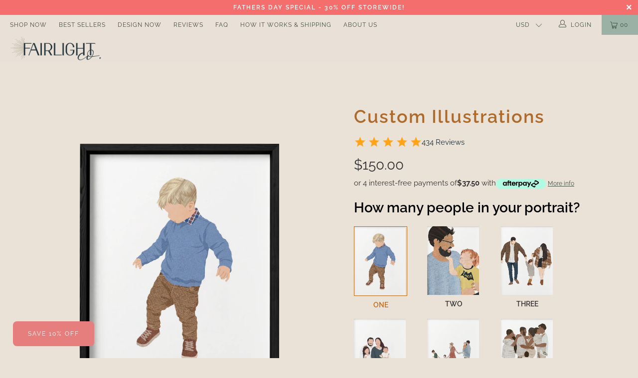

--- FILE ---
content_type: text/css
request_url: https://fairlightco.com/cdn/shop/t/57/assets/custom.css?v=58178523824685136971685163413
body_size: 2344
content:
.color_swatchs.swatch label{height:auto}.product_step2 .modal_price .was_price{color:#b76806;padding:0 10px}.product_step2 .sixteen{margin-bottom:40px}.product_step2 .product-description-h2{margin-top:10px;font-weight:600;font-size:28px;color:#000;line-height:1.2;letter-spacing:normal;text-transform:none}.product_step2 .feature_divider{width:63px;border-bottom-width:2px}.color_swatchs .color_swatch-inner{text-align:center;width:33.33%;float:left;margin-bottom:20px;display:flex}.color_swatchs .color_swatch-inner:hover>label p{color:#c06c1e}.color_swatchs .color_swatch-inner:hover>label img{border:1px solid #c06c1e}.color_swatchs .active .color-swatch{border:.5px solid #C06C2D}.color_swatchs .active p{color:#c06c2d}.color_swatchs .color_swatch-inner p{width:100%;font-weight:600;font-size:14px;line-height:16px}.product_step2 .product-btn{background-color:transparent;border:1px solid #c06c1e;color:#c06c1e;box-shadow:none;line-height:1.2;padding:10px 80px;min-height:44px}.product_step2 .product-btn.next-btn{color:#fff;background:#c06c1e}.product_btns{display:flex;clear:both;padding-top:20px}.product_step2 .previous-btn{border:1px solid #000000;background:transparent;color:#000;margin-right:20px;text-transform:uppercase;font-weight:400;font-style:normal;font-size:14px;display:inline-flex;-webkit-align-items:center;-moz-align-items:center;-ms-align-items:center;align-items:center;-webkit-justify-content:center;-moz-justify-content:center;-ms-justify-content:center;justify-content:center;-ms-flex-pack:center;transition:all .2s linear;letter-spacing:1px}.text_area textarea{min-height:136px;border:1px solid}.redio-text p{padding:15px 0 15px 23px}.redio-text .redio-text_inner{display:flex;align-items:center}.redio-text .redio-text_inner label{margin:0;padding-left:10px;font-size:20px}.redio-text .redio-text_inner input[type=radio]{display:none}.redio-text .redio-text_inner label{position:relative;padding-left:20px}.redio-text .redio-text_inner label:before{content:"";position:absolute;width:16px;height:16px;border:solid 2px #CB6900;border-radius:100%;left:-8px;top:50%;transform:translateY(-50%)}.redio-text .redio-text_inner input[type=radio]:checked+label:after{content:"";position:absolute;width:12px;height:12px;left:-4px;top:6px;background:#cb6900;border-radius:50%}.color_swatchs .color_swatch-inner .color-swatch{text-align:center}.featured-link--wrap a.is-selected{width:100%}.featured-link--wrap .flickity-slider{display:flex;align-items:center;justify-content:center}.featured-link--wrap button.flickity-button,.featured-link--wrap button.flickity-button:hover{background:transparent!important;padding:0}.slick-initialized.slick-slider.slick-dotted svg.slick-arrow{position:absolute;bottom:7px;right:0;cursor:pointer}ul.slick-dots li{display:inline-block}ul.slick-dots li button{text-indent:-100000px}.slick-initialized ul.slick-dots{display:flex;align-items:center;justify-content:center;margin:20px 0 0;padding:0}.slick-initialized ul.slick-dots li{display:inline-block;margin:0 4px;border-radius:50px}.slick-initialized ul.slick-dots li button{padding:0;width:10px;height:10px;min-height:10px;border-radius:50px;opacity:.4}.slick-initialized ul.slick-dots li.slick-active button{opacity:1}.slick-initialized.slick-slider.slick-dotted svg.next_arrow.slick-arrow{right:30%}.slick-initialized.slick-slider.slick-dotted svg.prev_arrow.slick-arrow{left:30%}h1.product_name,.featured-link--image .info a{text-transform:capitalize}.logo-list-section h2.title{font-size:42px;font-weight:400;text-transform:capitalize;margin-top:50px}.logo-bar__item img{width:100px;filter:grayscale(100%)!important}.logo-bar__item:hover img{filter:grayscale(0%)!important}.page-design_your_own_portrait .container.main.content .shopify-section:nth-child(1) .container,.product-product_with_steps .container.main.content .shopify-section:nth-child(1) .container{width:92%;max-width:1720px}.product-product_with_steps .container.main.content,.product-product_with_steps .image-with-text-section .container,.product-product_with_steps .logo-list-section .container,.page-design_your_own_portrait .container.main.content,.page-design_your_own_portrait .image-with-text-section .container,.page-design_your_own_portrait .logo-list-section .container{width:100%!important;max-width:100%!important}.page-design_your_own_portrait .image-with-text-section .featured-link--section .featured-link--margin,.page-design_your_own_portrait .image-with-text-section .featured-link--section .featured-link--half,.product-product_with_steps .image-with-text-section .featured-link--section .featured-link--margin,.product-product_with_steps .image-with-text-section .featured-link--section .featured-link--half{width:50%!important;margin-left:0!important;margin-right:0!important}.page-design_your_own_portrait .image-with-text-section .featured-link--section .featured-link--margin .slick-dots,.page-design_your_own_portrait .image-with-text-section .featured-link--section .featured-link--half .slick-dots,.product-product_with_steps .image-with-text-section .featured-link--section .featured-link--margin .slick-dots,.product-product_with_steps .image-with-text-section .featured-link--section .featured-link--half .slick-dots{position:absolute!important;top:100%;left:0;right:0;margin-top:10px!important;z-index:1}.page-design_your_own_portrait .image-with-text-section .featured-link--section .featured-link--margin .next_arrow,.page-design_your_own_portrait .image-with-text-section .featured-link--section .featured-link--half .next_arrow,.product-product_with_steps .image-with-text-section .featured-link--section .featured-link--margin .next_arrow,.product-product_with_steps .image-with-text-section .featured-link--section .featured-link--half .next_arrow{position:absolute!important;top:100%!important;right:20%!important;z-index:9}.page-design_your_own_portrait .image-with-text-section .featured-link--section .featured-link--margin .prev_arrow,.page-design_your_own_portrait .image-with-text-section .featured-link--section .featured-link--half .prev_arrow .product-product_with_steps .image-with-text-section .featured-link--section .featured-link--margin .prev_arrow,.product-product_with_steps .image-with-text-section .featured-link--section .featured-link--half .prev_arrow{position:absolute!important;top:100%!important;left:20%!important;z-index:9}.page-design_your_own_portrait .image-with-text-section .featured-link--section .featured-link--margin .next-arrow,.page-design_your_own_portrait .image-with-text-section .featured-link--section .featured-link--half .next-arrow,.product-product_with_steps .image-with-text-section .featured-link--section .featured-link--margin .next-arrow,.product-product_with_steps .image-with-text-section .featured-link--section .featured-link--half .next-arrow{position:absolute!important;top:100%!important;right:100px!important;z-index:1}.page-design_your_own_portrait .image-gallery-section .container,.product-product_with_steps .image-gallery-section .container{width:92%;max-width:1720px}.page-design_your_own_portrait .image-with-text-section .container .sixteen.columns,.product-product_with_steps .image-with-text-section .container .sixteen.columns{width:100%;max-width:100%;margin-left:0;margin-right:0}.product-product_with_steps .product-details-section .container{width:92%;max-width:1720px}.product_btns a.next-btn.product-btn{font-size:24px;font-weight:400;max-width:200px;height:60px;line-height:60px;padding:0;width:100%;text-align:center}.color_swatchs .color_swatch-inner label{padding:0 20px}.featured-link--half .info a.button{font-size:18px;max-width:288px;width:100%;height:60px}.gallery-wrap .flickity-viewport{margin-top:80px}.flickity-slider .image__container{max-width:400px;width:100%}.swatch_img_cls{width:107px;position:relative;padding-top:138px;overflow:hidden;margin-bottom:10px}.swatch_img_cls img{position:absolute;top:-8px;left:-3px;height:112%;object-fit:cover;right:0;width:136%!important;border:0!important}.page-design-your-own-pet-portrait .swatch_img_cls img{position:relative;top:0;left:0}.page-design-your-own-pet-portrait .swatch_img_cls{display:flex}.page-design-your-own-pet-portrait .swatch_img_cls{padding-top:0}@media only screen and (min-width: 1025px){.product_step2 .sixteen .alpha{padding-right:40px}.product_step2 .sixteen .omega{padding-left:40px}.gallery-section .btn--wrapper{width:100%;display:table}.gallery-section .btn--wrapper a.custom--btn{max-width:240px;width:100%;line-height:45px;padding:0;color:#fff!important;height:45px}}@media only screen and (min-width: 480px){.product_step2 .omega .product_name{line-height:1.3;font-size:36px}.product_step2 .modal_price{font-size:28px;line-height:1.17}}@media only screen and (max-width:768px){.product-product_with_steps .product-details-section .product_btns{flex-flow:column}.product-product_with_steps .product-details-section .product_btns a{margin-right:0;margin-bottom:15px;text-align:center}div#shopify-section-template--14199684104237__1633277307b3da5c89,#shopify-section-template--14849830813741__1633277307b3da5c89 .featured-link--half{padding:0 20px}.featured-link--half .info.text-align--left{text-align:center}.featured-link--half .info.text-align--left .collection_title,.featured-link--half .info.text-align--left .description{text-align:left}}@media screen and (max-width:767px){.page-design_your_own_portrait .image-with-text-section .container .sixteen.columns .featured-link--half,.product-product_with_steps .image-with-text-section .container .sixteen.columns .featured-link--half{width:100%!important;max-width:100%!important}.featured-link--half .info{margin:40px auto;padding:0 20px}.featured_text{padding:0 20px}}@media only screen and (max-width: 699px){.text_area textarea{min-height:100px}.color_swatchs .color_swatch-inner p{width:100%;font-size:12px;font-weight:500}.redio-text .redio-text_inner label{font-size:14px}.color_swatchs{margin-right:-20px}.color_swatchs .color_swatch-inner{padding-right:20px}}@media only screen and (max-width: 480px){.product_step2 .product-description-h2{font-size:16px}.product_step2 .product-btn{font-size:16px;height:50px}.featured-link--half .info{width:100%}}@media only screen and (min-width: 799px) and (max-width: 1024px){.product_step2 .sixteen .alpha{padding-right:10px}.product_step2 .sixteen .omega{padding-left:10px}}.swatch--wrapper{display:flow-root;padding-top:20px}.product-product_with_steps .purchase-details__buttons.purchase-details__spb--true .action_button.action_button--secondary{flex:0%}.btn--wrapper{margin-top:7%}.custom--btn{padding:8px 27px;background:#cb6900;color:#fff!important;margin:auto}.custom--btn:hover{color:#fff}.color_swatchs.swatch{display:flex;flex-wrap:wrap;margin:0 -20px}.gallery-section a{display:table}button.uploadkit-button{font-weight:500;width:50%;border-radius:0!important}.swatch .color_swatch-inner input[type=radio]:checked~label img{border:1px solid #c06c1e}.swatch .color_swatch-inner input[type=radio]:checked~label p{color:#c06c1e}.swatch input:checked+label{border:none!important}.product-product_with_steps .bold_options{width:100%;margin:0}.product-product_with_steps .bold_option.bold_option_checkbox .bold_option_title,.product-product_with_steps .bold_option.bold_option_checkbox .bold_option_value_price span{color:#000;margin-left:2%;font-size:20px;cursor:pointer}.product-product_with_steps .bold_options span.bold_help_text small{margin-left:27px;font-style:normal}.product-product_with_steps .bold_options .bold_option.bold_option_checkbox{margin-bottom:40px;padding:0}.product-product_with_steps .bold_options .bold_option span.bold_option_element input[type=checkbox]{visibility:hidden}.product-product_with_steps .bold_options .bold_option span.bold_option_element input[type=checkbox]:checked:before{content:"";width:12px;height:12px;background:#c06c1e;position:absolute;border-radius:100%;visibility:visible;margin-top:0;margin-left:1px}.product-product_with_steps .bold_options .bold_option span.bold_option_element input[type=checkbox]:after{content:"";width:17px;height:17px;border:2px solid #c06c1e;border-radius:100%;visibility:visible;position:absolute;margin-top:-4.6px;margin-left:-3px}#infiniteoptions-container textarea.spb-productdescfont{height:136px}.product_section .product_name{font-size:36px;font-weight:700;line-height:1.17}.product_step2 .modal_price{margin-bottom:40px}.product_step2 .modal_price .sale{position:relative}.product_step2 .modal_price .sale:after{content:"";position:absolute;border-bottom:2px solid #ae6a2b;right:0;left:0;bottom:-20px;width:63px;display:none}.color_swatch-inner .color-swatch img{border:1px solid}.color_swatch-inner .color-swatch img:hover{border:1px solid #ae6a2b}.featured-link--image .info a{font-size:24px;line-height:1.4;margin-bottom:30px}.featured-link--image .info .description p{font-size:18px;line-height:1.4}.featured-link--image .info .description{margin-bottom:60px}@media screen and (max-width:767px){.featured-link--image .info a{font-size:20px}.featured-link--image .info .description p{font-size:16px}.product_section .product_name{font-size:33px}.product_step2 .modal_price{font-size:25px}.color_swatchs.swatch{margin:0}.color_swatchs .color_swatch-inner label{padding:0}.product_btns a.next-btn.product-btn{font-size:22px;font-weight:400;max-width:183px;height:53px;line-height:30px;padding:0;display:flex;width:100%;justify-content:center;align-items:center}.product_step2 .modal_price .sale:after{display:none}.product_step2 .modal_price .current_price :after{content:"";position:absolute;border-bottom:2px solid #ae6a2b;right:0;left:0;bottom:-20px;width:63px;display:none}.product_step2 .modal_price .savings{margin-top:20px}}.product_section .product_name{margin-bottom:0;font-weight:600}.product_section .stamped-badge-starrating{margin:18px 0!important;display:block;line-height:0}.product_section .stamped-badge-starrating .fa-star-o:before,.product_section .stamped-badge-starrating .stamped-fa-star-o:before{font-size:25px}.product_step2 .product_section .modal_price{margin-bottom:20px}.product_step2 .modal_price .sale:after{bottom:-30px}.product_section .color_swatchs .color_swatch-inner p{margin-bottom:0}.page-design_your_own_portrait .image-with-text-section,.product-product_with_steps .image-with-text-section{margin-top:50px}.page-design_your_own_portrait .image-with-text-section .image-with-text{border-top:solid .5px #474747}.page-design_your_own_portrait .image-with-text-section .prev_arrow,.product-product_with_steps .image-with-text-section .prev_arrow,.page-design_your_own_portrait .image-with-text-section .next_arrow,.product-product_with_steps .image-with-text-section .next_arrow{margin-top:15px}.page-design_your_own_portrait .image-with-text-section .featured-link--section .featured-link--half .slick-dots,.page-design_your_own_portrait .image-with-text-section .featured-link--section .featured-link--margin .slick-dots,.product-product_with_steps .image-with-text-section .featured-link--section .featured-link--half .slick-dots,.product-product_with_steps .image-with-text-section .featured-link--section .featured-link--margin .slick-dots{margin-top:22px!important;padding-left:0}.featured-link--half .info a.button{text-transform:uppercase}.logo-list-section h2.title{margin-top:100px}.logo-list-section .feature_divider{border-bottom-width:0}.product_section .color_swatchs.swatch{margin-right:0;margin-left:-20px;max-width:442px;width:100%}.image-gallery-section h2.title{text-transform:capitalize;margin-bottom:1em;font-weight:400;font-size:42px}.image-gallery-section .feature_divider{border-bottom-width:0}.product_section .stamped-badge-starrating .fa-star:before,.product_section .stamped-badge-starrating .stamped-fa-star:before{content:"\f005";font-size:25px!important}.product_section .fa-star-half-o:before{font-size:25px!important}.product-product_with_steps .product_section .color_swatchs.swatch{margin-right:0;margin-left:-20px;max-width:514px;width:100%}.product-product_with_steps .product_section .contact-form,.product_section .product_form{max-width:100%}.product-product_with_steps .product_section .afterpay-paragraph{margin-bottom:20px!important}@media only screen and (min-width: 767px) and (max-width:992px){.product_section .columns.alpha{padding-left:15px}.section.product_section{margin-top:40px}.logo-list-section h2.title{margin-top:15px}.image-gallery-section .four-per-row{width:25%!important}.product-product_with_steps .product_step2 .previous-btn{margin-right:0;width:100%;margin-bottom:15px}}@media only screen and (max-width:767px){.page-design_your_own_portrait .image-with-text-section,.product-product_with_steps .image-with-text-section{border-top:solid .5px #474747}.page-design_your_own_portrait .image-with-text-section .image-with-text,.product-product_with_steps .image-with-text-section .image-with-text{border-top:none}.page-design_your_own_portrait .image-with-text-section,.product-product_with_steps .image-with-text-section{margin-top:0}.image-gallery-section .four-per-row{width:100%!important}.page-design_your_own_portrait .section.product_section,.product-product_with_steps .section.product_section,.page-design-your-own-pet-portrait .section.product_section,.section.product_section{margin-top:40px}.product_section .color_swatchs.swatch{max-width:356px;margin-left:0}.color_swatchs .color_swatch-inner{padding-right:20px}.product_gallery{padding:0 20px!important;margin-bottom:20px!important}.logo-list-section h2.title{margin-top:0}.logo-bar-section .logo-bar__item{margin-bottom:40px;margin-top:20px}.product-product_with_steps .product_section .color_swatchs.swatch{margin-left:0}.product-product_with_steps .product_step2 .previous-btn{margin-right:0;width:100%;margin-bottom:15px}.gallery-wrap .flickity-viewport{margin-top:0}}@media screen and (min-width: 1000px) and (max-width:1130px){.product-slider .fa-star-half-o:before,.product-slider .fa-star-o:before,.product-slider .fa-star:before,.product-slider .stamped-fa-star-half-o:before,.product-slider .stamped-fa-star-o:before,.product-slider .stamped-fa-star:before{font-size:13px!important}.main-section .product-containers .inner-container .product-slider .card-s .reviews{font-size:16px!important}}@media screen and (min-width: 768px) and (max-width:820px){.product-slider .fa-star-half-o:before,.product-slider .fa-star-o:before,.product-slider .fa-star:before,.product-slider .stamped-fa-star-half-o:before,.product-slider .stamped-fa-star-o:before,.product-slider .stamped-fa-star:before{font-size:13px!important}.main-section .product-containers .inner-container .product-slider .card-s .reviews{font-size:16px!important}}@media screen and (max-width:470px){.color_swatchs .color_swatch-inner .color-swatch{width:100%}.swatch_img_cls{width:98px;padding-top:127px}.product-slider .fa-star-half-o:before,.product-slider .fa-star-o:before,.product-slider .fa-star:before,.product-slider .stamped-fa-star-half-o:before,.product-slider .stamped-fa-star-o:before,.product-slider .stamped-fa-star:before{font-size:13px!important}.stamped-badge{gap:5px}.product-product_with_steps .container.main.content,.product-product_with_steps .image-with-text-section .container,.product-product_with_steps .logo-list-section .container,.page-design_your_own_portrait .container.main.content,.page-design_your_own_portrait .image-with-text-section .container,.page-design_your_own_portrait .logo-list-section .container{width:calc(100% - 20px)!important;max-width:100%!important}}@media screen and (max-width:400px){.color_swatchs .color_swatch-inner .color-swatch{width:100%}.swatch_img_cls{width:98px;padding-top:127px}}@media screen and (max-width:370px){.product-slider .fa-star-half-o:before,.product-slider .fa-star-o:before,.product-slider .fa-star:before,.product-slider .stamped-fa-star-half-o:before,.product-slider .stamped-fa-star-o:before,.product-slider .stamped-fa-star:before{font-size:10px!important}.stamped-badge{gap:5px}.main-section .product-containers .inner-container .product-slider .card-s .reviews{font-size:7px}}.stamped-badge{display:flex!important;align-items:center;gap:10px}.stamped-badge-caption{border-bottom:1px solid}
/*# sourceMappingURL=/cdn/shop/t/57/assets/custom.css.map?v=58178523824685136971685163413 */


--- FILE ---
content_type: text/css
request_url: https://fairlightco.com/cdn/shop/t/57/assets/new-design.css?v=141556498382971981011667965439
body_size: 1963
content:
*{padding:0;margin:0;-webkit-box-sizing:border-box;box-sizing:border-box}img{max-width:100%}@font-face{font-family:TT Commons Bold;src:url(FontsFree-Net-TTCommons-Bold.eot);src:url(FontsFree-Net-TTCommons-Bold.eot?#iefix) format("embedded-opentype"),url(FontsFree-Net-TTCommons-Bold.woff2) format("woff2"),url(FontsFree-Net-TTCommons-Bold.woff) format("woff"),url(FontsFree-Net-TTCommons-Bold.ttf) format("truetype"),url("FontsFree-Net-TTCommons-Bold.svg#TT Commons Bold") format("svg")}@font-face{font-family:Monument Extended Bold;src:url(MonumentExtended-Ultrabold.eot);src:url(MonumentExtended-Ultrabold.eot?#iefix) format("embedded-opentype"),url(MonumentExtended-Ultrabold.woff2) format("woff2"),url(MonumentExtended-Ultrabold.woff) format("woff"),url(MonumentExtended-Ultrabold.ttf) format("truetype"),url(MonumentExtended-Ultrabold.svg#Monument\ Extended) format("svg")}@font-face{font-family:Monument Extended Regular;src:url(MonumentExtended-Regular.eot);src:url(MonumentExtended-Regular.eot?#iefix) format("embedded-opentype"),url(MonumentExtended-Regular.woff2) format("woff2"),url(MonumentExtended-Regular.woff) format("woff"),url(MonumentExtended-Regular.ttf) format("truetype"),url(MonumentExtended-Regular.svg#Monument\ Extended) format("svg")}@font-face{font-family:Codec Pro;src:url(CodecPro-Regular.eot);src:url(CodecPro-Regular.eot?#iefix) format("embedded-opentype"),url(CodecPro-Regular.woff2) format("woff2"),url(CodecPro-Regular.woff) format("woff"),url(CodecPro-Regular.ttf) format("truetype"),url(CodecPro-Regular.svg#Codec\ Pro) format("svg")}body{background-color:#eae1d7}.heading-s-1{font-size:clamp(50px,10.4vw,202.771px);line-height:1.2;text-align:center;color:transparent;-webkit-text-stroke-width:.02em;-webkit-text-stroke-color:#AE6A2B;font-family:Monument Extended Regular;text-transform:uppercase}.heading-s-2{font-size:clamp(46px,10vw,137.155px);line-height:1.2;text-align:center;color:transparent;-webkit-text-stroke-width:.02em;-webkit-text-stroke-color:#AE6A2B;font-family:Monument Extended Regular;text-transform:uppercase}.heading-s-3{font-size:clamp(30px,10vw,100px);line-height:1;text-align:center;color:transparent;-webkit-text-stroke-width:.02em;-webkit-text-stroke-color:#AE6A2B;font-family:Monument Extended Regular;text-transform:uppercase;max-width:max-content;width:100%;margin:0 auto;position:relative}.four-image-section .main-img{max-width:1400px;width:100%;margin:-30px auto;display:flex}.img-container{max-width:1400px;margin:0 auto}.main-section{background-color:#eae1d7;position:relative;padding:3% 0;overflow:hidden}.main-section .heading-s-1{position:relative;z-index:5}.main-section .right-top-svg{position:absolute;z-index:1;width:393.28px;height:497.8px;margin:auto;top:9%;right:-4%}.main-section .left-bottom-svg{position:absolute;z-index:1;width:396.38px;height:333.1px;margin:auto;bottom:0;left:-6%}.main-section .product-containers{width:95%;margin:0 auto;position:relative;z-index:3}.main-section .product-containers .inner-container .title{font-size:40px;font-family:Monument Extended Regular;text-transform:uppercase;color:#ae6a2b}.main-section .product-containers .inner-container .product-slider .card-s{background-color:#639;padding:7%;border-radius:40px;width:100%}.main-section .product-containers .inner-container .product-slider .owl-stage,.main-section .product-containers .inner-container .product-slider .owl-stage .owl-item{display:flex}.main-section .product-containers .inner-container .product-slider .card-s .product-title,.main-section .product-containers .inner-container .product-slider .card-s .reviews,.main-section .product-containers .inner-container .product-slider .card-s .product-price{font-family:Codec Pro}.main-section .product-containers .inner-container .product-slider .card-s .img_box{position:relative;overflow:hidden;width:100%;padding-top:127%;border:none!important}.main-section .product-containers .inner-container .product-slider .card-s .img_box img{position:absolute;top:0;right:0;bottom:0;left:0;width:100%;height:100%;border:none!important;-o-object-fit:contain;object-fit:contain;-o-object-position:center;object-position:center;border:1px solid #ccc;transition:all .5s ease}.main-section .product-containers .inner-container .product-slider .card-s .hoverable img.secondry_image{visibility:hidden;opacity:0;object-fit:cover;transition:all .5s ease}.main-section .product-containers .inner-container .product-slider .card-s .hoverable:hover .secondry_image{visibility:visible;opacity:1;transition:all .5s ease}.main-section .product-containers .inner-container .product-slider .card-s .hoverable:hover .main-image{visibility:hidden;opacity:0;transition:all .5s ease}.main-section.product-featured{background-color:#f9f3ef}.main-section.product-featured .product-containers .inner-container .product-slider{display:-ms-grid;display:grid;-ms-grid-columns:1fr 1fr 1fr 1fr;grid-template-columns:1fr 1fr 1fr 1fr;gap:2vw}@media screen and (max-width: 1000px){.main-section.product-featured .product-containers .inner-container .product-slider{-ms-grid-columns:1fr 1fr;grid-template-columns:1fr 1fr}}@media screen and (max-width: 600px){.main-section.product-featured .product-containers .inner-container .product-slider{-ms-grid-columns:1fr 1fr;grid-template-columns:1fr 1fr}}.popular-categories{background-color:#eae1d7;min-height:700px;position:relative;padding-top:4%;margin-bottom:-8rem!important;margin-top:8rem!important}.popular-categories .right-side-image{display:none;position:absolute;top:0;right:0;bottom:0;left:0;width:25vw;height:39vw;margin:auto 0 auto auto;pointer-events:none;z-index:-1}.popular-categories .inner-container{margin-top:-8rem!important}.popular-categories.shop-the-look{margin-top:0rem!important;margin-bottom:0rem!important}.popular-categories.shop-the-look .inner-container{margin-top:0rem!important}.popular-categories:before{content:"";top:0;right:0;bottom:0;left:0;background:url(bg-1.png);height:100%;width:100%;margin:auto auto 0;position:absolute;background-position:100% top;background-size:cover;z-index:3}.first-section .product-slider{width:95%;margin:0 auto}.product-containers .owl-nav .owl-next{position:absolute;top:0;right:0;bottom:0;left:0;width:max-content;height:max-content;margin:auto!important;margin-right:-4vw!important}.product-containers .owl-nav .owl-next svg{width:2.8vw;height:auto}.owl-nav .owl-prev,.owl-nav .owl-next{background-color:transparent!important;border:none!important;outline:none!important}.product-containers .owl-nav .owl-prev{position:absolute;top:0;right:0;bottom:0;left:0;width:max-content;height:max-content;margin:auto!important;margin-left:-4vw!important}.product-containers .owl-nav .owl-prev svg{width:2.8vw;height:auto}.popular-categories.shop-the-look:before{background:url(bg-2.png);height:100%;width:100%;margin:auto auto 0;position:absolute;background-position:100% bottom;background-size:cover;background-repeat:no-repeat}.popular-categories .inner-container{position:relative;z-index:5;max-width:1041px;margin:0 auto;text-align:center}.popular-categories .inner-container .top-title{font-family:Codec Pro;font-style:normal;font-weight:600;font-size:39.5772px;line-height:34px;color:#ae6a2b}.popular-categories .inner-container .link-container .collection-link{font-family:Codec Pro;font-style:normal;font-weight:100;font-size:61.2211px;line-height:83px;text-align:center;color:#ae6a2b;text-decoration:none}.four-image-section{background-color:#f9f3ef;padding:10rem 0}.four-image-section .inner-section .img-container{display:-ms-grid;display:grid;-ms-grid-columns:1fr 1fr 1fr 1fr;grid-template-columns:1fr 1fr 1fr 1fr;gap:6%}@media screen and (max-width: 767px){.four-image-section .inner-section .img-container{-ms-grid-columns:1fr 1fr;grid-template-columns:1fr 1fr}}.shop-sections{background-color:#eae1d7;overflow:hidden}.shop-sections .inner-container{position:relative}.shop-sections .inner-container .title-icon{position:absolute;right:0;bottom:0;margin:auto auto auto 0;top:2em;width:3em;left:-3em}.shop-sections .heading-s-1{font-weight:300;font-size:100px;line-height:120px}.shop-sections .ctas-link{margin-top:1em;background:#ae6a2b;border-radius:18px;display:inline-block;width:100%;text-decoration:none;font-family:Codec Pro;font-style:normal;font-weight:600;font-size:34.056px;line-height:93px;text-align:center;color:#f9f3ef}.shop-sections .container-s{position:relative;padding-bottom:30rem}.shop-sections .container-s .nextButton{position:absolute;width:4em;height:4em;top:0;bottom:0;left:0;right:1em;margin:20% 0 auto auto;cursor:pointer;z-index:11}.shop-sections .container-s .previewButton{position:absolute;width:4em;height:4em;top:0;right:0;bottom:0;left:1em;margin:20% auto auto 0;cursor:pointer;z-index:11}.shop-sections .container-s .product-slider{position:relative;z-index:9;max-width:1343.1px;margin:0 auto}@media screen and (max-width: 1600px){.shop-sections .container-s .product-slider{width:80%}}.shop-sections .container-s .product-slider .owl-nav{display:none}.shop-sections .container-s:before{content:"";background:url(bg-3.png);height:100%;width:100%;margin:auto auto 0;position:absolute;background-position:100% bottom;background-size:contain;background-repeat:no-repeat}.shop-sections .product-featured{background-color:#eae1d7!important}.shop-sections .bottom-left-svg{position:absolute;z-index:1;width:396.38px;height:333.1px;margin:auto;bottom:26%;left:-5%;z-index:3}.shop-sections .top-right-svg{position:absolute;z-index:1;width:393.28px;height:497.8px;margin:auto;top:-17%;right:-5%;z-index:3}.review-slider{font-size:16px;background-color:#9cb1a5;padding-top:5em;overflow:hidden;position:relative;padding-bottom:8em}.review-slider .nextButton{position:absolute;width:4em;height:4em;top:0;bottom:0;left:0;right:1em;margin:auto 0 auto auto;cursor:pointer;z-index:9}.review-slider .previewButton{position:absolute;width:4em;height:4em;top:0;right:0;bottom:0;left:1em;margin:auto auto auto 0;cursor:pointer;z-index:9}.review-slider .inner-section{position:relative}.review-slider .inner-section .slider-top-container{width:-webkit-max-content;width:-moz-max-content;width:max-content;background-color:#f9f3ef;border-radius:29em 29em 0 0;width:50em;margin:0 auto;position:relative;min-height:53.75em;display:-webkit-box;display:-ms-flexbox;display:flex;-webkit-box-align:end;-ms-flex-align:end;align-items:flex-end}.review-slider .inner-section .slider-top-container .text-svg{position:absolute;top:0;right:0;bottom:0;left:0;width:41em;height:37em;margin:-2em 1.3em auto auto;z-index:10;pointer-events:none}.review-slider .inner-section .slider-top-container .slider-container .owl-nav{display:none}.review-slider .inner-section .slider-top-container .slider-container .card-s{display:-webkit-box;display:-ms-flexbox;display:flex;-webkit-box-align:end;-ms-flex-align:end;align-items:flex-end;margin-top:3em;margin-bottom:3em;padding:0 4em}.review-slider .inner-section .slider-top-container .slider-container .card-s .img_box{-webkit-box-flex:0;-ms-flex:0 0 50%;flex:0 0 50%;width:50%;position:relative}.review-slider .inner-section .slider-top-container .slider-container .card-s .img_box .quat-top{position:absolute;z-index:2;height:6em;width:6em;top:0;right:0;bottom:0;left:0;margin:-2em -2em auto auto}.review-slider .inner-section .slider-top-container .slider-container .card-s .img_box .quat-bottom{position:absolute;z-index:2;height:6em;width:6em;top:0;right:0;bottom:0;left:0;margin:auto auto -2em -2em}.review-slider .inner-section .slider-top-container .slider-container .card-s .img_box img{object-fit:contain;object-position:center;max-height:32.5em}.review-slider .inner-section .slider-top-container .slider-container .card-s .details{padding:0 2em}.review-slider .inner-section .slider-top-container .slider-container .card-s .details .title{font-family:Codec Pro;font-style:normal;font-weight:600;font-size:1.11815em;line-height:1.39739749em;letter-spacing:.015em;color:#1d2e35}.review-slider .inner-section .slider-top-container .slider-container .card-s .details .reviews-stars{width:16em;height:auto}.review-slider .inner-section .slider-top-container.border-only{position:absolute;top:0;right:0;bottom:0;left:0;margin:auto;background-color:transparent;border:3px solid #F9F3EF;-webkit-transform:scale(1.1);transform:scale(1.1)}.nextButton,.previewButton{-webkit-user-select:none;-moz-user-select:none;-ms-user-select:none;user-select:none}.main-section .product-containers .inner-container .product-slider .card-s .product-title,.main-section .product-containers .inner-container .product-slider .card-s .reviews,.main-section .product-containers .inner-container .product-slider .card-s .product-price{color:#1d2e35;-webkit-text-stroke:.03em;font-size:21px;text-transform:capitalize}.main-section .product-containers .inner-container .product-slider .card-s .product-title{margin-bottom:0}.main-section .product-containers .inner-container .product-slider .card-s .reviews{display:flex;align-items:center;gap:.5em;margin:.2em 0}.main-section .product-containers .inner-container .product-slider .card-s .reviews svg{width:6em;height:100%;margin-bottom:.3em}@media screen and (max-width: 1440px){.main-section .product-containers .inner-container .product-slider .card-s{border-radius:25px}.popular-categories{margin-bottom:-15rem!important;margin-top:8rem!important}.popular-categories .inner-container{margin-top:-8rem!important}.popular-categories.shop-the-look{margin-top:0rem!important;margin-bottom:0rem!important}.popular-categories.shop-the-look .inner-container{margin-top:7rem!important}.main-section .product-containers .inner-container .product-slider .card-s .product-title,.main-section .product-containers .inner-container .product-slider .card-s .reviews,.main-section .product-containers .inner-container .product-slider .card-s .product-price{font-size:17px}.heading-s-2{font-size:clamp(46px,8vw,137.155px)}.four-image-section .inner-section .img-container{width:80%}.shop-sections .inner-container .title-icon{top:4em;width:3em;left:-1em}}@media screen and (max-width: 912px){.popular-categories{margin-bottom:-8rem!important;margin-top:8rem!important}.popular-categories .inner-container{margin-top:-8rem!important}.popular-categories.shop-the-look{margin-top:0rem!important;margin-bottom:0rem!important}.popular-categories.shop-the-look .inner-container{margin-top:2rem!important}.four-image-section{padding:2rem 0}.four-image-section .main-img{margin:0 auto}.review-slider{font-size:1.75vw}.review-slider .nextButton,.review-slider .previewButton,.review-slider .inner-section .slider-top-container.border-only{display:none}.review-slider .inner-section .slider-top-container{margin-bottom:4ems}.review-slider .inner-section .slider-top-container .slider-container .card-s{padding-top:10em;flex-direction:column}.review-slider .inner-section .slider-top-container .slider-container .card-s .img_box{width:100%;flex:0 0 100%}.review-slider .inner-section .slider-top-container .slider-container .card-s .img_box{margin-bottom:3em}.review-slider .inner-section .slider-top-container .slider-container .card-s .img_box img{max-width:44.5em;max-height:40.5em}.review-slider .inner-section .slider-top-container .slider-container .card-s .img_box .quat-top{display:none}.review-slider .inner-section .slider-top-container .slider-container .card-s .img_box .quat-bottom{position:absolute;z-index:2;height:6em;width:10em;top:0;right:0;bottom:0;left:0;margin:auto auto 1em 3em}.review-slider .inner-section .slider-top-container .slider-container .card-s .details .title{font-size:1.81815em;text-transform:capitalize}.shop-sections .ctas-link{font-size:20px;line-height:65px}.shop-sections .container-s .product-slider{width:75%}.shop-sections .bottom-left-svg{width:180.38px;height:175.1px;bottom:26%;left:-5%;z-index:3}.shop-sections .top-right-svg{width:180.38px;height:175.1px;z-index:3}.shop-sections .container-s .previewButton,.shop-sections .container-s .nextButton{width:2em;height:2em;margin-top:24vw}.shop-sections .container-s{padding-bottom:9rem}.shop-sections .top-right-svg{top:-5%}.heading-s-3{font-size:clamp(30px,8vw,100px)}.popular-categories{min-height:50vw}.product-containers .owl-nav .owl-next svg,.product-containers .owl-nav .owl-prev svg{width:2em}.four-image-section .inner-section .img-container{gap:14%;width:75%}.popular-categories .inner-container .link-container .collection-link{font-size:6vw;line-height:1.15}}@media screen and (max-width: 600px){.shop-sections .inner-container .title-icon{top:5em;width:3em;left:0}.main-section .product-containers .inner-container .product-slider .card-s{border-radius:5vw}.shop-sections .container-s{padding-bottom:5rem}.shop-sections .container-s .previewButton,.shop-sections .container-s .nextButton{width:2em;height:2em;margin-top:60%}.heading-s-1,.heading-s-2,.heading-s-23{text-align:left}.heading-s-1 br,.heading-s-2 br,.heading-s-23 br{display:none}.heading-s-2{font-size:clamp(37px,9vw,137.155px);padding:0 20px}.popular-categories .inner-container .link-container .collection-link{font-size:23.2211px;line-height:1.2}.popular-categories .inner-container .link-container{max-width:400px;margin:1.5em auto}.popular-categories .inner-container .top-title{font-size:22.5772px;line-height:.5}.four-image-section{padding-bottom:4em}.main-section .product-containers .inner-container .title{text-align:center;font-size:20px}.main-section .product-containers .inner-container .product-slider .card-s .product-title,.main-section .product-containers .inner-container .product-slider .card-s .reviews,.main-section .product-containers .inner-container .product-slider .card-s .product-price{font-size:10px}.main-section .product-containers .inner-container .product-slider .card-s .product-title{margin-bottom:0}.main-section .product-containers .inner-container .product-slider .card-s .reviews{gap:.5em;margin:0;line-height:1}.main-section .product-containers .inner-container .product-slider .card-s .reviews svg{width:6em;margin-bottom:.3em}.main-section .left-bottom-svg,.main-section .right-top-svg{width:180px;height:175px}.main-section .right-top-svg{top:20%;right:-8%}.main-section .left-bottom-svg{bottom:-4%;left:-6%}.review-slider{padding-bottom:4em}.review-slider .inner-section .slider-top-container{border-radius:29em 29em 3em 3em}}@media only screen and (max-width: 798px){.main-section .product-containers .inner-container .title{margin-top:3vh}.popular-categories .inner-container .link-container{padding:0 20px}.popular-categories .right-side-image{display:block}.review-slider{padding-bottom:8em!important}.main-section{padding-top:50px}.main-section.first-section{padding-top:80px}}.shop-sections .popular-categories.shop-the-look .container-s:before{background-size:contain}.main-section.product-featured,.popular-categories,.main-section.first-section,.four-image-section,.shop-sections{max-width:1920px;margin:0 auto}
/*# sourceMappingURL=/cdn/shop/t/57/assets/new-design.css.map?v=141556498382971981011667965439 */


--- FILE ---
content_type: text/javascript
request_url: https://fairlightco.com/cdn/shop/t/57/assets/custom.js?v=149289919392133119031667965439
body_size: -222
content:
console.log("-- Custom Js loaded --"),$("[image-with-txt--slider]").slick({dots:!0,infinite:!0,arrows:!0,prevArrow:'<svg class="prev_arrow" width="14" height="23" viewBox="0 0 14 23" fill="none" xmlns="http://www.w3.org/2000/svg"><path d="M13 1L2 11.5L13 22" stroke="#CB6900" stroke-width="2"/></svg>',nextArrow:'<svg class="next_arrow" width="14" height="23" viewBox="0 0 14 23" fill="none" xmlns="http://www.w3.org/2000/svg"><path d="M1 1L12 11.5L1 22" stroke="#CB6900" stroke-width="2"/></svg>'}),document.querySelectorAll(".color_swatch-inner input[type='radio']").forEach(function(ele){ele.addEventListener("change",function(){var imageUrl=this.value,prodctUrl=this.dataset.productUrl,productPrice=this.dataset.productPrice,productTitle=this.dataset.productTitle,comparePrice=this.dataset.comparePrice,productId=this.dataset.productId;document.querySelector("[custom-product-main-wrapper] .bold_option_price_display").innerHTML=productPrice,document.querySelector("[custom-product-main-wrapper] .was_price").innerHTML=comparePrice,document.querySelector("[custom-product-main-wrapper] .product_gallery a.lightbox").setAttribute("href",imageUrl),document.querySelector("[custom-product-main-wrapper] .product_gallery a.lightbox").setAttribute("data-fancybox",imageUrl),document.querySelector("[custom-product-main-wrapper] .product_gallery a.lightbox .image__container img").setAttribute("src",imageUrl),document.querySelector("[custom-product-main-wrapper] .next-btn.product-btn").setAttribute("href",prodctUrl)})});
//# sourceMappingURL=/cdn/shop/t/57/assets/custom.js.map?v=149289919392133119031667965439


--- FILE ---
content_type: text/json
request_url: https://conf.config-security.com/model
body_size: 88
content:
{"title":"recommendation AI model (keras)","structure":"release_id=0x25:44:78:5a:3a:5e:56:26:56:5c:50:44:4c:41:31:41:59:26:48:23:28:66:72:30:72:23:2c:2d:7c;keras;vh8qashhhpbnty7mpc6ymn95l7rspm4cw8jajr73dx7j3yt6nqqoozlzfeznyenxszmxbwo9","weights":"../weights/2544785a.h5","biases":"../biases/2544785a.h5"}

--- FILE ---
content_type: application/javascript
request_url: https://cdn.intelligems.io/bd9600fdad33.js
body_size: 59443
content:
/*! For license information please see bundle.js.LICENSE.txt */
(()=>{var t,e,n,i,r={5529:(t,e,n)=>{"use strict";n.d(e,{Hc:()=>a,S9:()=>r,Z$:()=>s,q1:()=>i,ql:()=>o});const i={secondaryColor:"--igvw-secondary-color",primaryColor:"--igvw-primary-color",borderColor:"--igvw-border-color"},r={maxWidth:"--igspb-max-width",textSize:"--igspb-text-size",underMinimumBackgroundColor:"--igspb-under-minimum-background-color",textColor:"--igspb-text-color",progressBarBackgroundColor:"--igspb-progress-bar-background-color",progressBarCompletedColor:"--igspb-progress-bar-completed-color",progressBarHeight:"--igspb-progress-bar-height"},o={backgroundColor:"--igvpb-background-color",activeColor:"--igvpb-active-color",inactiveColor:"--igvpb-inactive-color",tooltipBackgroundColor:"--igvpb-tooltip-background-color"},a={textColor:"--igcw-text-color",buttonColor:"--igcw-button-color",borderColor:"--igcw-border-color"},s={igShippingProgressBar:{maxWidth:`var(${r.maxWidth}, 100%)`,textSize:`var(${r.textSize}, 12px)`,underMinimumBackgroundColor:`var(${r.underMinimumBackgroundColor}, #ff6666)`,underMinimumBackgroundColorKey:r.underMinimumBackgroundColor,textColor:`var(${r.textColor}, inherit)`,progressBarBackgroundColor:`var(${r.progressBarBackgroundColor}, #eeeeee)`,progressBarCompletedColor:`var(${r.progressBarCompletedColor}, #0013BC)`,progressBarHeight:`var(${r.progressBarHeight}, 10px)`},progressBarWidget1:{container:{height:75,justifyContent:"center",backgroundColor:`var(${o.backgroundColor}, #eeeeee)`,backgroundColorKey:o.backgroundColor,margin:"0 auto 0 auto",padding:"10px 30px 10px  30px",font:{family:"inherit"}},bar:{height:12,activeColor:`var(${o.activeColor}, #0013BC)`,inactiveColor:`var(${o.inactiveColor}, #eeeeee)`},message:{enabled:!0,row:1},breakpoint:{padding:"15px 0 15px 0",completed:"completedBreakpoint1",locked:"lockedBreakpoint1",enabled:!1,row:2,inset:16,size:28,height:30,activeColor:`var(${o.activeColor}, #0013BC)`,inactiveColor:`var(${o.inactiveColor}, #eeeeee)`,activeColorKey:o.activeColor,inactiveColorKey:o.inactiveColor},label:{enabled:!1,row:3},tooltip:{backgroundColor:`var(${o.tooltipBackgroundColor}, #ffffff)`},row1:{justifyContent:"flex-start"},row2:{justifyContent:"center"},row3:{justifyContent:"center"}},progressBarWidget2:{container:{height:125,justifyContent:"flex-start",backgroundColor:`var(${o.backgroundColor}, #eeeeee)`,backgroundColorKey:o.backgroundColor,margin:"0 auto 0 auto",padding:"10px 30px 10px 30px",font:{family:"inherit"}},bar:{height:12,activeColor:`var(${o.activeColor}, #0013BC)`,inactiveColor:`var(${o.inactiveColor}, #eeeeee)`},message:{enabled:!0,row:1},breakpoint:{padding:"15px 0 15px 0",completed:"completedBreakpoint2",locked:"lockedBreakpoint2",enabled:!0,row:2,height:58,inset:16,size:28,activeColor:`var(${o.activeColor}, #0013BC)`,inactiveColor:`var(${o.inactiveColor}, #eeeeee)`,activeColorKey:o.activeColor,inactiveColorKey:o.inactiveColor},label:{enabled:!0,row:3},tooltip:{backgroundColor:`var(${o.tooltipBackgroundColor}, #ffffff)`},row1:{justifyContent:"center"},row2:{justifyContent:"center"},row3:{justifyContent:"center"}},progressBarWidget3:{container:{height:75,justifyContent:"center",backgroundColor:`var(${o.backgroundColor}, #eeeeee)`,backgroundColorKey:o.backgroundColor,margin:"0 auto 0 auto",padding:"10px 30px 10px 30px",font:{family:"inherit"}},bar:{height:12,activeColor:`var(${o.activeColor}, #0013BC)`,inactiveColor:`var(${o.inactiveColor}, #eeeeee)`},message:{enabled:!0,row:1},breakpoint:{padding:"15px 0 15px 0",completed:"completedBreakpoint3",locked:"lockedBreakpoint3",enabled:!0,row:2,inset:16,size:16,height:16,activeColor:`var(${o.activeColor}, #0013BC)`,inactiveColor:`var(${o.inactiveColor}, #eeeeee)`,activeColorKey:o.activeColor,inactiveColorKey:o.inactiveColor},label:{enabled:!1,row:3},tooltip:{backgroundColor:`var(${o.tooltipBackgroundColor}, #ffffff)`},row1:{justifyContent:"flex-start"},row2:{justifyContent:"center"},row3:{justifyContent:"center"}},progressBarWidget4:{container:{height:125,justifyContent:"flex-start",backgroundColor:`var(${o.backgroundColor}, #eeeeee)`,backgroundColorKey:o.backgroundColor,margin:"0 auto 0 auto",padding:"10px 30px 10px 30px",font:{family:"inherit"}},bar:{height:12,activeColor:`var(${o.activeColor}, #0013BC)`,inactiveColor:`var(${o.inactiveColor}, #eeeeee)`},message:{enabled:!0,row:1},breakpoint:{padding:"15px 0 15px 0",completed:"completedBreakpoint4",locked:"lockedBreakpoint4",enabled:!0,row:3,inset:16,size:28,height:30,activeColor:`var(${o.activeColor}, #0013BC)`,inactiveColor:`var(${o.inactiveColor}, #eeeeee)`,activeColorKey:o.activeColor,inactiveColorKey:o.inactiveColor},label:{enabled:!1,row:3},tooltip:{backgroundColor:`var(${o.tooltipBackgroundColor}, #ffffff)`},row1:{justifyContent:"flex-start"},row2:{justifyContent:"center"},row3:{justifyContent:"center"}},progressBarWidget5:{container:{height:125,justifyContent:"flex-start",backgroundColor:`var(${o.backgroundColor}, #eeeeee)`,backgroundColorKey:o.backgroundColor,margin:"0 auto 0 auto",padding:"10px 30px 10px 30px",font:{family:"inherit"}},bar:{height:5,activeColor:`var(${o.activeColor}, #0013BC)`,inactiveColor:`var(${o.inactiveColor}, #eeeeee)`},message:{enabled:!0,row:1},breakpoint:{padding:"15px 0 15px 0",completed:"completedBreakpoint5",locked:"lockedBreakpoint5",enabled:!0,row:2,inset:16,size:28,height:30,activeColor:`var(${o.activeColor}, #0013BC)`,inactiveColor:`var(${o.inactiveColor}, #eeeeee)`,activeColorKey:o.activeColor,inactiveColorKey:o.inactiveColor},label:{enabled:!1,row:3},tooltip:{backgroundColor:`var(${o.tooltipBackgroundColor}, #ffffff)`},row1:{justifyContent:"flex-start"},row2:{justifyContent:"center"},row3:{justifyContent:"center"}},quantityWidget1:{container:{margin:"20px",gap:"15px 10px",font:{family:"inherit"}},button:{height:{mobile:"40px",desktop:"65px"},borderRadius:"10px",borderThickness:"2px"},priceSection:{margin:"-13px 0 0 0"},extraMessage:{padding:"5px 0 0 0 ",margin:"-13px 20px 0 20px",borderRadius:"9px",minWidth:{mobile:"80px",desktop:"100px"}},colors:{primary:`var(${i.primaryColor}, #6c757d)`,secondary:`var(${i.secondaryColor}, #adb5bd)`,primaryKey:i.primaryColor,secondaryKey:i.secondaryColor,borderColor:`var(${i.borderColor}, #adb5bd)`,messagePrimaryBackgroundColor:`var(${i.primaryColor}, #6c757d)`,messageSecondaryBackgroundColor:`var(${i.secondaryColor}, #adb5bd)`}},quantityWidget4:{container:{margin:"20px",gap:"10px",font:{family:"inherit"}},button:{height:{mobile:"61px",desktop:"80px"},borderRadius:"0px",borderThickness:"2px"},priceSection:{margin:"0 0 0 0"},extraMessage:{padding:"3px 0 3px 0 ",margin:"0 -2px -2px -2px",borderRadius:"0px",minWidth:{mobile:"105px",desktop:"135px"}},colors:{primary:`var(${i.primaryColor}, #6c757d)`,secondary:`var(${i.secondaryColor}, #adb5bd)`,primaryKey:i.primaryColor,secondaryKey:i.secondaryColor,borderColor:`var(${i.borderColor}, #adb5bd)`,messagePrimaryBackgroundColor:`var(${i.primaryColor}, #6c757d)`,messageSecondaryBackgroundColor:`var(${i.secondaryColor}, #adb5bd)`}},cartWidget1:{colors:{buttonColor:`var(${a.buttonColor}, #B1B2B3)`,buttonColorKey:a.buttonColor,borderColor:`var(${a.borderColor}, #B1B2B3)`,textColor:`var(${a.textColor}, #7FA9A1)`}}}},6567:(t,e,n)=>{"use strict";n.d(e,{D:()=>D});var i=n(5529),r=n(6244),o=n(3325),a=n(1055),s=n(968),d=n(5816),c=n(3686),l=n(8269),u=n.n(l),g=n(7252),p=n.n(g),f=n(7952),h=n(5867),m=n(3042),E=n(6430),_=n(6967);const I="_EXCLUDED",v="_UNASSIGNED",C={isExcludedByCurrency(t){if(!t||null==t||!t.enabled)return!1;if(t.excludeCurrency.exclude){const e=(0,_.z)()||!1;if(e&&(null==t?void 0:t.excludeCurrency.currency)!==e)return e}return!1},isUnassigned:t=>E.r.get(t)===v,unassign:t=>E.r.update(t,v),isExcluded:t=>E.r.get(t)===I,exclude:t=>E.r.update(t,I),isWholesale:t=>!(null==t||!t.wholesale||!0!==window.isWsgCustomer)&&"Wholesale",hasHistory:t=>t in E.r.getAll(),getHistory:t=>E.r.get(t),shouldAssign(t,e){return!this.isExcluded(t)&&!this.isWholesale(e)&&(!this.isExcludedByCurrency(e)||(this.exclude(t),!1))}};class S{constructor(t,e,n,i,r,o,a,s,d,c,l,u,g){this._igId=void 0,this._id=void 0,this._name=void 0,this._isPreview=!1,this._hasBannerConfig=!1,this._hasTestPricing=!0,this._hasTestShipping=!1,this._hasTestVolumeDiscount=!1,this._trafficConfig=void 0,this._testProducts=null,this._testGroups=null,this._controlGroup=null,this._foundTestGroup=null,this._forceExcludeEntireExperiment=!1,this._ga=null,this._experimentIntegrations=null,this._igId=t,this._id=e,this._name=n,i&&(this._isPreview=i),d&&(this._trafficConfig=d.enabled?{...d,queryParams:JSON.parse(JSON.stringify((0,h.MR)(d.queryParams,"priority")))}:void 0),c&&(this._testProducts=c),l&&(this._testGroups=l,this._controlGroup=l.find((t=>t.isControl))),s&&(this._hasBannerConfig=s),void 0!==r&&(this._hasTestPricing=r),void 0!==o&&(this._hasTestShipping=o),u&&(this._ga=u),g&&(this._experimentIntegrations=g)}get igId(){return this._igId}get id(){return this._id}get name(){return this._name}get isPreview(){return this._isPreview}get trafficConfig(){if(void 0!==this._trafficConfig)return this._trafficConfig}get testProducts(){return this._testProducts}get testGroups(){return this._testGroups}get controlGroup(){var t;return(null===(t=this._testGroups)||void 0===t?void 0:t.find((t=>t.isControl)))||null}get ga(){return this._ga}get experimentIntegrations(){return this._experimentIntegrations}get hasBannerConfig(){return this._hasBannerConfig}get hasTestPricing(){return this._hasTestPricing}get hasTestVolumeDiscount(){return this._hasTestVolumeDiscount||null!==this.testGroups&&this.testGroups.some((t=>t.testVolumeDiscount||t.testVolumeConfig))}get hasTestShipping(){return this._hasTestShipping}get forceExcludeEntireExperiment(){return this._forceExcludeEntireExperiment}set forceExcludeEntireExperiment(t){this._forceExcludeEntireExperiment=t,t&&C.exclude(this._id)}static getIdIndex(t,e){let n=0;const i=p()(t,e),r=u().stringify(i);for(let t=0;t<r.length;t++)n+=r.charCodeAt(t)*(t+1);return n%100}findStoredTestGroup(){if(!C.hasHistory(this._id))return;const t=C.getHistory(this._id);return t&&this._testGroups?[...this._testGroups].find((e=>e.name===t)):null}getTestGroupByIgId(){if(this._igId){const t=this._igId.split(D.ID_SPACER)[1],e=S.getIdIndex(t,this._id);let n=0;if(this._testGroups){const t=this._testGroups.find((t=>(n+=t.percentage,e<n)));return t||(m.Y.logUndefinedParams(f.j.INFO,`${this.constructor.name}/getTestGroupById`,{foundTestGroup:t}),null)}return m.Y.logUndefinedParams(f.j.INFO,`${this.constructor.name}/getTestGroupById`,{"this.testGroups":this._testGroups}),null}return m.Y.logUndefinedParams(f.j.INFO,`${this.constructor.name}/getTestGroupById`,{igId:this._igId}),null}_determineTestGroup(){if(!C.shouldAssign(this._id,this.trafficConfig))return this._forceExcludeEntireExperiment=!0,null;const t=this.findStoredTestGroup();if(t)return t;if(C.isUnassigned(this._id),this.determineExcludeByQueryParams())return m.Y.logWithFunction(f.j.DEBUG,"experiment/shouldExclude","Excluding from test"),this._controlGroup;const e=this.determineTestGroupByQueryParams();if(e)return m.Y.logWithFunction(f.j.DEBUG,"experiment/shouldExclude",`Forcing into ${e.name}`),e;return this.determineElseTestGroup()||this.getTestGroupByIgId()}getTestGroup(){if(this._forceExcludeEntireExperiment)return null;if(!c.c.isPreview()&&!c.c.isIntegration()&&null!==this._foundTestGroup)return this._foundTestGroup;const t=this._determineTestGroup();this._foundTestGroup=t;const e=this.findStoredTestGroup();return!t||e&&t.name===e.name||t&&E.r.update(this.id,t.name),t||(m.Y.logUndefinedParams(f.j.INFO,`${this.constructor.name}/getTestGroup`,{finalTestGroup:t}),null)}getProductIdFromVariantId(t){if(this._testProducts)for(const e of this._testProducts)for(const n of e.variants)if(n.id===t)return e.id;return null}determineExcludeByQueryParams(){if(!this.trafficConfig||this.trafficConfig&&!this.trafficConfig.enabled)return null;const t=this.trafficConfig.queryParams.filter((t=>"excludeFromExperiment"===t.action)),e=D.getParams();for(const n of t)if(this.determineTrafficConfigQueryParamMatch(e,n))return this.forceExcludeEntireExperiment=!0,n;return null}determineElseTestGroup(){if(!this.trafficConfig||!this.testGroups||!this.trafficConfig.enabled&&this.trafficConfig.elseAction||this.trafficConfig.enabled&&!this.trafficConfig.elseAction)return null;if("assignTestGroup"===this.trafficConfig.elseAction&&(this.trafficConfig.elseTestGroupId||this.trafficConfig.elseTestGroupName)){const t=this.testGroups.find((t=>{var e,n;return t.id===(null===(e=this.trafficConfig)||void 0===e?void 0:e.elseTestGroupId)||t.name===(null===(n=this.trafficConfig)||void 0===n?void 0:n.elseTestGroupName)}));return t?(this.trafficConfig.elseExcludeFromAnalytics&&E.I.update(this._id,"true"),t):null}return"randomTestGroup"===this.trafficConfig.elseAction?this.getTestGroupByIgId():"excludeFromExperiment"===this.trafficConfig.elseAction?(this.trafficConfig.elseExcludeFromAnalytics&&E.I.update(this._id,"true"),this.forceExcludeEntireExperiment=!0,null):null}determineTestGroupByQueryParams(){if(!this.trafficConfig||this.trafficConfig&&!this.trafficConfig.enabled)return null;const t=(0,h.MR)(this.trafficConfig.queryParams.filter((t=>"assignTestGroup"===t.action||"randomTestGroup"===t.action)),"priority"),e=D.getParams();for(const n of t)if(this.determineTrafficConfigQueryParamMatch(e,n)){if(!this.testGroups)return null;if("assignTestGroup"===n.action){const t=this.testGroups.find((t=>t.id===n.testGroupId||t.name===n.testGroupName));return t?(n.excludeFromAnalytics&&E.I.update(this._id,"true"),t):null}if("randomTestGroup"===n.action)return this.getTestGroupByIgId();if("excludeFromExperiment"===n.action)return this.trafficConfig.elseExcludeFromAnalytics&&E.I.update(this._id,"true"),this.forceExcludeEntireExperiment=!0,null}return null}determineGlobalTrafficConfigExclusions(){return(C.isExcluded(this.id)?"Previously Excluded":C.isExcludedByCurrency(this.trafficConfig))||C.isWholesale(this.trafficConfig)}determineTrafficConfigQueryParamMatch(t,e){let n=t.get(e.key);if("isNull"===e.filter&&!n)return!0;if(!n)return!1;n=decodeURIComponent(n).toLowerCase();const i=String(e.value).toLowerCase();switch(e.filter){case"equals":return n===i;case"startsWith":return n.startsWith(i);case"endsWith":return n.endsWith(i);case"doesNotEqual":return n!==i;case"doesNotContain":return!n.includes(i);case"doesNotStartWith":return!n.startsWith(i);case"doesNotEndWith":return!n.endsWith(i);case"isNull":return!n;case"isNotNull":return!!n;case"contains":return n.includes(i);default:return!1}}}var y=n(224);class D{constructor(t){var e,n,o,a,s,d,l,u,g,p,f,h,m,E,_,I,v,C,S,y,T,R,P,b,w,A,O,N,L,U,x,B,G,F,M,V,H,k,Y,$,j,W,q,Q,K,Z,z,X,J,tt,et,nt,it,rt,ot,at,st,dt,ct,lt,ut,gt,pt,ft,ht,mt;let Et=t;if(!t.instance){let e;if(c.c.isIntegration())try{e=sessionStorage.getItem(c.c.SESSION_CONFIG_KEY),e&&(e=JSON.parse(e))}catch(t){console.warn(t)}for(const[t,e]of Object.entries((null===(_t=Et)||void 0===_t||null===(It=_t.options)||void 0===It?void 0:It.shippingProgressBarConfig)||{})){var _t,It;t in i.S9&&r.i.setCssVariable(i.S9[t],e)}for(const[t,e]of Object.entries((null===(vt=Et)||void 0===vt||null===(Ct=vt.options)||void 0===Ct||null===(St=Ct.volumeDiscountWidgets)||void 0===St||null===(yt=St.quantityWidget)||void 0===yt?void 0:yt.styles)||{})){var vt,Ct,St,yt;t in i.q1&&r.i.setCssVariable(i.q1[t],e)}for(const[t,e]of Object.entries((null===(Dt=Et)||void 0===Dt||null===(Tt=Dt.options)||void 0===Tt||null===(Rt=Tt.volumeDiscountWidgets)||void 0===Rt||null===(Pt=Rt.progressBarWidget)||void 0===Pt?void 0:Pt.styles)||{})){var Dt,Tt,Rt,Pt;t in i.ql&&r.i.setCssVariable(i.ql[t],e)}for(const[t,e]of Object.entries((null===(bt=Et)||void 0===bt||null===(wt=bt.options)||void 0===wt||null===(At=wt.volumeDiscountWidgets)||void 0===At||null===(Ot=At.cartMessageWidget)||void 0===Ot?void 0:Ot.styles)||{})){var bt,wt,At,Ot;t in i.Hc&&r.i.setCssVariable(i.Hc[t],e)}const n=e||t;if("NONAME"===n.storeName)throw Error("Default store was used");if(c.c.isDebug())try{n.experiments=n.experiments.map((t=>({...t,testGroups:c.c.addFindReplaceGroupIds(t.testGroups)})));const i=D.getConfigProxy(n);window.igConfig=i,sessionStorage.setItem(c.c.SESSION_CONFIG_KEY,JSON.stringify(i)),Et=i;try{e&&e.buildId<t.buildId&&(D.CONFIG_UPDATE_AVAILABLE=!0)}catch(t){console.log(t)}}catch(t){console.warn(`%c${t}`,"font-size:1.2em;")}}D.STORE_NAME=Et.storeName,D.ORG_ID=Et.orgId,D.BUILD_ID=Et.buildId,D._configFileExperiments=Et.experiments,D.CURRENCY_FN=void 0,D.CURRENCY_FN_STRING=null===(e=Et.options)||void 0===e?void 0:e.currencyFn,D.CURRENCY_FORMAT=(null===(n=Et.options)||void 0===n?void 0:n.currencyFormat)||{options:{},symbol:"$",suffix:""},D.SHOP_CURRENCY=(null===(o=Et.options)||void 0===o?void 0:o.shopCurrency)||{code:"USD",locale:"en"},D.LOCALE=(null===(a=Et.options)||void 0===a?void 0:a.locale)||"en-US",D.COUSINS_MAX_LEVELS_UP=void 0===(null===(s=Et.options)||void 0===s?void 0:s.cousinsMaxLevelsUp)?4:null===(d=Et.options)||void 0===d?void 0:d.cousinsMaxLevelsUp,D.METRICS_SAMPLE_RATE=(null===(l=Et.options)||void 0===l?void 0:l.metricsSampleRate)??0,D.DOMAIN=(null===(u=Et.options)||void 0===u?void 0:u.domain)??"",D.SHOPIFY_FUNCTIONS_ENABLED=(null===(g=Et.options)||void 0===g?void 0:g.shopifyFunctionsEnabled)??!1,D.ADDITIONAL_PRICE_QUERY_SELECTORS=(null===(p=Et.options)||void 0===p?void 0:p.additionalPriceQuerySelectors)||[],D.ADDITIONAL_STORE_COMPARE_QUERY_SELECTORS=(null===(f=Et.options)||void 0===f?void 0:f.additionalComparePriceQuerySelectors)||[],D.ADDITIONAL_INSTALLMENT_PRICE_QUERY_SELECTORS=(null===(h=Et.options)||void 0===h?void 0:h.additionalInstallmentPriceQuerySelectors)||[],D.ADDITIONAL_PDP_PRICE_QUERY_SELECTORS=(null===(m=Et.options)||void 0===m?void 0:m.additionalVolumeDiscountQuerySelectors)||[],D.ADD_IG_DISCOUNT_TO_HREF_QUERY_SELECTORS=(null===(E=Et.options)||void 0===E?void 0:E.addIgDiscountToHrefQuerySelectors)||[],D.ADDITIONAL_SAVINGS_PRICE_QUERY_SELECTORS=(null===(_=Et.options)||void 0===_?void 0:_.additionalSavingsPriceQuerySelectors)||[],D.ADDITIONAL_SAVINGS_PERCENTAGE_QUERY_SELECTORS=(null===(I=Et.options)||void 0===I?void 0:I.additionalSavingsPercentageQuerySelectors)||[],D.CART_DISCOUNT_SELECTORS=["div.rebuy-cart__flyout-item-discount-message"],D.INTERCEPT_ATC_XHR=(null===(v=Et.options)||void 0===v?void 0:v.interceptAtcXhr)||!1,D.SHOULD_REDIRECT=(null===(C=Et.options)||void 0===C?void 0:C.shouldRedirect)||!1,D.UPDATE_VARIANTS_IN_ATC_FORM=(null===(S=Et.options)||void 0===S?void 0:S.updateVariantsInATCForm)||!1,D.SHOULD_DUPLICATE_PRODUCTS=(null===(y=Et.options)||void 0===y?void 0:y.shouldDuplicateProducts)||!1,D.SHOULD_USE_PRODUCT_META=(null===(T=Et.options)||void 0===T?void 0:T.shouldUseProductMeta)||!1,D.SHOULD_HIDE_SHIPPING_SUBTEXT=void 0===(null===(R=Et.options)||void 0===R?void 0:R.shouldHideShippingSubtext)||(null===(P=Et.options)||void 0===P?void 0:P.shouldHideShippingSubtext),D.IS_HEADLESS_STOREFRONT=(null===(b=Et.options)||void 0===b?void 0:b.isHeadlessStorefront)||!1,D.PUSH_TO_DATA_LAYER=(null===(w=Et.options)||void 0===w?void 0:w.pushToDataLayer)||!1,D.shippingBarBuilt=!1,D.SHIPPING_PROGRESS_BAR_CONFIG={defaultThreshold:(null===(A=Et.options)||void 0===A||null===(O=A.shippingProgressBarConfig)||void 0===O?void 0:O.defaultThreshold)??D._defaultShippingBarStyles.defaultThreshold,minimumPurchaseAmount:(null===(N=Et.options)||void 0===N||null===(L=N.shippingProgressBarConfig)||void 0===L?void 0:L.minimumPurchaseAmount)??D._defaultShippingBarStyles.minimumPurchaseAmount,subtotalQuerySelector:(null===(U=Et.options)||void 0===U||null===(x=U.shippingProgressBarConfig)||void 0===x?void 0:x.subtotalQuerySelector)||D._defaultShippingBarStyles.subtotalQuerySelector,maxWidth:(null===(B=Et.options)||void 0===B||null===(G=B.shippingProgressBarConfig)||void 0===G?void 0:G.maxWidth)||D._defaultShippingBarStyles.maxWidth,underMinimumText:(null===(F=Et.options)||void 0===F||null===(M=F.shippingProgressBarConfig)||void 0===M?void 0:M.underMinimumText)||D._defaultShippingBarStyles.underMinimumText,underThresholdText:(null===(V=Et.options)||void 0===V||null===(H=V.shippingProgressBarConfig)||void 0===H?void 0:H.underThresholdText)||D._defaultShippingBarStyles.underThresholdText,overThresholdText:(null===(k=Et.options)||void 0===k||null===(Y=k.shippingProgressBarConfig)||void 0===Y?void 0:Y.overThresholdText)||D._defaultShippingBarStyles.overThresholdText,textSize:(null===($=Et.options)||void 0===$||null===(j=$.shippingProgressBarConfig)||void 0===j?void 0:j.textSize)||D._defaultShippingBarStyles.textSize,underMinimumBackgroundColor:(null===(W=Et.options)||void 0===W||null===(q=W.shippingProgressBarConfig)||void 0===q?void 0:q.underMinimumBackgroundColor)||D._defaultShippingBarStyles.underMinimumBackgroundColor,textColor:(null===(Q=Et.options)||void 0===Q||null===(K=Q.shippingProgressBarConfig)||void 0===K?void 0:K.textColor)||D._defaultShippingBarStyles.textColor,progressBarBackgroundColor:(null===(Z=Et.options)||void 0===Z||null===(z=Z.shippingProgressBarConfig)||void 0===z?void 0:z.progressBarBackgroundColor)||D._defaultShippingBarStyles.progressBarBackgroundColor,progressBarCompletedColor:(null===(X=Et.options)||void 0===X||null===(J=X.shippingProgressBarConfig)||void 0===J?void 0:J.progressBarCompletedColor)||D._defaultShippingBarStyles.progressBarCompletedColor,progressBarHeight:(null===(tt=Et.options)||void 0===tt||null===(et=tt.shippingProgressBarConfig)||void 0===et?void 0:et.progressBarHeight)||D._defaultShippingBarStyles.progressBarHeight},D.SUBTOTAL_IDENTIFIER=(null===(nt=Et.options)||void 0===nt||null===(it=nt.shippingProgressBarConfig)||void 0===it?void 0:it.subtotalQuerySelector)||"igSubtotal",D.PDP_PRICE_QUERY_SELECTORS=[...D.ADDITIONAL_PDP_PRICE_QUERY_SELECTORS,D.PDP_PRICE_CLASS],D.PRICE_QUERY_SELECTORS=[...D.ADDITIONAL_PRICE_QUERY_SELECTORS,D.PRICE_ELEMENT_CLASS],D.COMPARE_PRICE_QUERY_SELECTORS=[...D.ADDITIONAL_STORE_COMPARE_QUERY_SELECTORS,D.COMPARE_PRICE_ELEMENT_CLASS],D.INSTALLMENT_PRICE_QUERY_SELECTORS=[...D.ADDITIONAL_INSTALLMENT_PRICE_QUERY_SELECTORS,D.INSTALLMENT_PRICE_ELEMENT_CLASS],D.SAVINGS_PRICE_QUERY_SELECTORS=[...D.ADDITIONAL_SAVINGS_PRICE_QUERY_SELECTORS,D.SAVINGS_PRICE_CLASS],D.SAVINGS_PERCENTAGE_QUERY_SELECTORS=[...D.ADDITIONAL_SAVINGS_PERCENTAGE_QUERY_SELECTORS,D.SAVINGS_PERCENTAGE_CLASS],D.DOWN_SAMPLING=(null===(rt=Et.options)||void 0===rt?void 0:rt.downSampling)||{initialLoads:1,multiplier:1},D.VOLUME_DISCOUNTS=Et.volumeDiscounts||[],D.VOLUME_DISCOUNT_QUANTITY_WIDGET_THEME=(null===(ot=Et.options)||void 0===ot||null===(at=ot.volumeDiscountWidgets)||void 0===at||null===(st=at.quantityWidget)||void 0===st?void 0:st.theme)||"quantityWidget4",D.VOLUME_DISCOUNT_PROGRESS_BAR_WIDGET_THEME=(null===(dt=Et.options)||void 0===dt||null===(ct=dt.volumeDiscountWidgets)||void 0===ct||null===(lt=ct.progressBarWidget)||void 0===lt?void 0:lt.theme)||"progressBarWidget1",D.VOLUME_DISCOUNT_CART_MESSAGE_WIDGET_THEME=(null===(ut=Et.options)||void 0===ut||null===(gt=ut.volumeDiscountWidgets)||void 0===gt||null===(pt=gt.cartMessageWidget)||void 0===pt?void 0:pt.theme)||"cartWidget1",D.CHANGE_PDP_BY_QUANTITY=void 0===(null===(ft=Et.options)||void 0===ft?void 0:ft.changePdpByQuantity)||Et.options.changePdpByQuantity,D.PRICE_REGEX=D.buildPriceRegex(),D.PRICE_SPLITTING_ENABLED=Boolean(null===(ht=Et.options)||void 0===ht?void 0:ht.priceSplittingEnabled),D.SHOULD_MODIFY_VD_REQUESTS=Boolean(null===(mt=Et.options)||void 0===mt?void 0:mt.shouldModifyVdRequests),D.RAN_TRACK_ONCE=!1}static buildPriceRegex(){let t=arguments.length>0&&void 0!==arguments[0]?arguments[0]:D.LOCALE,e=arguments.length>1&&void 0!==arguments[1]?arguments[1]:D.CURRENCY_FORMAT;try{const n=new Intl.NumberFormat(t,{...e.options}).formatToParts(12345678.123),i=Object.fromEntries(n.map((t=>{let{type:e,value:n}=t;return[e,n]}))),r=`\\d{1,3}(?:[${(null==i?void 0:i.group.replace(/\s/,"\\s"))||".,"}]\\d{0,3})*(?:[${(null==i?void 0:i.decimal.replace(/\s/,"\\s"))||".,"}]\\d{0,3})?`;return new RegExp(r,"mu")}catch(t){return console.warn(t),new RegExp('\\d{1,3}(?:[".,"]\\d{0,3})*(?:[".,"]\\d{0,3})?',"mu")}}static getConfigProxy(t){const e={...t},n=new CustomEvent("configUpdate"),i=(t,e)=>{D.changes.add([...t,String(e)].slice(0,2).join("."))};return function t(r,o){return new Proxy(r,(r=>({get(e,n,i){const o=Reflect.get(e,n,i);return"object"==typeof o?t(o,[...r,String(n)]):"instance"===n?(0,y.i)(D):"props"===n?r:o},set(t,o,a,s){var d,l;return console.log(`Setting ${String(o)} to ${"object"==typeof a?JSON.stringify(a):a}`,[...r,String(o)].join(".")),Reflect.set(t,o,a,s),D.proxyBlacklist.has(o)||(i(r,o),sessionStorage.setItem(c.c.CHANGES_KEY,JSON.stringify(Array.from(D.changes.values()))),sessionStorage.setItem(c.c.SESSION_CONFIG_KEY,JSON.stringify(e)),null===(d=(l=window.igData).reset)||void 0===d||d.call(l,e),window.dispatchEvent(n)),!0},deleteProperty(t,o){var a,s;return console.log(`Deleting ${String(o)}`,[...r,String(o)].join(".")),Reflect.deleteProperty(t,o),D.proxyBlacklist.has(o)||(i(r,o),sessionStorage.setItem(c.c.CHANGES_KEY,JSON.stringify(Array.from(D.changes.values()))),sessionStorage.setItem(c.c.SESSION_CONFIG_KEY,JSON.stringify(e)),null===(a=(s=window.igData).reset)||void 0===a||a.call(s,e),window.dispatchEvent(n)),!0}}))(o))}(e,[])}static buildExperiments(t){if(D._configFileExperiments){const e=[];for(const n of D._configFileExperiments)e.push(new S(t,n.id,n.name,void 0!==n.isPreview?n.isPreview:n.preview,n.hasTestPricing,n.hasTestShipping,n.hasTestVolumeDiscount,n.hasBannerConfig,n.trafficConfig,n.testProducts,n.testGroups,n.ga,n.experimentIntegrations));D.EXPERIMENTS=e}else D.EXPERIMENTS=[]}static buildOrGetCurrencyFn(){if(D.CURRENCY_FN)return D.CURRENCY_FN;if(D.CURRENCY_FN_STRING){let e=window;for(const n of D.CURRENCY_FN_STRING.split(".")){var t;e=null===(t=e)||void 0===t?void 0:t[n]}return e?(D.CURRENCY_FN=e,D.CURRENCY_FN):null}return null}static getExperimentById(t){return D.EXPERIMENTS.find((e=>e.id===t))||null}static getExperimentsWindowFn(){return D.getExperiments().map((t=>({id:t.id,name:t.name,isPreview:t.isPreview})))}static getTestGroupWindowFn(t){const e=D.getExperiments().find((e=>e.id===t));if(e){const t=e.getTestGroup();var n,i;if(t)return{id:t.id,name:t.name,percentage:t.percentage,isControl:t.isControl,freeShippingThreshold:null===(n=t.testShipping)||void 0===n?void 0:n.threshold,shippingRate:null===(i=t.testShipping)||void 0===i?void 0:i.flatFee}}return null}static getTestGroupNameWindowFn(t){const e=D.getExperiments().find((e=>e.id===t));if(e){const t=e.getTestGroup();if(t)return t.name}return null}static shouldExcludeExperiment(t){const e=c.c.isPreview(),n=c.c.isPreviewAllTraffic(),i=t.determineGlobalTrafficConfigExclusions();return e?!n&&i:t.isPreview?"Preview Experiment":t.forceExcludeEntireExperiment?"Force Exclude Experiment":i}static getExperiments(){return D.EXPERIMENTS.filter((t=>!D.shouldExcludeExperiment(t)))}static getVolumeDiscountProducts(t){const e=this.getExperiments();for(const n of e){const e=n.controlGroup;if(e&&e.testVolumeDiscount)for(const n of e.testVolumeDiscount.testProducts){if(n.id===t.productId)return e.testVolumeDiscount.testProducts;if(n.variants.some((e=>e.id===t.variantId)))return e.testVolumeDiscount.testProducts}}if(t.entireStore){for(const t of D.VOLUME_DISCOUNTS)if(t.progressBarWidget.enabled)return t.testProducts}else{if(t.productId)for(const e of D.VOLUME_DISCOUNTS)for(const n of e.testProducts)if(n.id===t.productId&&e.enabled)return e.testProducts;if(t.variantId)for(const e of D.VOLUME_DISCOUNTS)for(const n of e.testProducts)for(const i of n.variants)if(i.id===t.variantId&&e.enabled)return e.testProducts}return null}static async getVolumeDiscount(t){const e=await(0,s.$)();if(!e)return null;const n=e.isEntireStore(),i=this.getExperiments();for(const e of i){const i=e.controlGroup;if(!i||!i.testVolumeDiscount)continue;if(!n){let e=!1;for(const n of i.testVolumeDiscount.testProducts)if(t.variantId){for(const i of n.variants)if(i.id===t.variantId){e=!0;break}}else n.id===t.productId&&(e=!0);if(!e)continue}const r=e.getTestGroup();if(r&&r.testVolumeDiscount)return r.testVolumeDiscount}if(n){for(const t of D.VOLUME_DISCOUNTS)if(t.progressBarWidget.enabled)return t}else{if(t.productId)for(const e of D.VOLUME_DISCOUNTS)for(const n of e.testProducts)if(n.id===t.productId&&e.enabled)return e;if(t.variantId)for(const e of D.VOLUME_DISCOUNTS)for(const n of e.testProducts)for(const i of n.variants)if(i.id===t.variantId&&e.enabled)return e}return null}static _getVolumeDiscount(t){return(0,d.HP)(this._getVolumeDiscount,[t=>`${t.productId||"na"}-${t.variantId||"na"}`])(t)}static getAllExperiments(){return D.EXPERIMENTS}static getShippingExperiments(){return this.getExperiments().filter((t=>{if(null!=t&&t.testGroups&&t.testGroups.length>0)return t.testGroups.some((t=>Boolean(t.testShipping)))}))}static getVolumeExperiments(){return this.getExperiments().filter((t=>{if(t.testGroups&&t.testGroups.length>0)return t.testGroups.some((t=>Boolean(t.testVolumeDiscount)))}))}static _getProductIdFromVariantId(t,e){const n=this.getExperiments();for(const i of n){if(e&&!Reflect.get(i,e))continue;const n=i.getProductIdFromVariantId(t);if(n)return n}return null}static getVolumeProductIdFromVariantId(t){const e=D.getVolumeDiscountProducts({variantId:t});if(e)for(const n of e)for(const e of n.variants)if(e.id===t)return n.id;return null}static getProductIdFromHandle(t){const e=this.getExperiments();for(const n of e){const e=n.testProducts;if(e)for(const n of e){if(n.handle===t)return n.id;if(n.altHandles&&Object.values(n.altHandles).includes(t))return n.id}}return null}static getParams(){return new URLSearchParams(window.location.search)}static reload(){const t=new URL(window.location.href);window.location.href=t.href}}D.instance=void 0,D.DEBUG=!1,D.INTELLIGEMS_TRACK_ENDPOINT="https://api.intelligems.io/track",D.INTELLIGEMS_REPORT_ENDPOINT="https://api.intelligems.io/v2/plugin-exceptions-v2",D.PREVIEW_ALL_TRAFFIC_KEY="ig-preview-traffic",D.SESSION_CONFIG_KEY="ig-config",D.SHOULD_MODIFY_VD_REQUESTS=!0,D.IG_ID_KEY="ig-id",D.ID_SIZE=36,D.ID_PREFIX="ig",D.ID_SPACER="_",D.ID_COOKIE_DAYS_TO_LIVE=365,D.VERSION={API_URL:"https://api.intelligems.io",APP_URL:"https://app.intelligems.io",CDN_URL:"https://cdn.intelligems.io",SENTRY_DSN:"https://10917a18e5234353b4401f7db48fe8e9@o940103.ingest.sentry.io/5889829",SENTRY_AUTH_TOKEN:"5f605ec0708048a1ac09fab5b9bea5f6dde6c6b9e0b046118db8bcb36cb52fac",NODE_ENV:"prod"}.RELEASE||"unk",D.STORE_NAME=void 0,D.ORG_ID=void 0,D.BUILD_ID=void 0,D._configFileExperiments=void 0,D.EXPERIMENTS=[],D.VOLUME_DISCOUNTS=[],D.CURRENCY_FORMAT=void 0,D.SHOP_CURRENCY=void 0,D.CURRENCY_FN=void 0,D.CURRENCY_FN_STRING=void 0,D.LOCALE=void 0,D.COUSINS_MAX_LEVELS_UP=void 0,D.METRICS_SAMPLE_RATE=void 0,D.DOMAIN=void 0,D.SHOPIFY_FUNCTIONS_ENABLED=void 0,D.ADDITIONAL_PRICE_QUERY_SELECTORS=void 0,D.ADDITIONAL_STORE_COMPARE_QUERY_SELECTORS=void 0,D.ADDITIONAL_INSTALLMENT_PRICE_QUERY_SELECTORS=void 0,D.ADDITIONAL_SAVINGS_PRICE_QUERY_SELECTORS=void 0,D.ADDITIONAL_SAVINGS_PERCENTAGE_QUERY_SELECTORS=void 0,D.ADDITIONAL_PDP_PRICE_QUERY_SELECTORS=void 0,D.ADD_IG_DISCOUNT_TO_HREF_QUERY_SELECTORS=void 0,D.CART_DISCOUNT_SELECTORS=void 0,D.INTERCEPT_ATC_XHR=void 0,D.SHOULD_REDIRECT=void 0,D.UPDATE_VARIANTS_IN_ATC_FORM=void 0,D.SHOULD_DUPLICATE_PRODUCTS=void 0,D.SHOULD_USE_PRODUCT_META=void 0,D.SHOULD_HIDE_SHIPPING_SUBTEXT=void 0,D.IS_HEADLESS_STOREFRONT=void 0,D.PUSH_TO_DATA_LAYER=void 0,D.PRICE_REGEX=void 0,D.PRICE_SPLITTING_ENABLED=!1,D._defaultShippingBarStyles={defaultThreshold:0,minimumPurchaseAmount:0,subtotalQuerySelector:".igSubtotal",maxWidth:"100%",underMinimumText:"OOPS! THERE IS A $#MINIMUM MINIMUM TO CHECKOUT",underThresholdText:"ALMOST THERE! ADD $#REMAINING TO UNLOCK FREE SHIPPING!",overThresholdText:"CONGRATS! YOU HAVE UNLOCKED FREE STANDARD SHIPPING!",textSize:"12px",textColor:"inherit",underMinimumBackgroundColor:"#ff6666",progressBarBackgroundColor:"#eee",progressBarCompletedColor:"#0013BC",progressBarHeight:"10px"},D.VOLUME_QUANTITY_WIDGET="ig-volume-quantity-widget",D.VOLUME_CART_WIDGET="ig-volume-discount-cart-widget",D.VOLUME_PROGRESS_BAR_ID="ig-volume-progress-bar-widget",D.SHIPPING_PROGRESS_BAR_CONTAINER="ig-shipping-progress-container",D.shippingBarBuilt=void 0,D.SHIPPING_PROGRESS_BAR_CONFIG=void 0,D.SUBTOTAL_IDENTIFIER=void 0,D.LINE_ITEM_VOLUME_DISCOUNT="_igvd",D.LINE_ITEM_VOLUME_DISCOUNT_MESSAGE="_igvd_message",D.LINE_ITEM_DISCOUNT="_igLineItemDiscount",D.LINE_ITEM_TEST_GROUP="_igTestGroup",D.PRICE_ELEMENT_CLASS=".igPrice",D.COMPARE_PRICE_ELEMENT_CLASS=".igComparePrice",D.INSTALLMENT_PRICE_ELEMENT_CLASS=".igInstallmentPrice",D.PDP_PRICE_CLASS=".igPdpPrice",D.SAVINGS_PRICE_CLASS=".igSavingsPrice",D.SAVINGS_PERCENTAGE_CLASS=".igSavingsPercentage",D.PRICE_QUERY_SELECTORS=void 0,D.COMPARE_PRICE_QUERY_SELECTORS=void 0,D.INSTALLMENT_PRICE_QUERY_SELECTORS=void 0,D.SAVINGS_PRICE_QUERY_SELECTORS=void 0,D.SAVINGS_PERCENTAGE_QUERY_SELECTORS=void 0,D.PDP_PRICE_QUERY_SELECTORS=void 0,D.SELECTED_SUBSCRIBE_AND_SAVES=[],D.UNCHANGED_PRICE_COLOR={backgroundColor:"#508ff1",color:"black"},D.CHANGED_PRICE_COLOR={backgroundColor:"#FF984D",color:"black"},D.DOWN_SAMPLING=void 0,D.RAN_TRACK_ONCE=void 0,D.RAN_UPDATE_CART_IG_ID=void 0,D.CONFIG_UPDATE_AVAILABLE=!1,D.VOLUME_DISCOUNT_QUANTITY_WIDGET_THEME=void 0,D.VOLUME_DISCOUNT_PROGRESS_BAR_WIDGET_THEME=void 0,D.VOLUME_DISCOUNT_CART_MESSAGE_WIDGET_THEME=void 0,D.CHANGE_PDP_BY_QUANTITY=void 0,D.setWindowData=t=>{window.igData||(window.igData={user:{igId:t,getExperiments:(null==D?void 0:D.getExperimentsWindowFn)||[],getTestGroup:(null==D?void 0:D.getTestGroupWindowFn)||null,getTestGroupName:(null==D?void 0:D.getTestGroupNameWindowFn)||null,getDiscountByVariantId:t=>(console.log("getDiscountByVariantId is deprecated on user. use price"),a.q.getDiscountByVariantId(t))},price:{getPriceByVariantId:a.q.getPriceFromVariantId,getProductIdFromHandle:a.q.getProductIdFromHandle,getDiscountByVariantId:a.q.getDiscountByVariantId,getAltProductHandle:a.q.getAltProductHandle,getAltVariantId:o.r.getAltVariantId,updateQuantity:t=>(0,s.$)().then((e=>{if(e)return e.handleQuantityButtonClick(t)}))},errors:new Set})},D.changes=new Set((()=>{const t=sessionStorage.getItem(c.c.CHANGES_KEY);if(t)try{const e=JSON.parse(t);if(Array.isArray(e))return JSON.parse(t)}catch(t){return}})()),D.proxyBlacklist=new Set(["isExcluded"]),D.getProductIdFromVariantId=(0,d.HP)(D._getProductIdFromVariantId)},3686:(t,e,n)=>{"use strict";n.d(e,{c:()=>o});var i=n(5920),r=n(6567);class o{static get defaultTab(){const t=o.widgetState.tab;return!o.isIntegration()&&o.isPreview()&&t!==i.GV.Noop?i.GV.Preview:o.widgetState.tab in i.GV?o.widgetState.tab:i.GV.Preview}static resetWidgetState(){return o.widgetState=o.initialWidgetState,o.initialWidgetState}static get widgetState(){let t;try{if(t=sessionStorage.getItem(o.WIDGET_STATE_KEY),t)return t=JSON.parse(t),t}catch(t){console.log(t)}return o.resetWidgetState(),o.widgetState}static set widgetState(t){var e,n,i,r,a,s;let d;try{d=sessionStorage.getItem(o.WIDGET_STATE_KEY),d&&(d=JSON.parse(d))}catch(t){console.log(t)}const{tab:c=(null===(e=d)||void 0===e?void 0:e.tab),x:l=(null===(n=d)||void 0===n?void 0:n.x),y:u=(null===(i=d)||void 0===i?void 0:i.y),width:g=(null===(r=d)||void 0===r?void 0:r.width),height:p=(null===(a=d)||void 0===a?void 0:a.height),minimized:f=(null===(s=d)||void 0===s?void 0:s.minimized)}=t;sessionStorage.setItem(o.WIDGET_STATE_KEY,JSON.stringify({tab:c,x:l,y:u,width:g,height:p,minimized:f}))}static isPreview(){if(null===this.isPreviewMemo){const t=Boolean(sessionStorage.getItem(o.PREVIEW_KEY));return this.isPreviewMemo=t,t}return this.isPreviewMemo}static isIntegration(){if(null===this.isIntegrationMemo){const t=Boolean(sessionStorage.getItem(o.INTEGRATION_KEY));return this.isIntegrationMemo=t,t}return this.isIntegrationMemo}static isDebug(){return Boolean(o.isPreview()||o.isIntegration())}static setPreviewIfExists(){const t=new URLSearchParams(window.location.search).get(o.PREVIEW_KEY);null!==t&&sessionStorage.setItem(o.PREVIEW_KEY,t)}static clearPreview(){sessionStorage.removeItem(o.PREVIEW_KEY)}static setIntegrationIfExists(){const t=new URLSearchParams(window.location.search).get(o.INTEGRATION_KEY);null!==t&&sessionStorage.setItem(o.INTEGRATION_KEY,t)}static clearIntegration(){sessionStorage.removeItem(o.INTEGRATION_KEY)}static clearPreviewAllTraffic(){sessionStorage.removeItem(o.PREVIEW_ALL_TRAFFIC_KEY)}static isPreviewAllTraffic(){return Boolean(sessionStorage.getItem(o.PREVIEW_ALL_TRAFFIC_KEY))}static getParams(){return new URLSearchParams(window.location.search)}static clearConfig(){sessionStorage.removeItem(o.SESSION_CONFIG_KEY),window.igConfigInstance.changes.clear(),sessionStorage.setItem(o.CHANGES_KEY,"[]")}static getConfig(){return sessionStorage.getItem(o.SESSION_CONFIG_KEY)}static setPreviewAllTrafficIfExists(){const t=new URLSearchParams(window.location.search),e=t.has(this.PREVIEW_ALL_TRAFFIC_KEY),n=t.get(this.PREVIEW_ALL_TRAFFIC_KEY);!e&&o.isIntegration()&&sessionStorage.setItem(this.PREVIEW_ALL_TRAFFIC_KEY,"true"),e&&null!==n&&sessionStorage.setItem(this.PREVIEW_ALL_TRAFFIC_KEY,n)}static removeQueryParamAndReload(t){const e=new URL(window.location.href);e.searchParams.delete(t),this.reload(e.href)}static addQueryParamAndReload(t){let e=arguments.length>1&&void 0!==arguments[1]?arguments[1]:"true";const n=new URL(window.location.href);n.searchParams.set(t,e),this.reload(n.href)}static reload(){let t=arguments.length>0&&void 0!==arguments[0]?arguments[0]:location.href;location.href=t}static async injectScript(t,e){await Promise.all([n.e(523),n.e(791),n.e(414)]).then(n.bind(n,7708)),await e.updateDomPerUser(t)}static handleWindowMessage(t){let e=arguments.length>1&&void 0!==arguments[1]?arguments[1]:{};const{type:n,payload:i}=t.data;var r;Object.keys(e).includes(n)&&null!=e&&e[n]&&(null===(r=e[n])||void 0===r||r.call(e,i))}static addStyle(t){const e=document.createElement("style");e.textContent=t,document.head.append(e)}static injectToolbar(){if(document.getElementById(o.INTEGRATION_BAR_ROOT_ID))return null;const t=document.createElement("div");t.id="ig-shadow-wrapper";const e=document.createElement("div");e.id=o.INTEGRATION_BAR_ROOT_ID,e.style.position="fixed",e.style.left="0",e.style.top="0",e.style.display="block",e.style.fontSize="8px",e.style.zIndex="2147483647";const n=document.createElement("div");n.textContent="Empty",n.style.display="none",e.insertAdjacentElement("beforeend",n),o.addStyle(`\n\n      #${o.INTEGRATION_BAR_ROOT_ID} {\n        display: block!important;\n        font-size: 16px;\n      }\n      #${o.SELECTOR_OVERLAY_ID} {\n        display: block!important;\n      }\n    `),e.attachShadow({mode:"open"}).appendChild(t),document.body.insertAdjacentElement("afterbegin",e)}static attachOverlayRoot(){if(document.getElementById(o.SELECTOR_OVERLAY_ID))return null;const t=document.createElement("div");t.id=o.SELECTOR_OVERLAY_ID;const e=document.createElement("div");t.attachShadow({mode:"open"}).appendChild(e),document.body.insertAdjacentElement("afterbegin",t)}static initializeIFrame(){const t=document.getElementById(o.APP_FRAME_ID);t&&t.remove();const e=document.createElement("iframe");e.id=o.APP_FRAME_ID,e.src=`https://app.intelligems.io/config-handler?widgetAuth=${r.D.ORG_ID}`,e.style.zIndex="0",e.width="0",e.height="0",e.style.display="none",e.style.position="fixed",document.body.insertAdjacentElement("afterbegin",e)}static initializeToolbar(t,e){var n;o.isDebug()&&null!==(n=document)&&void 0!==n&&n.body&&(o.attachOverlayRoot(),o.injectToolbar(),o.injectScript(t,e))}static addFindReplaceGroupIds(t){const e=new Map;return null==t||t.forEach((t=>{var n;null===(n=t.findReplaces)||void 0===n||n.forEach((t=>{const n=`${t.find}|${t.isRegex}|${t.querySelectors.join("|")}`;if(e.has(n))t.groupId=e.get(n);else{const i=self.crypto.randomUUID();Reflect.set(t,"groupId",i,t),e.set(n,i)}}))})),t}}o.isPreviewMemo=null,o.isIntegrationMemo=null,o.PREVIEW_KEY="ig-preview",o.INTEGRATION_KEY="ig-integration",o.INTEGRATION_BAR_ROOT_ID="ig-integration-bar",o.SELECTOR_OVERLAY_ID="ig-selector-overlay",o.PREVIEW_ALL_TRAFFIC_KEY="ig-preview-traffic",o.IG_VARS_SELECTED_EXPERIMENT="ig-integration-selected-experiment",o.SESSION_CONFIG_KEY="ig-config",o.APP_CURRENT_ORG_KEY="igAppCurrentOrg",o.CHANGES_KEY="ig-changes",o.APP_FRAME_ID="ig-frame",o.CLONED_FRAME_ID="ig-cloned-page",o.WIDGET_STATE_KEY="igWidgetState",o.initialWidgetState={tab:i.GV.Preview,x:30,y:30,minimized:!1,width:"auto",height:"auto"}},6244:(t,e,n)=>{"use strict";n.d(e,{i:()=>s});var i=n(6567),r=n(7952),o=n(3042),a=n(647);class s{static resetSelectors(){var t;null!==(t=document)&&void 0!==t&&t.body&&document.querySelectorAll("[data-ig-selected]").forEach((t=>{if(t instanceof HTMLElement&&(t.style.backgroundColor="inherit",delete t.dataset.inferredProductId,delete t.dataset.inferredVariantId,delete t.dataset.igSelected,delete t.dataset.igSelector,!i.D.PRICE_SPLITTING_ENABLED))try{const e=t.querySelector("span");if(null==e||!e.innerHTML)return;t.innerHTML=e.innerHTML}catch(t){console.warn(t)}}))}static textFindReplace(t,e,n){for(const i of t)if(i.nodeType===Node.ELEMENT_NODE&&i.childNodes.length&&this.textFindReplace(i.childNodes,e,n),i.nodeType===Node.TEXT_NODE){const t=this.safeFindReplace(i.textContent,e,n);null!=t&&i.textContent!==t&&(i.textContent=t)}}static safeFindReplace(t,e,n){if(t){let i;return i='""'===n||"''"===n?"":n,t.replace(e,i)}}static regexFindReplace(t,e,n){for(const i of t)if(i.nodeType===Node.ELEMENT_NODE){const t=i.outerHTML;if(""!==t){const a=this.safeFindReplace(t,e,n);t!==a&&void 0!==a&&(i.outerHTML=a,o.Y.logWithFunction(r.j.INFO,"findReplace","String Replaced"))}}}static findReplace(){const t=i.D.getExperiments();for(const e of t){const t=e.getTestGroup();if(t){const e=t.findReplaces;if(e)for(const t of e)if(!t.skip)for(const e of t.querySelectors){const n=document.querySelectorAll(e);let i;if(t.remove)for(const t of n)t.style.display="none";else t.isRegex?(i=new RegExp(t.find,"mi"),this.regexFindReplace(n,i,t.replace)):(i=t.find,this.textFindReplace(n,i,t.replace))}}}}static _redirect(t,e){let n=arguments.length>2&&void 0!==arguments[2]&&arguments[2];const a=window.location.href,s=i.D.getExperiments();for(const i of s){const s=i.getTestGroup();if(s){const d=i.testProducts;if(d)for(const i of d){const r=[i.handle,...Object.values(i.altHandles||{})];for(const o of r){const r=o;if(t(a,r)){let o=null;n?o=i.handle:i.altHandles&&i.altHandles[s.name]?o=i.altHandles[s.name]:s.isControl&&(o=i.handle),o&&decodeURIComponent(r)!==decodeURIComponent(o)&&!t(a,o)&&(console.log("REDIRECTING",a,r,o),window.location.href=window.location.href.replace(e+encodeURIComponent(r),e+o))}}}else o.Y.logUndefinedParams(r.j.INFO,`${this.name}/redirect`,{testGroup:s})}}}static redirectOnProductUrl(){this._redirect(a.e.testUrlContainsProdStr,"products/")}static redirectOnGenericUrl(){this._redirect(a.e.testUrlContainsStr,"")}static redirect(){i.D.SHOULD_REDIRECT?this.redirectOnProductUrl():i.D.SHOULD_DUPLICATE_PRODUCTS&&this.redirectToControlProduct()}static redirectToControlProduct(){this._redirect(a.e.testUrlContainsProdStr,"products/",!0)}static setCssVariable(t,e){const n=document.querySelector(":root");n&&n.style.setProperty(t,e)}static getCssVariable(t){return getComputedStyle(document.documentElement).getPropertyValue(t)}}},3325:(t,e,n)=>{"use strict";n.d(e,{r:()=>c});var i=n(6567),r=n(7952),o=n(3042),a=n(5816),s=n(1055),d=n(647);class c{static getClosestAddToCartFormToPriceEl(t){const e=new RegExp("\\/cart\\/add","i"),n=t.closest("form");return n&&e.test(n.action)?n:null}static _testFormType(t,e){const n=["id","name","value","data-productid","data-product-id","data_product_id","product","product-id","product_id"];for(const i of n){const n=t.elements.namedItem(i);if(n instanceof Element&&null!=n&&n.outerHTML&&e.test(n.outerHTML))return!0}return!1}static getAddToCartFormFromProductId(t){const e=document.getElementsByTagName("form"),n=new RegExp(`.*${t}.*`,"i");for(const r of e){if(this.testFormType(r,n))return r;const e=new FormData(r).get("id")||null;if(e){const n=i.D.getProductIdFromVariantId(e);if(n&&n===t)return r}}return null}static searchFormForValidVariantIds(t){let e=arguments.length>1&&void 0!==arguments[1]&&arguments[1];const n=new FormData(t),r=["id","id[]","variant","variant_id","variant-id"],o=[];for(const t of r){const e=n.get(t);e&&o.push(e.toString())}for(const t of o){let n;if(n=e?i.D.getVolumeProductIdFromVariantId(t):i.D.getProductIdFromVariantId(t),n)return{productId:n,variantId:t}}return null}static findUpdateVariantQuantity(t){const e=new RegExp(".*quantity.*","i"),n=t.getElementsByTagName("input");for(const t of n)if(e.test(t.name))return t}static updateVariantQuantity(t,e){const n=c.findUpdateVariantQuantity(t);n&&(n.value=e.toString())}static updateLineItemInput(t,e){let n=arguments.length>2&&void 0!==arguments[2]?arguments[2]:"";const i=c._findLineItemInput(t,e);if(null===i)return null;for(const t of i){const i=t;i.name===`properties[${e}]`&&i.value!==n&&(i.value=n)}}static _findLineItemInput(t,e){return i.D.SHOULD_DUPLICATE_PRODUCTS&&e===i.D.LINE_ITEM_DISCOUNT?null:t.getElementsByClassName(e)||[]}static _addLineItemInput(t,e){let n=arguments.length>2&&void 0!==arguments[2]?arguments[2]:"";const i=(new DOMParser).parseFromString(`<input type="hidden" id="${e}" class="${e}" name="properties[${e}]" value="${n}" />`,"text/html").body.firstChild;return t.insertBefore(i,t.firstChild),i}static addLineItemInput(t,e){let n=arguments.length>2&&void 0!==arguments[2]?arguments[2]:"";const i=c._findLineItemInput(t,e);if(null===i)return null;let a;return 0===i.length?a=c._addLineItemInput(t,e,n):1===i.length?a=i[0]:(a=i[0],o.Y.logWithFunction(r.j.WARNING,"addLineItemInput","Found more than one input in the cart")),a||null}static getAltVariantId(t){const e={productId:null,variantId:t},n=s.q.getExperimentFromProductVariant(e);if(n){const{experiment:t,productVariant:e}=n;if(t&&e){const n=t.getTestGroup();var i;if(n)return null===(i=e.testGroupPrices.find((t=>t.name===n.name)))||void 0===i?void 0:i.id;o.Y.logUndefinedParams(r.j.INFO,`${this.name}/updateVariantsInATCForm`,{testGroup:n})}}}static isAtcForm(t){return t.action.includes("/cart/add")}static updateATCForms(){const t=document.getElementsByTagName("form");for(const n of t){let t=null,a=null,d=null;const l=c.isAtcForm(n);var e;if(l&&(d=n.elements.id,t=(null===(e=d)||void 0===e?void 0:e.value)||null,t&&(a=i.D.getProductIdFromVariantId(t))),!(l&&d&&a&&t)){d=n.querySelector("select");const e=c.searchFormForValidVariantIds(n);e&&({productId:a,variantId:t}=e)}if(d&&a&&t){const e=s.q.getExperimentFromProductVariant({productId:a,variantId:t});if(e){const t=e.experiment.getTestGroup();if(a&&t){const a=c.updateLineItemDiscount(n,t,e.experiment,e.productVariant,i.D.SELECTED_SUBSCRIBE_AND_SAVES.some((t=>t.variantId===e.productVariant.id)));o.Y.logWithFunction(r.j.INFO,"updateATC","line item discount: "+a)}}if(i.D.UPDATE_VARIANTS_IN_ATC_FORM){const e=c.getAltVariantId(t);if(e&&t!==e){if("select-one"===d.type){const t=document.createElement("option");t.value=e,d.appendChild(t)}d.value=e}}}else o.Y.logUndefinedParams(r.j.INFO,`${this.name}/updateVariantsInATCForm`,{variantId:t})}}static updateLineItemDiscount(t,e,n,r){let o,a=!(arguments.length>4&&void 0!==arguments[4])||arguments[4];n.hasTestPricing&&t&&c.isAtcForm(t)&&(o=c.addLineItemInput(t,i.D.LINE_ITEM_DISCOUNT));const s=c.getIgLineItemDiscount(e.name,n,r,a);return o&&o.value!==s&&(o.value=s),s}static getIgLineItemDiscount(t,e,n,i){if(n){const a=n.testGroupPrices.find((e=>e.name===t));if(null!=a&&a.price){const t=e.testGroups;if(t){let e;e=Math.max(...t.map((t=>{var e;const i=null===(e=n.testGroupPrices.find((e=>e.name===t.name)))||void 0===e?void 0:e.price;return i?"string"==typeof i?parseFloat(i):i:(o.Y.logUndefinedParams(r.j.INFO,`${this.name}/getIgLineItemDiscount`,{foundPrice:i}),0)})));const s=Number(e)-Number(a.price);let d;return d=i&&a.subscriptionDiscount?0===s?0:(1-a.subscriptionDiscount/100)*s:s,d*=100,d=d.toFixed(0),"NaN"===d?"":d}return o.Y.logUndefinedParams(r.j.INFO,`${this.name}/getIgLineItemDiscount`,{testGroups:t}),""}return o.Y.logUndefinedParams(r.j.INFO,`${this.name}/getIgLineItemDiscount`,{prices:a}),""}return o.Y.logUndefinedParams(r.j.INFO,`${this.name}/getIgLineItemDiscount`,{productVariant:n}),""}static updateIgIdCartInput(){const t=document.getElementById("igId"),e=localStorage.getItem("ig-id");t&&e&&(t.value=e)}static updateHrefsByVariant(t){Array.from(document.getElementsByTagName("a")).forEach((e=>{i.D.getExperiments().forEach((n=>{const i=n.testProducts;i?i.forEach((n=>{const i=n.handle;if(i)if(d.e.testUrlContainsProdStr(e.href,i)){const r=n.altHandles?n.altHandles&&n.altHandles[t.name]:null;r&&(e.href=e.href.replace(i,r))}else o.Y.logUndefinedParams(r.j.INFO,`${this.name}/updateHrefsByVariant`,{defaultLink:i});else o.Y.logUndefinedParams(r.j.INFO,`${this.name}/updateHrefsByVariant`,{defaultLink:i})})):o.Y.logUndefinedParams(r.j.INFO,`${this.name}/updateHrefsByVariant`,{testProducts:i})}))}))}}c.testFormType=(0,a.HP)(c._testFormType,[t=>t,t=>t.source])},6018:(t,e,n)=>{"use strict";n.d(e,{J:()=>s});var i=n(1447),r=n(3042),o=n(7952),a=n(6567);class s{static getCartSubTotal(){const t=document.querySelector(a.D.SUBTOTAL_IDENTIFIER);if(t&&t.textContent){const e=parseFloat(t.textContent.replace(/[^\d.]/g,""));if(null!=e)return e}return null}static updateCheckoutShippingOptions(){Array.from(document.getElementsByClassName("radio__label__primary")).forEach((t=>{const e=t;e.dataset.shippingMethodLabelTitle&&e.textContent!==e.dataset.shippingMethodLabelTitle&&(e.innerHTML=e.dataset.shippingMethodLabelTitle)})),Array.from(document.getElementsByClassName("radio__label__accessory")).forEach((t=>{const e=t.getElementsByTagName("br");e.length>0&&t.removeChild(e[0]);const n=t.getElementsByTagName("del");n.length>0&&t.removeChild(n[0])}))}static async updateCheckoutPage(){if(i.Z.isCheckoutPage()){const e=Array.from(document.getElementsByClassName("reduction-code")),n=document.getElementsByClassName("product__description__property");for(const e of n){var t;null!==(t=e.innerHTML)&&void 0!==t&&t.includes("igLineItem")&&(e.innerText="")}e.forEach((t=>{if(t.innerHTML.includes("INTELLIGEMS")){t.innerHTML="";const e=t.closest("tr");if(e){const t=e.getElementsByTagName("del");for(const e of t)e.innerText=""}}}));try{const t=document.querySelectorAll(".total-line--recurring-total");for(const e of t)e.remove()}catch(t){console.log(t)}const d=Array.from(document.getElementsByClassName("total-recap__original-price")).shift(),c=Array.from(document.getElementsByClassName("total-recap__final-price")).shift();if(d&&!d.dataset.priceStr&&d.innerText){let t=parseFloat(d.innerText.replace("$",""));d.innerText="";const e=await i.Z.getCart();if(e)if(c){const n=parseFloat(c.innerText.replace("$","")),i=e.items;if(i){t-=i.map((t=>parseInt(t.properties._igLineItemDiscount||0,10))).reduce(((t,e)=>t+e))/100;const e="$"+t.toString();d.dataset.priceStr=e,t<=n?d.innerText="":d.innerText!==e&&(d.innerText=e)}else r.Y.logUndefinedParams(o.j.INFO,`${this.name}/updateCheckoutPage`,{"cart.items":e.items})}else r.Y.logUndefinedParams(o.j.INFO,`${this.name}/updateCheckoutPage`,{finalPriceEl:c});else r.Y.logUndefinedParams(o.j.INFO,`${this.name}/updateCheckoutPage`,{cart:e})}a.D.getShippingExperiments().length>0&&a.D.SHOULD_HIDE_SHIPPING_SUBTEXT&&s.updateCheckoutShippingOptions()}}}},1055:(t,e,n)=>{"use strict";n.d(e,{q:()=>h});var i=n(6567),r=n(3686),o=n(968),a=n(943),s=n(5920),d=n(7952),c=n(5867),l=n(3042),u=n(5816),g=n(3325),p=n(647);const f=new WeakMap;class h{static getExperimentProductVariantById(t,e){let n,r;const o=(null===i.D||void 0===i.D?void 0:i.D.getExperiments())||[];for(const i of o){if(e&&!Reflect.get(i,e))continue;const o=i.testGroups;if(o){const e=i.testProducts;if(e)for(const o of e){const e=o.variants.find((e=>e.id===t));if(e)return n=e,r=i,{experiment:r,productVariant:n}}else l.Y.logUndefinedParams(d.j.INFO,`${this.name}/getProductVariantById`,{testProducts:e})}else l.Y.logUndefinedParams(d.j.INFO,`${this.name}/getProductVariantById`,{testGroups:o})}return r&&n?{experiment:r,productVariant:n}:null}static getExperimentProductVariantByProdId(t,e){let n,r;const o=i.D.getExperiments();for(const i of o){if(e&&!Reflect.get(i,e))continue;const o=i.getTestGroup();if(!o)return l.Y.logUndefinedParams(d.j.INFO,`${this.name}/getProductVariantByProdId`,{testGroup:o}),null;{const e=i.testProducts;e?e.forEach((e=>{let a;e.id===t&&e.variants.forEach((t=>{var e,n;(!a||Number(null===(e=t.testGroupPrices.find((t=>t.name===o.name)))||void 0===e?void 0:e.price)<Number(null===(n=a.testGroupPrices.find((t=>t.name===o.name)))||void 0===n?void 0:n.price))&&(a=t)})),a&&(n=a,r=i)})):l.Y.logUndefinedParams(d.j.INFO,`${this.name}/getProductVariantByProdId`,{testProducts:e})}}return r&&n?{experiment:r,productVariant:n}:(l.Y.logUndefinedParams(d.j.INFO,`${this.name}/getProdVariantByProdId`,{foundExperiment:r,foundProductVariant:n}),null)}static getProductAndVariantFromAnchorElement(t,e){return{productId:i.D.getProductIdFromHandle(e),variantId:p.e.getVariantIdFromString(t)||null}}static _getHrefFromEl(t){return null==t?void 0:t.href}static getProductAndVariantFromCousins(t){let e,n=arguments.length>1&&void 0!==arguments[1]?arguments[1]:0,r=arguments.length>2&&void 0!==arguments[2]?arguments[2]:{productId:null,variantId:null};if(n>i.D.COUSINS_MAX_LEVELS_UP)return r;if(null===t.parentElement)return r;if(t=t.parentElement,e=h.getProductAndVariantFromDataset(t),r=h.updateProductVariant(r,e),r.productId&&r.variantId)return r;const o=t.getElementsByTagName("a");for(const t of o){const n=this.getHrefFromEl(t),i=p.e.getProductHandle(n);if(n&&i)return e=h.getProductAndVariantFromAnchorElement(n,i),r=h.updateProductVariant(r,e),r}return h.getProductAndVariantFromCousins(t,n+1,r)}static formatCurrency(t){let e;if("string"==typeof t&&isNaN(Number(t)))return t;if("string"!=typeof t||isNaN(Number(t))){if("number"!=typeof t)return t;e=t}else e=Number(t);let n=!1;try{if(window.Shopify&&window.Shopify.currency&&i.D.CURRENCY_FN_STRING){const t=window.Shopify.currency,r=i.D.buildOrGetCurrencyFn();if(r){let n=r(e*parseFloat(t.rate)*100);return i.D.CURRENCY_FORMAT.removeTrailingZeros&&(n=n.replace(/\D00(?=\D*$)/,"")),n}n=!0}}catch(t){n=!0}if(n||!(window.Shopify&&window.Shopify.currency&&i.D.buildOrGetCurrencyFn())){let t=new Intl.NumberFormat(i.D.LOCALE,{maximumFractionDigits:2,...i.D.CURRENCY_FORMAT.options}).format(e);return i.D.CURRENCY_FORMAT.removeTrailingZeros&&(t=t.replace(/\D00(?=\D*$)/,"")),t=(i.D.CURRENCY_FORMAT.symbol||"")+t+(i.D.CURRENCY_FORMAT.suffix||""),t}return t.toString()}static getProductAndVariantFromDataset(t){let e=t.dataset.productId;const n=t.dataset.variantId;return n&&!e&&(e=i.D.getProductIdFromVariantId(n)),{productId:e||null,variantId:n||null}}static updateProductVariant(t,e){return!t.productId&&t.variantId&&(t.productId=i.D.getProductIdFromVariantId(t.variantId)),t.productId&&t.variantId?t:(!e.productId&&e.variantId&&(e.productId=i.D.getProductIdFromVariantId(e.variantId)),e.variantId&&!t.variantId&&e.productId===t.productId||e.productId&&!t.productId?e:t)}static getPriceFromVariantId(t){let e=arguments.length>1&&void 0!==arguments[1]&&arguments[1],n=arguments.length>2?arguments[2]:void 0;"number"==typeof t&&(t=t.toString());const r=(null===i.D||void 0===i.D?void 0:i.D.getProductIdFromVariantId(t))||null;if(n||(n=h.getExperimentFromProductVariant({productId:r,variantId:t})||void 0),n){const t=n.experiment.getTestGroup();if(t){const i=n.productVariant.testGroupPrices.find((e=>e.name===t.name));if(i)return e?i.compareAtPrice?i.compareAtPrice.toString():null:"number"==typeof i.price?i.price.toString():i.price}}return null}static searchForProductAndVariantIds(t){let e,n;if(e=h.getProductAndVariantFromDataset(t),e.variantId)return e;if(!e.productId||!e.variantId){let n=g.r.getClosestAddToCartFormToPriceEl(t);!n&&e.productId&&(n=g.r.getAddToCartFormFromProductId(e.productId));const r=t.closest(".rebuy-widget-container");if(n&&!r){const t=g.r.searchFormForValidVariantIds(n);t&&(e=this.updateProductVariant(e,t))}if(!e.productId&&e.variantId){const t=i.D.getProductIdFromVariantId(e.variantId);t&&(e.productId=t)}}if(e.variantId)return e;if(!e.productId||!e.variantId){const i=t.closest("a"),r=this.getHrefFromEl(i);if(i&&r){const t=p.e.getProductHandle(r);t&&(n=h.getProductAndVariantFromAnchorElement(r,t),e=this.updateProductVariant(e,n))}}return e.variantId||(e.productId||(n=h.getProductAndVariantFromCousins(t,0,e),e=this.updateProductVariant(e,n)),e.variantId||!e.productId&&i.D.SHOULD_USE_PRODUCT_META&&(e.productId=p.e.getProductIdFromMeta())),e}static _getExperimentFromProductVariant(t,e){return t.variantId?h.getExperimentProductVariantById(t.variantId,e):t.productId?h.getExperimentProductVariantByProdId(t.productId,e):null}static setShippingParams(){i.D.getExperiments().forEach((t=>{const e=t.getTestGroup();e?e.testShipping&&document.querySelectorAll("form[action='/cart/add']").forEach((t=>{const n=t;n.elements[i.D.LINE_ITEM_TEST_GROUP]||g.r.addLineItemInput(n,i.D.LINE_ITEM_TEST_GROUP,e.id)})):l.Y.logUndefinedParams(d.j.INFO,`${this.name}/setShippingParams`,{testGroup:e})}))}static handleDisplayPriceDebugContext(t,e,n){var o,a;r.c.isIntegration()&&(e.style.backgroundColor=i.D.CHANGED_PRICE_COLOR.backgroundColor,e.style.color=i.D.CHANGED_PRICE_COLOR.color,n&&(t.setAttribute("data-ig-selected","true"),"string"==typeof(null==n||null===(o=n.inferredProductVariant)||void 0===o?void 0:o.variantId)&&t.setAttribute("data-inferred-variant-id",null==n?void 0:n.inferredProductVariant.variantId),"string"==typeof(null==n||null===(a=n.inferredProductVariant)||void 0===a?void 0:a.productId)&&t.setAttribute("data-inferred-product-id",null==n?void 0:n.inferredProductVariant.productId)))}static updateDisplayPrice(t,e,n,r,o,a){let s=t;if(i.D.PRICE_SPLITTING_ENABLED){const n=a?a(String(e)):e;h.splitPrice(t,String(n))}else{const i=a?a(String(e)):h.formatCurrency(e);s=document.createElement("span"),s.className=n,s.innerHTML=i,t.replaceChildren(s)}h.handleDisplayPriceDebugContext(t,s,o)}static addIntegrationStyle(){}static hideElement(t){t.style.display="none",t.dataset.igHidden="true"}static showElement(t){"true"===t.dataset.igHidden&&(t.style.display="inherit",t.dataset.igHidden="false")}static styleElement(t){let{el:e,selector:n,inferredProductVariant:o}=t;r.c.isIntegration()&&(e.style.backgroundColor=i.D.UNCHANGED_PRICE_COLOR.backgroundColor,e.style.color=i.D.UNCHANGED_PRICE_COLOR.color,e.dataset.igSelected="true",e.dataset.selector=n,o.variantId&&(e.dataset.inferredVariantId=o.variantId),o.productId&&(e.dataset.inferredProductId=o.productId))}static offsetPrice(t,e){const n=t.dataset.priceOffset;return n&&(0,c.Q7)(n)&&(0,c.Q7)(e)?(parseFloat(e)+parseFloat(n)).toString():e}static multiplyPrice(t,e){const n=t.dataset.priceMultiplier;return n&&(0,c.Q7)(n)&&(0,c.Q7)(e)?(parseFloat(e)*parseFloat(n)).toString():e}static updateSubscriptionPrice(t,e){if(!i.D.SELECTED_SUBSCRIBE_AND_SAVES.some((e=>e.variantId===t.productVariant.id)))return e;const n=t.experiment.getTestGroup();if(!n)return e;const r=t.productVariant.testGroupPrices.find((t=>t.name===n.name));return r&&r.subscriptionDiscount?(parseFloat(e)*((100-Number(r.subscriptionDiscount))/100)).toString():e}static updateInstallmentPrice(t,e){let n=arguments.length>2&&void 0!==arguments[2]?arguments[2]:4;return e?parseFloat(t)/n:t}static async updateElements(t){let{elements:e,isComparePrice:n=!1,isInstallmentText:a=!1,isVolumeDiscount:s=!1,isSavings:d=!1,priceLookup:c=h.getPriceFromVariantId,selector:l,updateDisplayFn:u=h.updateDisplayPrice,customFormat:g}=t;for await(const t of e){if(!(t instanceof HTMLElement&&t.nodeType===Node.ELEMENT_NODE))continue;if(i.D.PRICE_SPLITTING_ENABLED){if(!r.c.isDebug()&&f.has(t)&&f.get(t)===t.innerHTML)continue;f.set(t,t.innerHTML)}const e=h.searchForProductAndVariantIds(t),p=h.getExperimentFromProductVariant(e);if(h.styleElement({el:t,selector:l,inferredProductVariant:e}),!(p&&p.productVariant||s))continue;let m,E=null;if(p&&p.productVariant)E=c(p.productVariant.id,n,p);else{if(!e.variantId)continue;const t=e.variantId;await(0,o.$)().then((e=>{e&&(E=e.getPriceFromVariantId(t))}))}if(n&&(E?h.showElement(t):h.hideElement(t)),!E)continue;E=h.offsetPrice(t,E),E=h.multiplyPrice(t,E),p&&!d&&(E=h.updateSubscriptionPrice(p,E)),await(0,o.$)().then((async t=>{var n;if(!t)return;const r=(null===(n=t.selectedVolumeDiscountItem)||void 0===n?void 0:n.quantity)||1;if(s&&r){if(!i.D.getVolumeProductIdFromVariantId((null==p?void 0:p.productVariant.id.toString())||e.variantId))return;m=E;const n=await i.D.getVolumeDiscount({variantId:(null==p?void 0:p.productVariant.id.toString())||e.variantId});n&&await t.getDiscountedUnitPrice(n,(null==p?void 0:p.productVariant.id.toString())||e.variantId,parseFloat(E),i.D.CHANGE_PDP_BY_QUANTITY?r:1).then((t=>E=t.toString()))}}));let _=null,I=t;for(let t=0;t<i.D.COUSINS_MAX_LEVELS_UP&&I&&(_=I.getAttribute("data-payment-count"),!_);t++)t++,I=I.parentElement;const v=h.updateInstallmentPrice(E,a,_?parseFloat(_):4),C=`intelli-span_${i.D.buildOrGetCurrencyFn()?window.Shopify.currency.active:"USD"}_${v}`;!i.D.PRICE_SPLITTING_ENABLED&&t.getElementsByClassName(C).length>0||(await u(t,v,C,m,{inferredProductVariant:e,selector:l},g),f.set(t,t.innerHTML))}}static savingsPriceLookup(t,e,n){const i=h.getPriceFromVariantId(t),r=h.getPriceFromVariantId(t,!0);if(i&&r){const t=h.updateSubscriptionPrice(n,i);return(parseFloat(r)-parseFloat(t)).toString()}return null}static savingsPercentageLookup(t,e,n){let i=h.getPriceFromVariantId(t);const r=h.getPriceFromVariantId(t,!0);return i&&r?(i=h.updateSubscriptionPrice(n,i),((parseFloat(r)-parseFloat(i))/parseFloat(r)).toString()):null}static findElements(t,e){let n;if(e&&e.length>0)try{const i=new Set;for(const n of e){const e=n.target,r=e=>e.matches(t);if(null!=e&&e.parentElement){const n=e.parentElement.closest(t);if(n){i.add(n);continue}}if(e instanceof HTMLElement)if(r(e))i.add(e);else{if("body"===e.tagName.toLowerCase()||"html"===e.tagName)for(const e of n.addedNodes)e instanceof HTMLElement&&(r(e)?i.add(e):e.querySelectorAll(t).forEach((t=>{i.add(t)})));else e.querySelectorAll(t).forEach((t=>{i.add(t)}));n.attributeName&&e instanceof Element&&["data-product-id","data-variant-id"].includes(n.attributeName)&&e.querySelectorAll(t).forEach((t=>{i.add(t)}))}}n=Array.from(i)}catch(e){console.warn(e),n=document.querySelectorAll(t)}else n=document.querySelectorAll(t);return n}static formatPercentage(t){return new Intl.NumberFormat(i.D.LOCALE,{style:"percent",maximumFractionDigits:0}).format(parseFloat(t))}static async updateDisplayPrices(t){for await(const e of i.D.PRICE_QUERY_SELECTORS){const n=h.findElements(e,t);i.D.PDP_PRICE_QUERY_SELECTORS.some((t=>t===e))?await this.updateElements({elements:n,isComparePrice:!1,isInstallmentText:!1,isVolumeDiscount:!0,selector:e,updateDisplayFn:function(){for(var t=arguments.length,e=new Array(t),n=0;n<t;n++)e[n]=arguments[n];return(0,o.$)().then((t=>{t&&t.updateDiscountDisplay(...e)}))}}):await this.updateElements({elements:n,selector:e})}for(const e of i.D.COMPARE_PRICE_QUERY_SELECTORS){const n=h.findElements(e,t);await this.updateElements({elements:n,isComparePrice:!0,selector:e})}for(const e of i.D.SAVINGS_PRICE_QUERY_SELECTORS)try{const n=h.findElements(e,t);await this.updateElements({elements:n,priceLookup:h.savingsPriceLookup,selector:e,isSavings:!0})}catch(t){console.warn(t)}for(const e of i.D.SAVINGS_PERCENTAGE_QUERY_SELECTORS)try{const n=h.findElements(e,t);await this.updateElements({elements:n,priceLookup:h.savingsPercentageLookup,selector:e,customFormat:h.formatPercentage,isSavings:!0})}catch(t){console.warn(t)}for(const e of i.D.INSTALLMENT_PRICE_QUERY_SELECTORS){const n=h.findElements(e,t);await this.updateElements({elements:n,isInstallmentText:!0,selector:e})}for(const e of i.D.ADD_IG_DISCOUNT_TO_HREF_QUERY_SELECTORS){const n=h.findElements(e,t);this.addIgLineItemDiscountToHref(n)}for(const e of i.D.CART_DISCOUNT_SELECTORS){const n=h.findElements(e,t);for(const t of n){const e=t;"INTELLIGEMS"===e.innerHTML.toUpperCase()&&e.setAttribute("style","display: none")}}}static async _updateDisplayPricesDebug(t){const e=new Set,n=(t,n,i,r)=>{const o=[];return n.forEach((n=>{if(null!=r&&r.has(n)&&!i.has(n))return console.warn("Overlapping Selectors"),void window.postMessage({type:s.Cs.DISCONNECT_OBSERVER,payload:{title:"Overlapping selectors!",message:`<code>${t}</code>`}});i.add(n),e.add(n),o.push(n)})),o},r=new Set;for(const e of i.D.PRICE_QUERY_SELECTORS){const a=h.findElements(e,t);i.D.PDP_PRICE_QUERY_SELECTORS.some((t=>t===e))?await this.updateElements({elements:a,isComparePrice:!1,isInstallmentText:!1,isVolumeDiscount:!0,selector:e,updateDisplayFn:function(){for(var t=arguments.length,e=new Array(t),n=0;n<t;n++)e[n]=arguments[n];return(0,o.$)().then((t=>{t&&t.updateDiscountDisplay(...e)}))}}):await this.updateElements({elements:n(e,a,r),selector:e})}const a=new Set;for(const e of i.D.COMPARE_PRICE_QUERY_SELECTORS){const i=h.findElements(e,t);await this.updateElements({elements:n(e,i,a,r),isComparePrice:!0,selector:e})}for(const e of i.D.SAVINGS_PRICE_QUERY_SELECTORS)try{const n=h.findElements(e,t);await this.updateElements({elements:n,priceLookup:h.savingsPriceLookup,selector:e,isSavings:!0})}catch(t){console.warn(t)}for(const e of i.D.SAVINGS_PERCENTAGE_QUERY_SELECTORS)try{const n=h.findElements(e,t);await this.updateElements({elements:n,priceLookup:h.savingsPercentageLookup,selector:e,customFormat:h.formatPercentage,isSavings:!0})}catch(t){console.warn(t)}for(const e of i.D.INSTALLMENT_PRICE_QUERY_SELECTORS){const n=h.findElements(e,t);await this.updateElements({elements:n,isInstallmentText:!0,selector:e})}for(const e of i.D.ADD_IG_DISCOUNT_TO_HREF_QUERY_SELECTORS){const n=h.findElements(e,t);this.addIgLineItemDiscountToHref(n)}for(const e of i.D.CART_DISCOUNT_SELECTORS){const n=h.findElements(e,t);for(const t of n){const e=t;"INTELLIGEMS"===e.innerHTML.toUpperCase()&&e.setAttribute("style","display: none")}}}static addIgLineItemDiscountToHref(t){for(const e of t)if(e.nodeType===Node.ELEMENT_NODE&&e instanceof HTMLElement){const t=e;if(!t.hasAttribute("href"))continue;const n=new URL(t.href),r=new URLSearchParams(n.search).get("id");if(!r)continue;const o=h.getDiscountByVariantId(r);if(!o)continue;n.searchParams.set(`properties[${i.D.LINE_ITEM_DISCOUNT}]`,o),t.setAttribute("href",n.toString())}}static getDiscountByVariantId(t){let e=!(arguments.length>1&&void 0!==arguments[1])||arguments[1];t=String(t);const{experiment:n,productVariant:i}=h.getExperimentProductVariantById(t)||{experiment:null,productVariant:null};if(n&&i){const t=n.getTestGroup();return t?g.r.getIgLineItemDiscount(t.name,n,i,e):(l.Y.logUndefinedParams(d.j.INFO,`${this.name}/getDiscountByVariantId`,{testGroup:t}),null)}return l.Y.logUndefinedParams(d.j.INFO,`${this.name}/getDiscountByVariantId`,{experiment:n,productVariant:i}),null}static getAltProductHandle(t,e){if(t)for(const n of(null===i.D||void 0===i.D?void 0:i.D.getExperiments())||[]){const i=n.testProducts;if(i)for(const n of i)if(n.handle===t&&n.altHandles){if(e)return n.altHandles[e];if(1===Object.keys(n.altHandles).length)return n.altHandles[Object.keys(n.altHandles)[0]]}}return null}static getProductIdFromHandle(t){for(const e of(null===i.D||void 0===i.D?void 0:i.D.getExperiments())||[]){const n=e.testProducts;if(n)for(const e of n)if(e.handle===t)return e.id}return null}static splitPrice(t,e){const n=t.cloneNode(!0),r=document.createTreeWalker(n,NodeFilter.SHOW_TEXT);let o=r.nextNode();for(;o;){const t=o.textContent;t&&i.D.PRICE_REGEX.test(t)&&(o.textContent=t.replace(i.D.PRICE_REGEX,e)),o=r.nextNode()}return t.replaceChildren(...n.childNodes),t}}h.getHrefFromEl=(0,u.HP)(h._getHrefFromEl),h.getExperimentFromProductVariant=(0,u.HP)(h._getExperimentFromProductVariant),h.updateDisplayPricesDebug=(0,a.A)(h._updateDisplayPricesDebug,h)},647:(t,e,n)=>{"use strict";n.d(e,{e:()=>r});var i=n(5816);class r{static testUrlContainsProdStr(t,e){const n=new RegExp("/products/"+e+"(#|\\?|$)");return t&&n.test(decodeURIComponent(t))}static testUrlContainsStr(t,e){const n=new RegExp(e+"(#|\\?|$)");return t&&n.test(decodeURIComponent(t))}static _getProductHandle(t){const e=new RegExp("(?:/products\\/)([^\\?^\\#]+)(?=(\\?|\\#|$))");let n;return e.test(t)?(n=t.match(e)[1],n):null}static getVariantIdFromUrl(){const t=new URLSearchParams(window.location.search),e=["variant","variant_id"];for(const[n,i]of t)if(e.includes(n))return i;return null}static getVariantIdFromString(t){const e=new RegExp("(?:variant=)([^&]\\d{12,14})"),n=new RegExp("(?:variant_id=)([^&]\\d{12,14})");return e.test(t)?t.match(e)[1]:n.test(t)?t.match(n)[1]:null}static getProductIdFromMeta(){var t,e;const n=null===(t=window.meta)||void 0===t||null===(e=t.product)||void 0===e?void 0:e.id;return n?String(n):null}}r.getProductHandle=(0,i.HP)(r._getProductHandle)},968:(t,e,n)=>{"use strict";n.d(e,{$:()=>r});var i=n(6567);async function r(){if(function(){let t=arguments.length>0&&void 0!==arguments[0]?arguments[0]:i.D;return t.getVolumeExperiments().length>0||t.VOLUME_DISCOUNTS.length>0}()){const{DomVolume:t}=await Promise.all([n.e(523),n.e(362)]).then(n.bind(n,2939));return t}return null}},4678:(t,e,n)=>{"use strict";n.d(e,{Zf:()=>C,bB:()=>v});var i=n(6567),r=n(3325),o=n(1055),a=n(968),s=n(1447),d=n(7952);const c=n(8185),l=n(504);function u(t){const e=t.header.split(";"),n=e[2];let i={};if(n){i=function(t){const e=t.split("="),n=e[0].trim(),i=JSON.parse(e[1].trim()),r={};return Object.defineProperty(r,n,{value:i,writable:!0,enumerable:!0,configurable:!0}),r}(n);const e=t.info.split(":")[1].trim();Object.defineProperty(i,"type",{value:e,writable:!0,enumerable:!0,configurable:!0})}else Object.defineProperty(i,"name",{value:e[1].split("=")[1].replace(/"/g,""),writable:!0,enumerable:!0,configurable:!0});return Object.defineProperty(i,"data",{value:new Uint8Array(t.part),writable:!0,enumerable:!0,configurable:!0}),i}const g=(t,e,n,i)=>{let r=e;for(const t of i){var o;r=null===(o=r)||void 0===o?void 0:o[t]}if("function"!=typeof r){if("object"==typeof r){for(const n in r)r[n]instanceof Object?g(t,e,r,[...i,n]):t.set(`${[...i,n].map(((t,e)=>0===e?`${t}`:`[${t}]`)).join("")}`,r[n]);return t}return t.set(`${[...i].map(((t,e)=>0===e?`${t}`:`[${t}]`)).join("")}`,r),t}};function p(t,e,n){if(0===e.length)return n;let i=e.shift();i||(t=t||[],Array.isArray(t)&&(i=t.length));const r=+i;isNaN(r)||(t=t||[],i=r);let o=p((t=t||{})[i],e,n);return o=f(o),t[i]=o,t}const f=t=>{try{return""===t?t:Array.isArray(t)&&0===t.length?[]:(isNaN(t)?"string"==typeof t&&"true"===t.toLowerCase()?t=!0:"string"==typeof t&&"false"==t.toLowerCase()&&(t=!1):t=parseFloat(t),t)}catch(e){return t}};function h(t){return t?Array.from(t.entries()).reduce(((t,e)=>{let[n,i]=e,[r,o,a]=n.match(/^([^[]+)((?:\[[^\]]*])*)/);return a&&(a=Array.from(a.matchAll(/\[([^\]]*)]/g),(t=>t[1])),i=p(t[o],a,i)),i=f(i),t[o]=i,t}),{}):{}}var m=n(5867),E=n(3042),_=n(5816);const I=/-{2,}WebKitFormBoundary.*/,v=(0,_.v)((async t=>{const e=await fetch(s.Z.baseUrl+`/variants/${t}.json`);let n;try{return await e.clone().json().then((t=>{n=t})),n||(E.Y.logUndefinedParams(d.j.INFO,`getShopifyVariant/variant/${t}`,{variant:n}),null)}catch(t){try{const t=await e.clone().text();return E.Y.logWithFunction(d.j.ERROR,"$getShopifyVariant/getCart",`Add to Cart Fetch Failed: rep.text = ${t.substring(0,8191)}`),null}catch(t){return null}}}),[t=>t]);class C{constructor(t){this.type=void 0,this.type=t}_priceTestModifications(t,e){const n=t.id?(0,m.Zs)(t.id):void 0;return n?i.D.SHOULD_DUPLICATE_PRODUCTS?this._priceTestModificationsDuplicates(t,n):this._priceTestModificationsShopPlus(t,n,e):{item:t,isModified:e,isRedirect:!1}}_priceTestModificationsDuplicates(t,e){const n=r.r.getAltVariantId(e);return n&&n!==e?(t.id=n,{item:t,isModified:!0,isRedirect:!1}):{item:t,isModified:!1,isRedirect:!1}}_priceTestModificationsShopPlus(t,e,n){const r=o.q.getDiscountByVariantId(e,i.D.SELECTED_SUBSCRIBE_AND_SAVES.some((t=>t.variantId===e)));if(r){const e=s.Z.mergeProperties(t,{[i.D.LINE_ITEM_DISCOUNT]:r});return t.properties=e.properties,{item:t,isModified:n||e.modified,isRedirect:!1}}return{item:t,isModified:n||!1,isRedirect:!1}}_shippingTestModifications(t,e){const n=i.D.getShippingExperiments();if(n&&n.length>0){var r;const o=null===(r=n[0].getTestGroup())||void 0===r?void 0:r.id;if(o){const n=s.Z.mergeProperties(t,{[i.D.LINE_ITEM_TEST_GROUP]:o});return t.properties=n.properties,{item:t,isModified:e||n.modified,isRedirect:!1}}}return{item:t,isModified:e||!1,isRedirect:!1}}async _volumeDiscountModifications(t,e,n,r){const o=await(0,a.$)();if(!o)return null;if(!i.D.SHOULD_MODIFY_VD_REQUESTS)return null;let d,c,l=n,u=!1;"id"in t?d=t.id?(0,m.Zs)(t.id):void 0:"variantId"in t&&(d=t.variantId),d?(c=o.getCartItem(d),"add"===e&&c?C.DEBUG&&console.log("[IG VD]:\tAdding another variant that already exists"):"add"===e&&C.DEBUG&&console.log("[IG VD]:\tAdding a variant that does not yet exist")):t.line&&(c=o.getCartItemByLine((0,m.Zs)(t.line)));const g=(0,m.q9)(void 0===t.quantity||null===t.quantity?1:t.quantity);let p;if(c&&(p=o.allCartItems.findIndex((t=>{var e;return t.variantId===d||t.line===(null===(e=c)||void 0===e?void 0:e.line)})),"add"===e&&(o.allCartItems[p].quantity=o.allCartItems[p].quantity+g)),c||d){var f;const n=await o.getVolumeDiscountTotalsHash((null===(f=c)||void 0===f?void 0:f.variantId)||d),a=await i.D.getVolumeDiscount({});if(a){var h;const{calculatedUnitDollarDiscount:p,cartMessage:f}=await o.getCalculatedTierDiscount(a,{variantId:(null===(h=c)||void 0===h?void 0:h.variantId)||d,quantity:g},n[a.id].totalCartDollar||0,n[a.id].totalCartQuantity||0);if(p&&f){const e=s.Z.mergeProperties(t,{[i.D.LINE_ITEM_VOLUME_DISCOUNT]:(100*p).toString(),[i.D.LINE_ITEM_VOLUME_DISCOUNT_MESSAGE]:f});t.properties=e.properties,r=r||e.modified}"add"===e&&c&&(t.line=Number(c.line),t.quantity=Number(c.quantity),l=l.replace("add","change"),u=!0)}}return{item:t,isModified:r,modifiedUrl:l,isRedirect:u||!1}}async _modifyLineItemOutbound(t,e,n){let i=!1,r=!1,o=t;return({item:e,isModified:i}=this._priceTestModifications(e,i)),({item:e,isModified:i}=this._shippingTestModifications(e,i)),await this._volumeDiscountModifications(e,n,t,i).then((t=>{t&&({item:e,isModified:i,isRedirect:r,modifiedUrl:o}=t)})),{modifiedUrl:o||t,item:e,isModified:i,isRedirect:r}}getRequestBody(t){let e,n,i;return"string"==typeof t?(t=>{try{JSON.parse(t)}catch(t){return!1}return!0})(t)?(e="json",i=JSON.parse(t)):I.test(t)?(e="multipart",n=t.match(I)[0],i=((t,e)=>{const n=function(t,e){let n="",i="",r="",o=0,a=[];const s=[];for(let d=0;d<t.length;d++){const c=t[d],l=d>0?t[d-1]:null,g=10===c&&13===l;if(10===c||13===c||(n+=String.fromCharCode(c)),0===o&&g)e===n&&(o=1),n="";else if(1===o&&g)i=n,o=2,-1===i.indexOf("filename")&&(o=3),n="";else if(2===o&&g)r=n,o=3,n="";else if(3===o&&g)o=4,a=[],n="";else if(4===o){if(n.length>e.length+4&&(n=""),e===n){const t=a.length-n.length,e={header:i,info:r,part:a.slice(0,t-1)};s.push(u(e)),a=[],n="",o=5,i="",r=""}else a.push(c);g&&(n="")}else 5===o&&g&&(o=1)}return s.map((t=>({...t,data:t.data.toString()})))}((new TextEncoder).encode(t),e),i={};for(const t of n)i[t.name]=t.data;return i})(t,n)):(e="urlEncoded",i=c(t)):t&&t.constructor&&t.constructor.name&&"URLSearchParams"===t.constructor.name?(i=(t=>{const e={};for(const[n,i]of t.entries())i&&(e[n]=i);return e})(t),e="URLSearchParams"):(i=h(t),e="formData"),{requestBody:i,requestBodyType:e,multipartBoundary:n}}modifyGetOutbound(t,e){}modifyGetInbound(t,e){}modifyAddInbound(t,e){}modifyChangeOutbound(t,e){}modifyChangeInbound(t,e){}modifyUpdateOutbound(t,e){}modifyUpdateInbound(t,e){}formatResponse(t,e,n,i){if(n)return"json"===e?JSON.stringify(t):"multipart"===e&&i?((t,e)=>{let n="";for(const[i,r]of Object.entries(t))if("properties"===i)for(const[i,r]of Object.entries(t.properties))n+=`${e}\r\nContent-Disposition: form-data; name="properties[${i}]"\r\n\r\n${r}\r\n`;else n+=`${e}\r\nContent-Disposition: form-data; name="${i}"\r\n\r\n${r}\r\n`;return n+=`${e}--\r\n`,n})(t,i):"formData"===e?(t=>{const e=new FormData;return Object.keys(t).forEach((n=>g(e,JSON.parse(JSON.stringify(t)),t[n],[n]))),e})(t):"URLSearchParams"===e?(t=>{const e=new URLSearchParams;for(const[n,i]of Object.entries(t))e.set(n,i);return e})(t):l(t)}handleCartGetOutbound(t,e){return C.DEBUG&&console.log("[IG VD]: Cart GET Outbound -> Do Nothing"),Promise.resolve(void 0)}async handleCartGetInbound(t){return C.DEBUG&&console.log("[IG VD]: Cart GET Inbound"),await t.clone().json().then((async t=>{await C.validateCart(t,null,"handleCartGetInbound")})),t}static async validateCart(t,e,n){const r=await(0,a.$)();if(!r)return;C.DEBUG&&console.log(`[IG VD]:\tValidating Cart - Called from ${n}`,t,e);let o=[];if(t?(o=t.items||[],await(0,a.$)().then((t=>{null==t||t.resetCartItems()}))):e&&(o=[e]),!o)return;for(let t=0;t<o.length;t++){var s;const e=o[t],n=null===(s=e.id)||void 0===s?void 0:s.toString(),a=i.D.getVolumeProductIdFromVariantId(n);let d=e.price/100,c=a;if(!c||!d){const t=await v(n);t&&t.product_variant&&(c=t.product_variant.product_id.toString(),d=(0,m.q9)(t.product_variant.price))}r.updateCartItem({isVdProduct:Boolean(a),line:(t+1).toString(),productId:c||null,variantId:n,quantity:e.quantity,price:e.price/100,cartMessage:"",calculatedUnitDollarDiscount:0})}const d=r.isEntireStore(),c=await r.getVolumeDiscountTotalsHash();let l;d&&(l=await i.D.getVolumeDiscount({}));for(const t of r.cartItems){let e;if(e=d?l:await i.D.getVolumeDiscount({variantId:t.variantId}),!e)continue;const{cartMessage:n,calculatedUnitDollarDiscount:o}=await r.getCalculatedTierDiscount(e,t,c[e.id].totalCartDollar||0,c[e.id].totalCartQuantity||0);r.updateCartItem({...t,cartMessage:n,calculatedUnitDollarDiscount:o})}i.D.SHOULD_MODIFY_VD_REQUESTS&&r.updateRealCart(o),r.updateVolumeProgressBarWidget({cartItems:r.cartItems}),r.updateCartMessageWidgetCart(),C.DEBUG&&console.log("[IG VD]:\tPost-Validation MemCart, ",r.cartItems)}async handleCartAddOutbound(t,e,n,i){C.DEBUG&&console.log("[IG VD]: Cart ADD Outbound");let r=!1,o=!1,a=t,s=e;try{if("items"in e&&void 0!==e.items&&Array.isArray(e.items)){const n=[];for await(let i of e.items){const e=await this._modifyLineItemOutbound(t,i,"add");i=e.item,r=r||e.isModified,o=o||e.isRedirect,a=e.modifiedUrl,n.push(i)}s={items:n}}else{const n=await this._modifyLineItemOutbound(t,e,"add");s=n.item,r=r||n.isModified,o=o||n.isRedirect,a=n.modifiedUrl}return{modifiedUrl:a,modifiedBody:o?s:this.formatResponse(s,n,r,i),isModified:r,isRedirect:o}}catch(t){console.log("Failed to modify request",t)}}async handleCartAddInbound(t,e){try{C.DEBUG&&console.log("[IG VD]: Cart ADD Inbound -> GrowLTV / GetCart()");let n=await t.clone().json();return null==e||e.handleCartUpdate(n),i.D.SHOULD_MODIFY_VD_REQUESTS&&(n=await s.Z.getCart()),new Response(JSON.stringify(n))}catch(t){return console.log("failed to catch response",t),new Response(null)}}async handleCartChangeOutbound(t,e){return C.DEBUG&&console.log("[IG VD]: Cart CHANGE Outbound"),await(0,a.$)().then((async n=>{if(!n)return;const i=e.id?(0,m.Zs)(e.id):void 0;let r;if(i?r=n.getCartItem(i):e.line&&(r=n.getCartItemByLine(String(e.line))),!r)return;const o=n.cartItems.findIndex((t=>t.variantId===i||t.line===r.line));n.cartItems[o].quantity=(0,m.q9)(e.quantity);const a=[];for(const e of n.cartItems){const n=await this._modifyLineItemOutbound(t,e,"change");if(n.isModified){const t={};n.item.id?t.id=n.item.id:n.item.line&&(t.line=n.item.line),t.quantity=e.quantity,t.properties=n.item.properties,a.push(t)}}await Promise.all(a.map((async t=>{await s.Z.awaitChangeCartItem(Number(t.line),t.properties,Number(t.quantity),{[`${C.INTERCEPT_HEADER}`]:"change-map"})})))})),await s.Z.getCart()}async handleCartUpdateOutbound(t,e){return Promise.resolve(void 0)}}C.DEBUG=!1,C.INTERCEPT_HEADER="ig-intercept",C.DEBOUNCE_DELAY=5e3,C.LAST_CART_CHANGE_EXECUTION=0},1447:(t,e,n)=>{"use strict";n.d(e,{Z:()=>c});var i=n(1055),r=n(4678),o=n(7952),a=n(3042),s=n(6567),d=n(3686);class c{static async getCart(){let t;if(s.D.IS_HEADLESS_STOREFRONT)return null;r.Zf.DEBUG&&console.log("[IG VD]: Intelligems triggered GET /cart");const e=await fetch(c.baseUrl+"/cart.js");try{return await e.clone().json().then((e=>{t=e})),t?(await r.Zf.validateCart(t,null,"igShopify.getCart"),t):(a.Y.logUndefinedParams(o.j.INFO,`${this.constructor.name}/getCart`,{cart:t}),null)}catch(t){try{const t=await e.clone().text();return a.Y.logWithFunction(o.j.ERROR,`${this.constructor.name}/getCart`,`Add to Cart Fetch Failed: rep.text = ${t.substring(0,8191)}`),null}catch(t){return null}}}static mergeProperties(t,e){const n=t.properties||{};let i=!1;if(e)for(const[t,r]of Object.entries(e))[n[t],"0",""].includes(r)||(n[t]=r,i=!0);return{properties:n,modified:i}}static async getCartTokenAndSaveVolumeCartItems(){const t=await c.getCart();return t?t.token:null}static getAllTestGroupShortIds(){return s.D.getExperiments().map((t=>{var e;const n=null===(e=t.getTestGroup())||void 0===e?void 0:e.id,i=null==n?void 0:n.split("-");return i?i[i.length-1]:null})).filter((t=>!!t))}static updateCartAttributes(t){if(!s.D.IS_HEADLESS_STOREFRONT){var e;const n={igId:t},i=null===(e=c.getAllTestGroupShortIds())||void 0===e?void 0:e.join(",");s.D.SHOPIFY_FUNCTIONS_ENABLED&&i&&(n.igTestGroups=i),d.c.isDebug()&&(n.igPreview="true"),fetch(c.baseUrl+"/cart/update.js",{method:"POST",headers:{"Content-Type":"application/json"},body:JSON.stringify({attributes:n})}).then().catch((t=>console.log("Unable to access update cart api")))}}static updateCartQuantity(t,e,n){fetch(c.baseUrl+"/cart/update.js",{method:"POST",headers:{"Content-Type":"application/json"},body:JSON.stringify({items:[{id:t,quantity:e,properties:n}]})})}static addToCart(t,e,n){fetch(c.baseUrl+"/cart/add.js",{method:"POST",headers:{"Content-Type":"application/json"},body:JSON.stringify({items:[{id:t,quantity:e,properties:n}]})})}static async awaitChangeCartItem(t,e,n,i){return await fetch(c.baseUrl+"/cart/change.js",{method:"POST",headers:{"Content-Type":"application/json",...i},body:JSON.stringify({line:t,quantity:n,properties:e})})}static updateCartItem(t,e,n){fetch(c.baseUrl+"/cart/change.js",{method:"POST",headers:{"Content-Type":"application/json"},body:JSON.stringify({line:t,quantity:n,properties:e})})}static checkLineItemsAndUpdate(t){if(t&&t.items)for(let e=0;e<t.items.length;e++){const n=t.items[e],r=n.id,o=i.q.getDiscountByVariantId(String(r),s.D.SELECTED_SUBSCRIBE_AND_SAVES.some((t=>t.variantId===r.toString()))),a=this.mergeProperties(n,{[s.D.LINE_ITEM_DISCOUNT]:String(o)});c.updateCartItem(e+1,a.properties,n.quantity)}}}c.baseUrl={API_URL:"https://api.intelligems.io",APP_URL:"https://app.intelligems.io",CDN_URL:"https://cdn.intelligems.io",SENTRY_DSN:"https://10917a18e5234353b4401f7db48fe8e9@o940103.ingest.sentry.io/5889829",SENTRY_AUTH_TOKEN:"5f605ec0708048a1ac09fab5b9bea5f6dde6c6b9e0b046118db8bcb36cb52fac",NODE_ENV:"prod"}.TEST_SHOPIFY_DOMAIN||"",c.isCheckoutPage=()=>location.pathname.includes("checkout")},6430:(t,e,n)=>{"use strict";n.d(e,{I:()=>r,r:()=>i});class i{static isLocalStorageSupported(){try{const t="__ig_storage_test__";return localStorage.setItem(t,t),localStorage.removeItem(t),!0}catch(t){return!1}}static _setObject(t){localStorage.setItem(this.storageKey,JSON.stringify(t))}static getAll(){return this.isLocalStorageSupported()?JSON.parse(localStorage.getItem(this.storageKey)||"{}"):{}}static get(t){const e=this.getAll();return t in e?e[t]:null}static clear(){localStorage.removeItem(this.storageKey)}static update(t,e){let n=this.getAll();n={...n,[t]:e},this._setObject(n)}static pop(t){const e=this.getAll();let n=null;return t in e?(n=e[t],delete e[t],n):null}}i.storageKey="ig-vars";class r extends i{}r.storageKey="ig-ignored"},943:(t,e,n)=>{"use strict";n.d(e,{A:()=>o,O:()=>r});const i=new PerformanceObserver((function(t,e){const n=window.igPerformance.functions,i=t=>{const e={timesRan:1,totalDuration:t.duration};return n.set(t.name.split("ig_")[1],e),e};for(const e of t.getEntries()){if(!e.name.startsWith("ig_"))continue;const t=e.name.split("ig_")[1];if(n.has(t)){let r=n.get(t);if(!r){r=i(e);continue}r.timesRan++,r.totalDuration+=e.duration}else i(e)}}));function r(){try{i.observe({entryTypes:["measure"]})}catch(t){console.error(t)}}const o=(t,e)=>function(){performance.mark(`${t.name} start`);for(var n=arguments.length,i=new Array(n),r=0;r<n;r++)i[r]=arguments[r];const o=t.apply(e,i);return performance.measure(`ig_${t.name}`,`${t.name} start`),performance.clearMarks(`${t.name} start`),o}},224:(t,e,n)=>{"use strict";function i(t){const e={get(t,e,i){const r=Reflect.get(t,e,i);return"function"==typeof r?r.bind(t):"object"==typeof r?n(r):r},set(t,e,n){var i,r;return console.log(`Setting ${String(e)} to ${n}`),Reflect.set(t,e,n),null===(i=(r=window.igData).resetDom)||void 0===i||i.call(r),!0},deleteProperty(t,e){var n,i;return console.log(`Deleting ${String(e)}`),Reflect.deleteProperty(t,e),null===(n=(i=window.igData).resetDom)||void 0===n||n.call(i),!0}};function n(t){return new Proxy(t,e)}return n(t||StaticConfig)}n.d(e,{i:()=>i})},5920:(t,e,n)=>{"use strict";let i,r,o,a;n.d(e,{Cs:()=>i,GV:()=>r,K5:()=>a,iq:()=>o}),function(t){t.CURRENT_ORGANIZATION="CURRENT_ORGANIZATION",t.NEW_ORGANIZATION="NEW_ORGANIZATION",t.LOGGED_IN="LOGGED_IN",t.NOT_LOGGED_IN="NOT_LOGGED_IN",t.CONFIG_UPDATE_SUCCESS="CONFIG_UPDATE_SUCCESS",t.CONFIG_UPDATE_FAILED="CONFIG_UPDATE_FAILED",t.ERROR_MESSAGE="ERROR_MESSAGE",t.DISCONNECT_OBSERVER="DISCONNECT_OBSERVER",t.CONNECT_OBSERVER="CONNECT_OBSERVER",t.PREVIEW_EXPERIMENT="PREVIEW_EXPERIMENT",t.INITIALIZED="INITIALIZED",t.UPDATE_AVAILABLE="UPDATE_AVAILABLE",t.NO_LOCAL_STORAGE="NO_LOCAL_STORAGE",t.PERFORMANCE_UPDATE="PERFORMANCE_UPDATE",t.CHECK_LOCAL_STORAGE="CHECK_LOCAL_STORAGE",t.RELOAD="RELOAD"}(i||(i={})),function(t){t.Selectors="Selectors",t.Preview="Preview",t.Advanced="Advanced",t.Noop="Noop"}(r||(r={})),function(t){t.Settings="Settings",t.Performance="Performance"}(o||(o={})),function(t){t.General="Prices",t.FindReplace="Find & Replace"}(a||(a={}))},7952:(t,e,n)=>{"use strict";let i;n.d(e,{j:()=>i}),function(t){t.DEBUG="Debug",t.INFO="Info",t.WARNING="Warning",t.ERROR="Error"}(i||(i={}))},6967:(t,e,n)=>{"use strict";n.d(e,{z:()=>r});var i=n(1955);function r(){var t,e,n,r,o,a,s,d,c,l;return(null===(t=window)||void 0===t||null===(e=t.Flow)||void 0===e||null===(n=e.shopify)||void 0===n||null===(r=n.cart)||void 0===r||null===(o=r.shopifyCart)||void 0===o||null===(a=o.cartData)||void 0===a||null===(s=a.attributes)||void 0===s?void 0:s.geo_currency)||i.Z.get("coin-currency")||(null===(d=window)||void 0===d||null===(c=d.Shopify)||void 0===c||null===(l=c.currency)||void 0===l?void 0:l.active)||i.Z.get("cart_currency")||!1}},5867:(t,e,n)=>{"use strict";n.d(e,{MR:()=>o,O8:()=>a,Q7:()=>r,Zs:()=>c,q9:()=>d,uu:()=>i,yR:()=>s});const i=t=>{let e;e=t.includes("#")?(t=>{let e;return/^#([A-Fa-f0-9]{3}){1,2}$/.test(t)?(e=t.substring(1).split(""),3===e.length&&(e=[e[0],e[0],e[1],e[1],e[2],e[2]]),e="0x"+e.join(""),"rgba("+[e>>16&255,e>>8&255,255&e].join(",")+",1)"):"#000"})(t):t;const n=e.match(/\d+/g);return n?.299*n[0]+.587*n[1]+.114*n[2]>186?"black":"white":"black"},r=t=>!isNaN(parseFloat(t));function o(t,e){return[...t].sort(((t,n)=>t[e]-n[e])),t}const a=t=>t.replace(/([a-z])([A-Z])/g,((t,e,n)=>`${e}_${n.toLowerCase()}`)).replace(/([A-Z])([a-z]?)/g,((t,e,n)=>e&&!n?e.toLowerCase():`_${e.toLowerCase()}${n}`)),s=t=>function(t){return t.charAt(0).toUpperCase()+t.slice(1)}(t.replace(/([^A-Z])([A-Z])/g,((t,e,n)=>`${e} ${n.toUpperCase()}`)).replace(/([A-Z])([a-z]?)/g,((t,e,n)=>e&&!n?e:` ${e}${n}`))),d=t=>"string"==typeof t?parseFloat(t):t,c=t=>"number"==typeof t?t.toString():t},3042:(t,e,n)=>{"use strict";n.d(e,{Y:()=>a});var i=n(6567),r=n(7952);const o={Debug:{level:1,console:console.debug},Info:{level:2,console:console.info},Warning:{level:3,console:console.warn},Error:{level:4,console:console.error}};class a{static log(t,e){(i.D.DEBUG||a.consoleMinLogLevel<=o[t].level)&&o[t].console(e)}static logWithFunction(t,e,n){a.log(t,`[${e}] ${n}`)}static logUndefinedParams(t,e,n){a.logWithFunction(t,e,`Undefined Params: ${JSON.stringify(n,((t,e)=>void 0===e?null:e))}`)}}a.LOGGING_LEVELS={console:r.j.WARNING},a.consoleMinLogLevel=o[a.LOGGING_LEVELS.console].level},5816:(t,e,n)=>{"use strict";n.d(e,{HP:()=>r,v:()=>o});const i=new Map;function r(t,e){let n=new Map;return i.has(t)?n=i.get(t):i.set(t,n),new Proxy(t,{apply(t,i,r){const o=e?r.map(((t,n)=>e[n](t))):r,s=a(n,o);if(s.value!==a.CACHE_MISS)return s.value;const d=t.apply(i,r);return s.node.set(o[o.length-1],d),d},get:(t,e,i)=>"cache"===e?n:Reflect.get(t,e,i)})}function o(t,e){let n=new Map;return i.has(t)?n=i.get(t):i.set(t,n),new Proxy(t,{async apply(t,i,r){const o=e?r.map(((t,n)=>e[n](t))):r,s=a(n,o);if(s.value!==a.CACHE_MISS)return s.value;const d=await t.apply(i,r);return s.node.set(o[o.length-1],d),d},get:async(t,e,i)=>"cache"===e?n:await Reflect.get(t,e,i)})}function a(t,e){let n=t;0===e.length&&(e=[void 0]);for(let t=0;t<e.length;t++){const i=e[t];if(n.has(i)){if(t===e.length-1)return{node:n,value:n.get(i)};n=n.get(i)}else{if(t===e.length-1)return n.set(i,new Map),{node:n,value:a.CACHE_MISS};n.set(i,new Map),n=n.get(i)}}return{node:n,value:a.CACHE_MISS}}const s=Symbol("CACHE_MISS");a.CACHE_MISS=s},995:(t,e,n)=>{"use strict";n.d(e,{BD:()=>a,FI:()=>o});var i=n(6567),r=n(6244);function o(){const t=i.D.getExperiments();for(const e of t){const t=e.getTestGroup();if(!t)continue;const n=t.findReplaces;if(n)for(const t of n)if(!t.skip)for(const e of t.querySelectors)Array.from(document.querySelectorAll(e)).map((t=>{var e;return[t.parentElement,null===(e=t.parentElement)||void 0===e?void 0:e.outerHTML]})).filter((t=>{let[e,n]=t;return e instanceof Element&&"string"==typeof n})).forEach((t=>{let[e,n]=t;e instanceof HTMLElement&&!window.igChanged.has(e)&&window.igChanged.set(e,n)}))}r.i.findReplace()}function a(){var t;null===(t=window.igChanged)||void 0===t||t.forEach(((t,e)=>{e.innerHTML=t}))}},8185:(t,e,n)=>{"use strict";var i=n(9973),r=/^\d+$/,o=/([^\[\]]+)|(\[\])/g,a=/([^?#]*)(#.*)?$/,s=/%([^0-9a-f][0-9a-f]|[0-9a-f][^0-9a-f]|[^0-9a-f][^0-9a-f])/i,d={"#":!0,"?":!0},c=function(t){!0===d[t.charAt(0)]&&(t=t.substr(1)),t=t.replace(/\+/g," ");try{return decodeURIComponent(t)}catch(e){return decodeURIComponent(t.replace(s,(function(t,e){return"%25"+e})))}};function l(t){return r.test(t)||"[]"===t}function u(t){return t}t.exports=i.deparam=function(t,e){e=e||u;var n,i={};return t&&a.test(t)&&t.split("&").forEach((function(t){var r=t.split("="),a=c(r.shift()),s=c(r.join("=")),d=i;if(a){for(var u=0,g=(r=a.match(o)).length-1;u<g;u++){var p=r[u],f=r[u+1],h=l(p)&&d instanceof Array;d[p]||(h?d.push(l(f)?[]:{}):d[p]=l(f)?[]:{}),d=h?d[d.length-1]:d[p]}l(n=r.pop())?d.push(e(s)):d[n]=e(s)}})),i}},9973:t=>{t.exports={}},504:(t,e,n)=>{"use strict";var i=n(9973),r=!1;function o(t,e,n){if(Array.isArray(e))for(var i=0,r=e.length;i<r;++i){var a=e[i];o(t+("object"==typeof a?"["+i+"]":"[]"),a,n)}else if(e&&"object"==typeof e)for(var s in e)o(t+"["+s+"]",e[s],n);else n(t,e)}if(i.param)throw new Error("You can't have two versions of can-param, check your dependencies");t.exports=i.param=function(t){var e=[],n=function(t,n){n=r&&null==n?"":n,e.push(encodeURIComponent(t)+"="+encodeURIComponent(n))};for(var i in t)r&&void 0===t[i]||o(i,t[i],n);return e.join("&").replace(/%20/g,"+")},i.param.setStandardsMode=function(t){r=!!t}},8249:function(t,e,n){var i;t.exports=(i=i||function(t,e){var i;if("undefined"!=typeof window&&window.crypto&&(i=window.crypto),"undefined"!=typeof self&&self.crypto&&(i=self.crypto),"undefined"!=typeof globalThis&&globalThis.crypto&&(i=globalThis.crypto),!i&&"undefined"!=typeof window&&window.msCrypto&&(i=window.msCrypto),!i&&void 0!==n.g&&n.g.crypto&&(i=n.g.crypto),!i)try{i=n(2480)}catch(t){}var r=function(){if(i){if("function"==typeof i.getRandomValues)try{return i.getRandomValues(new Uint32Array(1))[0]}catch(t){}if("function"==typeof i.randomBytes)try{return i.randomBytes(4).readInt32LE()}catch(t){}}throw new Error("Native crypto module could not be used to get secure random number.")},o=Object.create||function(){function t(){}return function(e){var n;return t.prototype=e,n=new t,t.prototype=null,n}}(),a={},s=a.lib={},d=s.Base={extend:function(t){var e=o(this);return t&&e.mixIn(t),e.hasOwnProperty("init")&&this.init!==e.init||(e.init=function(){e.$super.init.apply(this,arguments)}),e.init.prototype=e,e.$super=this,e},create:function(){var t=this.extend();return t.init.apply(t,arguments),t},init:function(){},mixIn:function(t){for(var e in t)t.hasOwnProperty(e)&&(this[e]=t[e]);t.hasOwnProperty("toString")&&(this.toString=t.toString)},clone:function(){return this.init.prototype.extend(this)}},c=s.WordArray=d.extend({init:function(t,e){t=this.words=t||[],this.sigBytes=null!=e?e:4*t.length},toString:function(t){return(t||u).stringify(this)},concat:function(t){var e=this.words,n=t.words,i=this.sigBytes,r=t.sigBytes;if(this.clamp(),i%4)for(var o=0;o<r;o++){var a=n[o>>>2]>>>24-o%4*8&255;e[i+o>>>2]|=a<<24-(i+o)%4*8}else for(var s=0;s<r;s+=4)e[i+s>>>2]=n[s>>>2];return this.sigBytes+=r,this},clamp:function(){var e=this.words,n=this.sigBytes;e[n>>>2]&=4294967295<<32-n%4*8,e.length=t.ceil(n/4)},clone:function(){var t=d.clone.call(this);return t.words=this.words.slice(0),t},random:function(t){for(var e=[],n=0;n<t;n+=4)e.push(r());return new c.init(e,t)}}),l=a.enc={},u=l.Hex={stringify:function(t){for(var e=t.words,n=t.sigBytes,i=[],r=0;r<n;r++){var o=e[r>>>2]>>>24-r%4*8&255;i.push((o>>>4).toString(16)),i.push((15&o).toString(16))}return i.join("")},parse:function(t){for(var e=t.length,n=[],i=0;i<e;i+=2)n[i>>>3]|=parseInt(t.substr(i,2),16)<<24-i%8*4;return new c.init(n,e/2)}},g=l.Latin1={stringify:function(t){for(var e=t.words,n=t.sigBytes,i=[],r=0;r<n;r++){var o=e[r>>>2]>>>24-r%4*8&255;i.push(String.fromCharCode(o))}return i.join("")},parse:function(t){for(var e=t.length,n=[],i=0;i<e;i++)n[i>>>2]|=(255&t.charCodeAt(i))<<24-i%4*8;return new c.init(n,e)}},p=l.Utf8={stringify:function(t){try{return decodeURIComponent(escape(g.stringify(t)))}catch(t){throw new Error("Malformed UTF-8 data")}},parse:function(t){return g.parse(unescape(encodeURIComponent(t)))}},f=s.BufferedBlockAlgorithm=d.extend({reset:function(){this._data=new c.init,this._nDataBytes=0},_append:function(t){"string"==typeof t&&(t=p.parse(t)),this._data.concat(t),this._nDataBytes+=t.sigBytes},_process:function(e){var n,i=this._data,r=i.words,o=i.sigBytes,a=this.blockSize,s=o/(4*a),d=(s=e?t.ceil(s):t.max((0|s)-this._minBufferSize,0))*a,l=t.min(4*d,o);if(d){for(var u=0;u<d;u+=a)this._doProcessBlock(r,u);n=r.splice(0,d),i.sigBytes-=l}return new c.init(n,l)},clone:function(){var t=d.clone.call(this);return t._data=this._data.clone(),t},_minBufferSize:0}),h=(s.Hasher=f.extend({cfg:d.extend(),init:function(t){this.cfg=this.cfg.extend(t),this.reset()},reset:function(){f.reset.call(this),this._doReset()},update:function(t){return this._append(t),this._process(),this},finalize:function(t){return t&&this._append(t),this._doFinalize()},blockSize:16,_createHelper:function(t){return function(e,n){return new t.init(n).finalize(e)}},_createHmacHelper:function(t){return function(e,n){return new h.HMAC.init(t,n).finalize(e)}}}),a.algo={});return a}(Math),i)},8269:function(t,e,n){var i,r,o;t.exports=(i=n(8249),o=(r=i).lib.WordArray,r.enc.Base64={stringify:function(t){var e=t.words,n=t.sigBytes,i=this._map;t.clamp();for(var r=[],o=0;o<n;o+=3)for(var a=(e[o>>>2]>>>24-o%4*8&255)<<16|(e[o+1>>>2]>>>24-(o+1)%4*8&255)<<8|e[o+2>>>2]>>>24-(o+2)%4*8&255,s=0;s<4&&o+.75*s<n;s++)r.push(i.charAt(a>>>6*(3-s)&63));var d=i.charAt(64);if(d)for(;r.length%4;)r.push(d);return r.join("")},parse:function(t){var e=t.length,n=this._map,i=this._reverseMap;if(!i){i=this._reverseMap=[];for(var r=0;r<n.length;r++)i[n.charCodeAt(r)]=r}var a=n.charAt(64);if(a){var s=t.indexOf(a);-1!==s&&(e=s)}return function(t,e,n){for(var i=[],r=0,a=0;a<e;a++)if(a%4){var s=n[t.charCodeAt(a-1)]<<a%4*2|n[t.charCodeAt(a)]>>>6-a%4*2;i[r>>>2]|=s<<24-r%4*8,r++}return o.create(i,r)}(t,e,i)},_map:"ABCDEFGHIJKLMNOPQRSTUVWXYZabcdefghijklmnopqrstuvwxyz0123456789+/="},i.enc.Base64)},7252:function(t,e,n){var i;t.exports=(i=n(8249),n(4938),n(34),n(9824),i.HmacSHA512)},9824:function(t,e,n){var i,r,o;t.exports=(r=(i=n(8249)).lib.Base,o=i.enc.Utf8,void(i.algo.HMAC=r.extend({init:function(t,e){t=this._hasher=new t.init,"string"==typeof e&&(e=o.parse(e));var n=t.blockSize,i=4*n;e.sigBytes>i&&(e=t.finalize(e)),e.clamp();for(var r=this._oKey=e.clone(),a=this._iKey=e.clone(),s=r.words,d=a.words,c=0;c<n;c++)s[c]^=1549556828,d[c]^=909522486;r.sigBytes=a.sigBytes=i,this.reset()},reset:function(){var t=this._hasher;t.reset(),t.update(this._iKey)},update:function(t){return this._hasher.update(t),this},finalize:function(t){var e=this._hasher,n=e.finalize(t);return e.reset(),e.finalize(this._oKey.clone().concat(n))}})))},34:function(t,e,n){var i;t.exports=(i=n(8249),n(4938),function(){var t=i,e=t.lib.Hasher,n=t.x64,r=n.Word,o=n.WordArray,a=t.algo;function s(){return r.create.apply(r,arguments)}var d=[s(1116352408,3609767458),s(1899447441,602891725),s(3049323471,3964484399),s(3921009573,2173295548),s(961987163,4081628472),s(1508970993,3053834265),s(2453635748,2937671579),s(2870763221,3664609560),s(3624381080,2734883394),s(310598401,1164996542),s(607225278,1323610764),s(1426881987,3590304994),s(1925078388,4068182383),s(2162078206,991336113),s(2614888103,633803317),s(3248222580,3479774868),s(3835390401,2666613458),s(4022224774,944711139),s(264347078,2341262773),s(604807628,2007800933),s(770255983,1495990901),s(1249150122,1856431235),s(1555081692,3175218132),s(1996064986,2198950837),s(2554220882,3999719339),s(2821834349,766784016),s(2952996808,2566594879),s(3210313671,3203337956),s(3336571891,1034457026),s(3584528711,2466948901),s(113926993,3758326383),s(338241895,168717936),s(666307205,1188179964),s(773529912,1546045734),s(1294757372,1522805485),s(1396182291,2643833823),s(1695183700,2343527390),s(1986661051,1014477480),s(2177026350,1206759142),s(2456956037,344077627),s(2730485921,1290863460),s(2820302411,3158454273),s(3259730800,3505952657),s(3345764771,106217008),s(3516065817,3606008344),s(3600352804,1432725776),s(4094571909,1467031594),s(275423344,851169720),s(430227734,3100823752),s(506948616,1363258195),s(659060556,3750685593),s(883997877,3785050280),s(958139571,3318307427),s(1322822218,3812723403),s(1537002063,2003034995),s(1747873779,3602036899),s(1955562222,1575990012),s(2024104815,1125592928),s(2227730452,2716904306),s(2361852424,442776044),s(2428436474,593698344),s(2756734187,3733110249),s(3204031479,2999351573),s(3329325298,3815920427),s(3391569614,3928383900),s(3515267271,566280711),s(3940187606,3454069534),s(4118630271,4000239992),s(116418474,1914138554),s(174292421,2731055270),s(289380356,3203993006),s(460393269,320620315),s(685471733,587496836),s(852142971,1086792851),s(1017036298,365543100),s(1126000580,2618297676),s(1288033470,3409855158),s(1501505948,4234509866),s(1607167915,987167468),s(1816402316,1246189591)],c=[];!function(){for(var t=0;t<80;t++)c[t]=s()}();var l=a.SHA512=e.extend({_doReset:function(){this._hash=new o.init([new r.init(1779033703,4089235720),new r.init(3144134277,2227873595),new r.init(1013904242,4271175723),new r.init(2773480762,1595750129),new r.init(1359893119,2917565137),new r.init(2600822924,725511199),new r.init(528734635,4215389547),new r.init(1541459225,327033209)])},_doProcessBlock:function(t,e){for(var n=this._hash.words,i=n[0],r=n[1],o=n[2],a=n[3],s=n[4],l=n[5],u=n[6],g=n[7],p=i.high,f=i.low,h=r.high,m=r.low,E=o.high,_=o.low,I=a.high,v=a.low,C=s.high,S=s.low,y=l.high,D=l.low,T=u.high,R=u.low,P=g.high,b=g.low,w=p,A=f,O=h,N=m,L=E,U=_,x=I,B=v,G=C,F=S,M=y,V=D,H=T,k=R,Y=P,$=b,j=0;j<80;j++){var W,q,Q=c[j];if(j<16)q=Q.high=0|t[e+2*j],W=Q.low=0|t[e+2*j+1];else{var K=c[j-15],Z=K.high,z=K.low,X=(Z>>>1|z<<31)^(Z>>>8|z<<24)^Z>>>7,J=(z>>>1|Z<<31)^(z>>>8|Z<<24)^(z>>>7|Z<<25),tt=c[j-2],et=tt.high,nt=tt.low,it=(et>>>19|nt<<13)^(et<<3|nt>>>29)^et>>>6,rt=(nt>>>19|et<<13)^(nt<<3|et>>>29)^(nt>>>6|et<<26),ot=c[j-7],at=ot.high,st=ot.low,dt=c[j-16],ct=dt.high,lt=dt.low;q=(q=(q=X+at+((W=J+st)>>>0<J>>>0?1:0))+it+((W+=rt)>>>0<rt>>>0?1:0))+ct+((W+=lt)>>>0<lt>>>0?1:0),Q.high=q,Q.low=W}var ut,gt=G&M^~G&H,pt=F&V^~F&k,ft=w&O^w&L^O&L,ht=A&N^A&U^N&U,mt=(w>>>28|A<<4)^(w<<30|A>>>2)^(w<<25|A>>>7),Et=(A>>>28|w<<4)^(A<<30|w>>>2)^(A<<25|w>>>7),_t=(G>>>14|F<<18)^(G>>>18|F<<14)^(G<<23|F>>>9),It=(F>>>14|G<<18)^(F>>>18|G<<14)^(F<<23|G>>>9),vt=d[j],Ct=vt.high,St=vt.low,yt=Y+_t+((ut=$+It)>>>0<$>>>0?1:0),Dt=Et+ht;Y=H,$=k,H=M,k=V,M=G,V=F,G=x+(yt=(yt=(yt=yt+gt+((ut+=pt)>>>0<pt>>>0?1:0))+Ct+((ut+=St)>>>0<St>>>0?1:0))+q+((ut+=W)>>>0<W>>>0?1:0))+((F=B+ut|0)>>>0<B>>>0?1:0)|0,x=L,B=U,L=O,U=N,O=w,N=A,w=yt+(mt+ft+(Dt>>>0<Et>>>0?1:0))+((A=ut+Dt|0)>>>0<ut>>>0?1:0)|0}f=i.low=f+A,i.high=p+w+(f>>>0<A>>>0?1:0),m=r.low=m+N,r.high=h+O+(m>>>0<N>>>0?1:0),_=o.low=_+U,o.high=E+L+(_>>>0<U>>>0?1:0),v=a.low=v+B,a.high=I+x+(v>>>0<B>>>0?1:0),S=s.low=S+F,s.high=C+G+(S>>>0<F>>>0?1:0),D=l.low=D+V,l.high=y+M+(D>>>0<V>>>0?1:0),R=u.low=R+k,u.high=T+H+(R>>>0<k>>>0?1:0),b=g.low=b+$,g.high=P+Y+(b>>>0<$>>>0?1:0)},_doFinalize:function(){var t=this._data,e=t.words,n=8*this._nDataBytes,i=8*t.sigBytes;return e[i>>>5]|=128<<24-i%32,e[30+(i+128>>>10<<5)]=Math.floor(n/4294967296),e[31+(i+128>>>10<<5)]=n,t.sigBytes=4*e.length,this._process(),this._hash.toX32()},clone:function(){var t=e.clone.call(this);return t._hash=this._hash.clone(),t},blockSize:32});t.SHA512=e._createHelper(l),t.HmacSHA512=e._createHmacHelper(l)}(),i.SHA512)},4938:function(t,e,n){var i,r,o,a,s,d;t.exports=(i=n(8249),o=(r=i).lib,a=o.Base,s=o.WordArray,(d=r.x64={}).Word=a.extend({init:function(t,e){this.high=t,this.low=e}}),d.WordArray=a.extend({init:function(t,e){t=this.words=t||[],this.sigBytes=null!=e?e:8*t.length},toX32:function(){for(var t=this.words,e=t.length,n=[],i=0;i<e;i++){var r=t[i];n.push(r.high),n.push(r.low)}return s.create(n,this.sigBytes)},clone:function(){for(var t=a.clone.call(this),e=t.words=this.words.slice(0),n=e.length,i=0;i<n;i++)e[i]=e[i].clone();return t}}),i)},2480:()=>{},1955:(t,e,n)=>{"use strict";function i(t){for(var e=1;e<arguments.length;e++){var n=arguments[e];for(var i in n)t[i]=n[i]}return t}n.d(e,{Z:()=>r});const r=function t(e,n){function r(t,r,o){if("undefined"!=typeof document){"number"==typeof(o=i({},n,o)).expires&&(o.expires=new Date(Date.now()+864e5*o.expires)),o.expires&&(o.expires=o.expires.toUTCString()),t=encodeURIComponent(t).replace(/%(2[346B]|5E|60|7C)/g,decodeURIComponent).replace(/[()]/g,escape);var a="";for(var s in o)o[s]&&(a+="; "+s,!0!==o[s]&&(a+="="+o[s].split(";")[0]));return document.cookie=t+"="+e.write(r,t)+a}}return Object.create({set:r,get:function(t){if("undefined"!=typeof document&&(!arguments.length||t)){for(var n=document.cookie?document.cookie.split("; "):[],i={},r=0;r<n.length;r++){var o=n[r].split("="),a=o.slice(1).join("=");try{var s=decodeURIComponent(o[0]);if(i[s]=e.read(a,s),t===s)break}catch(t){}}return t?i[t]:i}},remove:function(t,e){r(t,"",i({},e,{expires:-1}))},withAttributes:function(e){return t(this.converter,i({},this.attributes,e))},withConverter:function(e){return t(i({},this.converter,e),this.attributes)}},{attributes:{value:Object.freeze(n)},converter:{value:Object.freeze(e)}})}({read:function(t){return'"'===t[0]&&(t=t.slice(1,-1)),t.replace(/(%[\dA-F]{2})+/gi,decodeURIComponent)},write:function(t){return encodeURIComponent(t).replace(/%(2[346BF]|3[AC-F]|40|5[BDE]|60|7[BCD])/g,decodeURIComponent)}},{path:"/"})}},o={};function a(t){var e=o[t];if(void 0!==e)return e.exports;var n=o[t]={id:t,exports:{}};return r[t].call(n.exports,n,n.exports,a),n.exports}a.m=r,a.n=t=>{var e=t&&t.__esModule?()=>t.default:()=>t;return a.d(e,{a:e}),e},e=Object.getPrototypeOf?t=>Object.getPrototypeOf(t):t=>t.__proto__,a.t=function(n,i){if(1&i&&(n=this(n)),8&i)return n;if("object"==typeof n&&n){if(4&i&&n.__esModule)return n;if(16&i&&"function"==typeof n.then)return n}var r=Object.create(null);a.r(r);var o={};t=t||[null,e({}),e([]),e(e)];for(var s=2&i&&n;"object"==typeof s&&!~t.indexOf(s);s=e(s))Object.getOwnPropertyNames(s).forEach((t=>o[t]=()=>n[t]));return o.default=()=>n,a.d(r,o),r},a.d=(t,e)=>{for(var n in e)a.o(e,n)&&!a.o(t,n)&&Object.defineProperty(t,n,{enumerable:!0,get:e[n]})},a.f={},a.e=t=>Promise.all(Object.keys(a.f).reduce(((e,n)=>(a.f[n](t,e),e)),[])),a.u=t=>"ig_"+({362:"DomVolume",414:"Toolbar",821:"DomShipping"}[t]||t)+"."+{362:"4845f95a7047cf91f533",414:"64c029c84037c1ff9293",523:"84a26a4752160ac0c3b5",791:"a3f0b46f0d2f51bb31ce",821:"51fcebb8cd4fadce3604"}[t]+".js",a.g=function(){if("object"==typeof globalThis)return globalThis;try{return this||new Function("return this")()}catch(t){if("object"==typeof window)return window}}(),a.o=(t,e)=>Object.prototype.hasOwnProperty.call(t,e),n={},i="@intelligems/shopify-plugin:",a.l=(t,e,r,o)=>{if(n[t])n[t].push(e);else{var s,d;if(void 0!==r)for(var c=document.getElementsByTagName("script"),l=0;l<c.length;l++){var u=c[l];if(u.getAttribute("src")==t||u.getAttribute("data-webpack")==i+r){s=u;break}}s||(d=!0,(s=document.createElement("script")).charset="utf-8",s.timeout=120,a.nc&&s.setAttribute("nonce",a.nc),s.setAttribute("data-webpack",i+r),s.src=t),n[t]=[e];var g=(e,i)=>{s.onerror=s.onload=null,clearTimeout(p);var r=n[t];if(delete n[t],s.parentNode&&s.parentNode.removeChild(s),r&&r.forEach((t=>t(i))),e)return e(i)},p=setTimeout(g.bind(null,void 0,{type:"timeout",target:s}),12e4);s.onerror=g.bind(null,s.onerror),s.onload=g.bind(null,s.onload),d&&document.head.appendChild(s)}},a.r=t=>{"undefined"!=typeof Symbol&&Symbol.toStringTag&&Object.defineProperty(t,Symbol.toStringTag,{value:"Module"}),Object.defineProperty(t,"__esModule",{value:!0})},a.p="https://cdn.intelligems.io/",(()=>{var t={296:0};a.f.j=(e,n)=>{var i=a.o(t,e)?t[e]:void 0;if(0!==i)if(i)n.push(i[2]);else{var r=new Promise(((n,r)=>i=t[e]=[n,r]));n.push(i[2]=r);var o=a.p+a.u(e),s=new Error;a.l(o,(n=>{if(a.o(t,e)&&(0!==(i=t[e])&&(t[e]=void 0),i)){var r=n&&("load"===n.type?"missing":n.type),o=n&&n.target&&n.target.src;s.message="Loading chunk "+e+" failed.\n("+r+": "+o+")",s.name="ChunkLoadError",s.type=r,s.request=o,i[1](s)}}),"chunk-"+e,e)}};var e=(e,n)=>{var i,r,[o,s,d]=n,c=0;if(o.some((e=>0!==t[e]))){for(i in s)a.o(s,i)&&(a.m[i]=s[i]);d&&d(a)}for(e&&e(n);c<o.length;c++)r=o[c],a.o(t,r)&&t[r]&&t[r][0](),t[r]=0},n=self.webpackChunk_intelligems_shopify_plugin=self.webpackChunk_intelligems_shopify_plugin||[];n.forEach(e.bind(null,0)),n.push=e.bind(null,n.push.bind(n))})(),a.nc=void 0,(()=>{"use strict";const t=JSON.parse('{"storeName":"fairlight-collective.myshopify.com","orgId":"4543e2a3-b7b5-400d-a370-bd9600fdad33","buildId":1669628134,"experiments":[{"name":"Pricing Test","isPreview":true,"experimentType":"","hasTestPricing":true,"hasTestShipping":false,"hasTestVolumeDiscount":false,"hasBannerConfig":false,"testGroups":[{"name":"New Group 1","percentage":50.0,"isControl":false,"findReplaces":[],"id":"4cb3fd3e-9cd7-4818-8509-1e0a6be3238d"},{"name":"Control Group","percentage":50.0,"isControl":true,"findReplaces":[],"id":"5656ea55-f1ef-4ed4-8267-c84bab93385a"}],"testProducts":[{"id":"6856035794989","variants":[{"id":"39922461605933","testGroupPrices":[{"name":"New Group 1","price":134.99,"compareAtPrice":185.0,"id":"41191703150637","testGroupId":"4cb3fd3e-9cd7-4818-8509-1e0a6be3238d"},{"name":"Control Group","price":124.99,"compareAtPrice":175.0,"id":"39922461605933","testGroupId":"5656ea55-f1ef-4ed4-8267-c84bab93385a"}]},{"id":"39922462523437","testGroupPrices":[{"name":"Control Group","price":164.99,"compareAtPrice":231.0,"id":"39922462523437","testGroupId":"5656ea55-f1ef-4ed4-8267-c84bab93385a"},{"name":"New Group 1","price":174.99,"compareAtPrice":241.0,"id":"41191702003757","testGroupId":"4cb3fd3e-9cd7-4818-8509-1e0a6be3238d"}]},{"id":"39922462130221","testGroupPrices":[{"name":"New Group 1","price":174.99,"compareAtPrice":241.0,"id":"41191703871533","testGroupId":"4cb3fd3e-9cd7-4818-8509-1e0a6be3238d"},{"name":"Control Group","price":164.99,"compareAtPrice":231.0,"id":"39922462130221","testGroupId":"5656ea55-f1ef-4ed4-8267-c84bab93385a"}]},{"id":"39922461016109","testGroupPrices":[{"name":"New Group 1","price":134.99,"compareAtPrice":185.0,"id":"41191702364205","testGroupId":"4cb3fd3e-9cd7-4818-8509-1e0a6be3238d"},{"name":"Control Group","price":124.99,"compareAtPrice":175.0,"id":"39922461016109","testGroupId":"5656ea55-f1ef-4ed4-8267-c84bab93385a"}]},{"id":"40716216107053","testGroupPrices":[{"name":"Control Group","price":114.99,"compareAtPrice":159.0,"id":"40716216107053","testGroupId":"5656ea55-f1ef-4ed4-8267-c84bab93385a"},{"name":"New Group 1","price":124.99,"compareAtPrice":169.0,"id":"41191702626349","testGroupId":"4cb3fd3e-9cd7-4818-8509-1e0a6be3238d"}]},{"id":"40716216172589","testGroupPrices":[{"name":"New Group 1","price":84.99,"compareAtPrice":122.0,"id":"41191702822957","testGroupId":"4cb3fd3e-9cd7-4818-8509-1e0a6be3238d"},{"name":"Control Group","price":74.99,"compareAtPrice":112.0,"id":"40716216172589","testGroupId":"5656ea55-f1ef-4ed4-8267-c84bab93385a"}]},{"id":"40716216401965","testGroupPrices":[{"name":"New Group 1","price":124.99,"compareAtPrice":169.0,"id":"41191703511085","testGroupId":"4cb3fd3e-9cd7-4818-8509-1e0a6be3238d"},{"name":"Control Group","price":114.99,"compareAtPrice":159.0,"id":"40716216401965","testGroupId":"5656ea55-f1ef-4ed4-8267-c84bab93385a"}]},{"id":"40716216074285","testGroupPrices":[{"name":"Control Group","price":114.99,"compareAtPrice":159.0,"id":"40716216074285","testGroupId":"5656ea55-f1ef-4ed4-8267-c84bab93385a"},{"name":"New Group 1","price":124.99,"compareAtPrice":169.0,"id":"41191702528045","testGroupId":"4cb3fd3e-9cd7-4818-8509-1e0a6be3238d"}]},{"id":"39922461802541","testGroupPrices":[{"name":"New Group 1","price":134.99,"compareAtPrice":185.0,"id":"41191703445549","testGroupId":"4cb3fd3e-9cd7-4818-8509-1e0a6be3238d"},{"name":"Control Group","price":124.99,"compareAtPrice":175.0,"id":"39922461802541","testGroupId":"5656ea55-f1ef-4ed4-8267-c84bab93385a"}]},{"id":"39922461442093","testGroupPrices":[{"name":"New Group 1","price":174.99,"compareAtPrice":241.0,"id":"41191702986797","testGroupId":"4cb3fd3e-9cd7-4818-8509-1e0a6be3238d"},{"name":"Control Group","price":164.99,"compareAtPrice":231.0,"id":"39922461442093","testGroupId":"5656ea55-f1ef-4ed4-8267-c84bab93385a"}]},{"id":"39922461212717","testGroupPrices":[{"name":"New Group 1","price":134.99,"compareAtPrice":185.0,"id":"41191702659117","testGroupId":"4cb3fd3e-9cd7-4818-8509-1e0a6be3238d"},{"name":"Control Group","price":124.99,"compareAtPrice":175.0,"id":"39922461212717","testGroupId":"5656ea55-f1ef-4ed4-8267-c84bab93385a"}]},{"id":"40716215943213","testGroupPrices":[{"name":"New Group 1","price":124.99,"compareAtPrice":169.0,"id":"41191702134829","testGroupId":"4cb3fd3e-9cd7-4818-8509-1e0a6be3238d"},{"name":"Control Group","price":114.99,"compareAtPrice":159.0,"id":"40716215943213","testGroupId":"5656ea55-f1ef-4ed4-8267-c84bab93385a"}]},{"id":"39922460852269","testGroupPrices":[{"name":"Control Group","price":164.99,"compareAtPrice":231.0,"id":"39922460852269","testGroupId":"5656ea55-f1ef-4ed4-8267-c84bab93385a"},{"name":"New Group 1","price":174.99,"compareAtPrice":241.0,"id":"41191702200365","testGroupId":"4cb3fd3e-9cd7-4818-8509-1e0a6be3238d"}]},{"id":"39922462228525","testGroupPrices":[{"name":"New Group 1","price":174.99,"compareAtPrice":241.0,"id":"41191703969837","testGroupId":"4cb3fd3e-9cd7-4818-8509-1e0a6be3238d"},{"name":"Control Group","price":164.99,"compareAtPrice":231.0,"id":"39922462228525","testGroupId":"5656ea55-f1ef-4ed4-8267-c84bab93385a"}]},{"id":"39922461343789","testGroupPrices":[{"name":"New Group 1","price":174.99,"compareAtPrice":241.0,"id":"41191702790189","testGroupId":"4cb3fd3e-9cd7-4818-8509-1e0a6be3238d"},{"name":"Control Group","price":164.99,"compareAtPrice":231.0,"id":"39922461343789","testGroupId":"5656ea55-f1ef-4ed4-8267-c84bab93385a"}]},{"id":"40716216139821","testGroupPrices":[{"name":"New Group 1","price":124.99,"compareAtPrice":169.0,"id":"41191702724653","testGroupId":"4cb3fd3e-9cd7-4818-8509-1e0a6be3238d"},{"name":"Control Group","price":114.99,"compareAtPrice":159.0,"id":"40716216139821","testGroupId":"5656ea55-f1ef-4ed4-8267-c84bab93385a"}]},{"id":"40673562755117","testGroupPrices":[{"name":"Control Group","price":79.99,"compareAtPrice":112.0,"id":"40673562755117","testGroupId":"5656ea55-f1ef-4ed4-8267-c84bab93385a"},{"name":"New Group 1","price":89.99,"compareAtPrice":122.0,"id":"41191702069293","testGroupId":"4cb3fd3e-9cd7-4818-8509-1e0a6be3238d"}]},{"id":"39922461507629","testGroupPrices":[{"name":"Control Group","price":124.99,"compareAtPrice":175.0,"id":"39922461507629","testGroupId":"5656ea55-f1ef-4ed4-8267-c84bab93385a"},{"name":"New Group 1","price":134.99,"compareAtPrice":185.0,"id":"41191703052333","testGroupId":"4cb3fd3e-9cd7-4818-8509-1e0a6be3238d"}]},{"id":"39922461409325","testGroupPrices":[{"name":"New Group 1","price":134.99,"compareAtPrice":185.0,"id":"41191702954029","testGroupId":"4cb3fd3e-9cd7-4818-8509-1e0a6be3238d"},{"name":"Control Group","price":124.99,"compareAtPrice":175.0,"id":"39922461409325","testGroupId":"5656ea55-f1ef-4ed4-8267-c84bab93385a"}]},{"id":"40673563148333","testGroupPrices":[{"name":"Control Group","price":79.99,"compareAtPrice":112.0,"id":"40673563148333","testGroupId":"5656ea55-f1ef-4ed4-8267-c84bab93385a"},{"name":"New Group 1","price":89.99,"compareAtPrice":122.0,"id":"41191703642157","testGroupId":"4cb3fd3e-9cd7-4818-8509-1e0a6be3238d"}]},{"id":"39922462195757","testGroupPrices":[{"name":"New Group 1","price":134.99,"compareAtPrice":185.0,"id":"41191703937069","testGroupId":"4cb3fd3e-9cd7-4818-8509-1e0a6be3238d"},{"name":"Control Group","price":124.99,"compareAtPrice":175.0,"id":"39922462195757","testGroupId":"5656ea55-f1ef-4ed4-8267-c84bab93385a"}]},{"id":"40716216303661","testGroupPrices":[{"name":"Control Group","price":74.99,"compareAtPrice":112.0,"id":"40716216303661","testGroupId":"5656ea55-f1ef-4ed4-8267-c84bab93385a"},{"name":"New Group 1","price":84.99,"compareAtPrice":122.0,"id":"41191703216173","testGroupId":"4cb3fd3e-9cd7-4818-8509-1e0a6be3238d"}]},{"id":"39922462294061","testGroupPrices":[{"name":"Control Group","price":124.99,"compareAtPrice":175.0,"id":"39922462294061","testGroupId":"5656ea55-f1ef-4ed4-8267-c84bab93385a"},{"name":"New Group 1","price":134.99,"compareAtPrice":185.0,"id":"41191701774381","testGroupId":"4cb3fd3e-9cd7-4818-8509-1e0a6be3238d"}]},{"id":"40716216205357","testGroupPrices":[{"name":"Control Group","price":114.99,"compareAtPrice":159.0,"id":"40716216205357","testGroupId":"5656ea55-f1ef-4ed4-8267-c84bab93385a"},{"name":"New Group 1","price":124.99,"compareAtPrice":169.0,"id":"41191702921261","testGroupId":"4cb3fd3e-9cd7-4818-8509-1e0a6be3238d"}]},{"id":"40673562656813","testGroupPrices":[{"name":"New Group 1","price":89.99,"compareAtPrice":122.0,"id":"41191701676077","testGroupId":"4cb3fd3e-9cd7-4818-8509-1e0a6be3238d"},{"name":"Control Group","price":79.99,"compareAtPrice":112.0,"id":"40673562656813","testGroupId":"5656ea55-f1ef-4ed4-8267-c84bab93385a"}]},{"id":"39922461704237","testGroupPrices":[{"name":"New Group 1","price":134.99,"compareAtPrice":185.0,"id":"41191703347245","testGroupId":"4cb3fd3e-9cd7-4818-8509-1e0a6be3238d"},{"name":"Control Group","price":124.99,"compareAtPrice":175.0,"id":"39922461704237","testGroupId":"5656ea55-f1ef-4ed4-8267-c84bab93385a"}]},{"id":"39922461540397","testGroupPrices":[{"name":"Control Group","price":164.99,"compareAtPrice":231.0,"id":"39922461540397","testGroupId":"5656ea55-f1ef-4ed4-8267-c84bab93385a"},{"name":"New Group 1","price":174.99,"compareAtPrice":241.0,"id":"41191703085101","testGroupId":"4cb3fd3e-9cd7-4818-8509-1e0a6be3238d"}]},{"id":"39922461311021","testGroupPrices":[{"name":"New Group 1","price":134.99,"compareAtPrice":185.0,"id":"41191702757421","testGroupId":"4cb3fd3e-9cd7-4818-8509-1e0a6be3238d"},{"name":"Control Group","price":124.99,"compareAtPrice":175.0,"id":"39922461311021","testGroupId":"5656ea55-f1ef-4ed4-8267-c84bab93385a"}]},{"id":"39922462031917","testGroupPrices":[{"name":"Control Group","price":164.99,"compareAtPrice":231.0,"id":"39922462031917","testGroupId":"5656ea55-f1ef-4ed4-8267-c84bab93385a"},{"name":"New Group 1","price":174.99,"compareAtPrice":241.0,"id":"41191703773229","testGroupId":"4cb3fd3e-9cd7-4818-8509-1e0a6be3238d"}]},{"id":"40673562787885","testGroupPrices":[{"name":"Control Group","price":81.99,"compareAtPrice":115.0,"id":"40673562787885","testGroupId":"5656ea55-f1ef-4ed4-8267-c84bab93385a"},{"name":"New Group 1","price":91.99,"compareAtPrice":125.0,"id":"41191702102061","testGroupId":"4cb3fd3e-9cd7-4818-8509-1e0a6be3238d"}]},{"id":"39922461147181","testGroupPrices":[{"name":"Control Group","price":164.99,"compareAtPrice":231.0,"id":"39922461147181","testGroupId":"5656ea55-f1ef-4ed4-8267-c84bab93385a"},{"name":"New Group 1","price":174.99,"compareAtPrice":241.0,"id":"41191702593581","testGroupId":"4cb3fd3e-9cd7-4818-8509-1e0a6be3238d"}]},{"id":"40716216336429","testGroupPrices":[{"name":"Control Group","price":114.99,"compareAtPrice":159.0,"id":"40716216336429","testGroupId":"5656ea55-f1ef-4ed4-8267-c84bab93385a"},{"name":"New Group 1","price":124.99,"compareAtPrice":169.0,"id":"41191703314477","testGroupId":"4cb3fd3e-9cd7-4818-8509-1e0a6be3238d"}]},{"id":"39922460819501","testGroupPrices":[{"name":"New Group 1","price":134.99,"compareAtPrice":185.0,"id":"41191702167597","testGroupId":"4cb3fd3e-9cd7-4818-8509-1e0a6be3238d"},{"name":"Control Group","price":124.99,"compareAtPrice":175.0,"id":"39922460819501","testGroupId":"5656ea55-f1ef-4ed4-8267-c84bab93385a"}]},{"id":"40673562689581","testGroupPrices":[{"name":"New Group 1","price":91.99,"compareAtPrice":125.0,"id":"41191701708845","testGroupId":"4cb3fd3e-9cd7-4818-8509-1e0a6be3238d"},{"name":"Control Group","price":81.99,"compareAtPrice":115.0,"id":"40673562689581","testGroupId":"5656ea55-f1ef-4ed4-8267-c84bab93385a"}]},{"id":"39922461048877","testGroupPrices":[{"name":"Control Group","price":164.99,"compareAtPrice":231.0,"id":"39922461048877","testGroupId":"5656ea55-f1ef-4ed4-8267-c84bab93385a"},{"name":"New Group 1","price":174.99,"compareAtPrice":241.0,"id":"41191702396973","testGroupId":"4cb3fd3e-9cd7-4818-8509-1e0a6be3238d"}]},{"id":"40716215877677","testGroupPrices":[{"name":"New Group 1","price":124.99,"compareAtPrice":169.0,"id":"41191701938221","testGroupId":"4cb3fd3e-9cd7-4818-8509-1e0a6be3238d"},{"name":"Control Group","price":114.99,"compareAtPrice":159.0,"id":"40716215877677","testGroupId":"5656ea55-f1ef-4ed4-8267-c84bab93385a"}]},{"id":"39922462097453","testGroupPrices":[{"name":"New Group 1","price":134.99,"compareAtPrice":185.0,"id":"41191703838765","testGroupId":"4cb3fd3e-9cd7-4818-8509-1e0a6be3238d"},{"name":"Control Group","price":124.99,"compareAtPrice":175.0,"id":"39922462097453","testGroupId":"5656ea55-f1ef-4ed4-8267-c84bab93385a"}]},{"id":"39922461999149","testGroupPrices":[{"name":"Control Group","price":124.99,"compareAtPrice":175.0,"id":"39922461999149","testGroupId":"5656ea55-f1ef-4ed4-8267-c84bab93385a"},{"name":"New Group 1","price":134.99,"compareAtPrice":185.0,"id":"41191703740461","testGroupId":"4cb3fd3e-9cd7-4818-8509-1e0a6be3238d"}]},{"id":"39922461114413","testGroupPrices":[{"name":"Control Group","price":124.99,"compareAtPrice":175.0,"id":"39922461114413","testGroupId":"5656ea55-f1ef-4ed4-8267-c84bab93385a"},{"name":"New Group 1","price":134.99,"compareAtPrice":185.0,"id":"41191702560813","testGroupId":"4cb3fd3e-9cd7-4818-8509-1e0a6be3238d"}]},{"id":"39922461835309","testGroupPrices":[{"name":"New Group 1","price":174.99,"compareAtPrice":241.0,"id":"41191703478317","testGroupId":"4cb3fd3e-9cd7-4818-8509-1e0a6be3238d"},{"name":"Control Group","price":164.99,"compareAtPrice":231.0,"id":"39922461835309","testGroupId":"5656ea55-f1ef-4ed4-8267-c84bab93385a"}]},{"id":"39922461638701","testGroupPrices":[{"name":"New Group 1","price":174.99,"compareAtPrice":241.0,"id":"41191703183405","testGroupId":"4cb3fd3e-9cd7-4818-8509-1e0a6be3238d"},{"name":"Control Group","price":164.99,"compareAtPrice":231.0,"id":"39922461638701","testGroupId":"5656ea55-f1ef-4ed4-8267-c84bab93385a"}]},{"id":"40716216008749","testGroupPrices":[{"name":"Control Group","price":114.99,"compareAtPrice":159.0,"id":"40716216008749","testGroupId":"5656ea55-f1ef-4ed4-8267-c84bab93385a"},{"name":"New Group 1","price":124.99,"compareAtPrice":169.0,"id":"41191702331437","testGroupId":"4cb3fd3e-9cd7-4818-8509-1e0a6be3238d"}]},{"id":"39922460950573","testGroupPrices":[{"name":"New Group 1","price":174.99,"compareAtPrice":241.0,"id":"41191702298669","testGroupId":"4cb3fd3e-9cd7-4818-8509-1e0a6be3238d"},{"name":"Control Group","price":164.99,"compareAtPrice":231.0,"id":"39922460950573","testGroupId":"5656ea55-f1ef-4ed4-8267-c84bab93385a"}]},{"id":"39922462425133","testGroupPrices":[{"name":"Control Group","price":164.99,"compareAtPrice":231.0,"id":"39922462425133","testGroupId":"5656ea55-f1ef-4ed4-8267-c84bab93385a"},{"name":"New Group 1","price":174.99,"compareAtPrice":241.0,"id":"41191701905453","testGroupId":"4cb3fd3e-9cd7-4818-8509-1e0a6be3238d"}]},{"id":"39922462490669","testGroupPrices":[{"name":"New Group 1","price":134.99,"compareAtPrice":185.0,"id":"41191701970989","testGroupId":"4cb3fd3e-9cd7-4818-8509-1e0a6be3238d"},{"name":"Control Group","price":124.99,"compareAtPrice":175.0,"id":"39922462490669","testGroupId":"5656ea55-f1ef-4ed4-8267-c84bab93385a"}]},{"id":"40716216270893","testGroupPrices":[{"name":"New Group 1","price":124.99,"compareAtPrice":169.0,"id":"41191703117869","testGroupId":"4cb3fd3e-9cd7-4818-8509-1e0a6be3238d"},{"name":"Control Group","price":114.99,"compareAtPrice":159.0,"id":"40716216270893","testGroupId":"5656ea55-f1ef-4ed4-8267-c84bab93385a"}]},{"id":"40716215910445","testGroupPrices":[{"name":"New Group 1","price":84.99,"compareAtPrice":122.0,"id":"41191702036525","testGroupId":"4cb3fd3e-9cd7-4818-8509-1e0a6be3238d"},{"name":"Control Group","price":74.99,"compareAtPrice":112.0,"id":"40716215910445","testGroupId":"5656ea55-f1ef-4ed4-8267-c84bab93385a"}]},{"id":"40716216533037","testGroupPrices":[{"name":"Control Group","price":114.99,"compareAtPrice":159.0,"id":"40716216533037","testGroupId":"5656ea55-f1ef-4ed4-8267-c84bab93385a"},{"name":"New Group 1","price":124.99,"compareAtPrice":169.0,"id":"41191703904301","testGroupId":"4cb3fd3e-9cd7-4818-8509-1e0a6be3238d"}]},{"id":"40673563050029","testGroupPrices":[{"name":"Control Group","price":79.99,"compareAtPrice":112.0,"id":"40673563050029","testGroupId":"5656ea55-f1ef-4ed4-8267-c84bab93385a"},{"name":"New Group 1","price":89.99,"compareAtPrice":122.0,"id":"41191703248941","testGroupId":"4cb3fd3e-9cd7-4818-8509-1e0a6be3238d"}]},{"id":"40716215779373","testGroupPrices":[{"name":"New Group 1","price":84.99,"compareAtPrice":122.0,"id":"41191701643309","testGroupId":"4cb3fd3e-9cd7-4818-8509-1e0a6be3238d"},{"name":"Control Group","price":74.99,"compareAtPrice":112.0,"id":"40716215779373","testGroupId":"5656ea55-f1ef-4ed4-8267-c84bab93385a"}]},{"id":"40716216369197","testGroupPrices":[{"name":"New Group 1","price":124.99,"compareAtPrice":169.0,"id":"41191703412781","testGroupId":"4cb3fd3e-9cd7-4818-8509-1e0a6be3238d"},{"name":"Control Group","price":114.99,"compareAtPrice":159.0,"id":"40716216369197","testGroupId":"5656ea55-f1ef-4ed4-8267-c84bab93385a"}]},{"id":"40673563082797","testGroupPrices":[{"name":"Control Group","price":81.99,"compareAtPrice":115.0,"id":"40673563082797","testGroupId":"5656ea55-f1ef-4ed4-8267-c84bab93385a"},{"name":"New Group 1","price":91.99,"compareAtPrice":125.0,"id":"41191703281709","testGroupId":"4cb3fd3e-9cd7-4818-8509-1e0a6be3238d"}]},{"id":"39922460917805","testGroupPrices":[{"name":"Control Group","price":124.99,"compareAtPrice":175.0,"id":"39922460917805","testGroupId":"5656ea55-f1ef-4ed4-8267-c84bab93385a"},{"name":"New Group 1","price":134.99,"compareAtPrice":185.0,"id":"41191702265901","testGroupId":"4cb3fd3e-9cd7-4818-8509-1e0a6be3238d"}]},{"id":"40716215975981","testGroupPrices":[{"name":"Control Group","price":114.99,"compareAtPrice":159.0,"id":"40716215975981","testGroupId":"5656ea55-f1ef-4ed4-8267-c84bab93385a"},{"name":"New Group 1","price":124.99,"compareAtPrice":169.0,"id":"41191702233133","testGroupId":"4cb3fd3e-9cd7-4818-8509-1e0a6be3238d"}]},{"id":"39922462326829","testGroupPrices":[{"name":"Control Group","price":164.99,"compareAtPrice":231.0,"id":"39922462326829","testGroupId":"5656ea55-f1ef-4ed4-8267-c84bab93385a"},{"name":"New Group 1","price":174.99,"compareAtPrice":241.0,"id":"41191701807149","testGroupId":"4cb3fd3e-9cd7-4818-8509-1e0a6be3238d"}]},{"id":"40673563181101","testGroupPrices":[{"name":"New Group 1","price":91.99,"compareAtPrice":125.0,"id":"41191703674925","testGroupId":"4cb3fd3e-9cd7-4818-8509-1e0a6be3238d"},{"name":"Control Group","price":81.99,"compareAtPrice":115.0,"id":"40673563181101","testGroupId":"5656ea55-f1ef-4ed4-8267-c84bab93385a"}]},{"id":"40673562853421","testGroupPrices":[{"name":"New Group 1","price":89.99,"compareAtPrice":122.0,"id":"41191702462509","testGroupId":"4cb3fd3e-9cd7-4818-8509-1e0a6be3238d"},{"name":"Control Group","price":79.99,"compareAtPrice":112.0,"id":"40673562853421","testGroupId":"5656ea55-f1ef-4ed4-8267-c84bab93385a"}]},{"id":"40716216467501","testGroupPrices":[{"name":"New Group 1","price":124.99,"compareAtPrice":169.0,"id":"41191703707693","testGroupId":"4cb3fd3e-9cd7-4818-8509-1e0a6be3238d"},{"name":"Control Group","price":114.99,"compareAtPrice":159.0,"id":"40716216467501","testGroupId":"5656ea55-f1ef-4ed4-8267-c84bab93385a"}]},{"id":"39922461933613","testGroupPrices":[{"name":"Control Group","price":164.99,"compareAtPrice":231.0,"id":"39922461933613","testGroupId":"5656ea55-f1ef-4ed4-8267-c84bab93385a"},{"name":"New Group 1","price":174.99,"compareAtPrice":241.0,"id":"41191703576621","testGroupId":"4cb3fd3e-9cd7-4818-8509-1e0a6be3238d"}]},{"id":"40673562984493","testGroupPrices":[{"name":"Control Group","price":81.99,"compareAtPrice":115.0,"id":"40673562984493","testGroupId":"5656ea55-f1ef-4ed4-8267-c84bab93385a"},{"name":"New Group 1","price":91.99,"compareAtPrice":125.0,"id":"41191702888493","testGroupId":"4cb3fd3e-9cd7-4818-8509-1e0a6be3238d"}]},{"id":"39922461245485","testGroupPrices":[{"name":"Control Group","price":164.99,"compareAtPrice":231.0,"id":"39922461245485","testGroupId":"5656ea55-f1ef-4ed4-8267-c84bab93385a"},{"name":"New Group 1","price":174.99,"compareAtPrice":241.0,"id":"41191702691885","testGroupId":"4cb3fd3e-9cd7-4818-8509-1e0a6be3238d"}]},{"id":"39922461737005","testGroupPrices":[{"name":"Control Group","price":164.99,"compareAtPrice":231.0,"id":"39922461737005","testGroupId":"5656ea55-f1ef-4ed4-8267-c84bab93385a"},{"name":"New Group 1","price":174.99,"compareAtPrice":241.0,"id":"41191703380013","testGroupId":"4cb3fd3e-9cd7-4818-8509-1e0a6be3238d"}]},{"id":"40716215812141","testGroupPrices":[{"name":"Control Group","price":114.99,"compareAtPrice":112.0,"id":"40716215812141","testGroupId":"5656ea55-f1ef-4ed4-8267-c84bab93385a"},{"name":"New Group 1","price":124.99,"compareAtPrice":122.0,"id":"41191701741613","testGroupId":"4cb3fd3e-9cd7-4818-8509-1e0a6be3238d"}]},{"id":"40673562951725","testGroupPrices":[{"name":"Control Group","price":79.99,"compareAtPrice":112.0,"id":"40673562951725","testGroupId":"5656ea55-f1ef-4ed4-8267-c84bab93385a"},{"name":"New Group 1","price":89.99,"compareAtPrice":122.0,"id":"41191702855725","testGroupId":"4cb3fd3e-9cd7-4818-8509-1e0a6be3238d"}]},{"id":"40716216434733","testGroupPrices":[{"name":"New Group 1","price":84.99,"compareAtPrice":122.0,"id":"41191703609389","testGroupId":"4cb3fd3e-9cd7-4818-8509-1e0a6be3238d"},{"name":"Control Group","price":74.99,"compareAtPrice":112.0,"id":"40716216434733","testGroupId":"5656ea55-f1ef-4ed4-8267-c84bab93385a"}]},{"id":"39922462392365","testGroupPrices":[{"name":"Control Group","price":124.99,"compareAtPrice":175.0,"id":"39922462392365","testGroupId":"5656ea55-f1ef-4ed4-8267-c84bab93385a"},{"name":"New Group 1","price":134.99,"compareAtPrice":185.0,"id":"41191701872685","testGroupId":"4cb3fd3e-9cd7-4818-8509-1e0a6be3238d"}]},{"id":"40716216500269","testGroupPrices":[{"name":"Control Group","price":114.99,"compareAtPrice":159.0,"id":"40716216500269","testGroupId":"5656ea55-f1ef-4ed4-8267-c84bab93385a"},{"name":"New Group 1","price":124.99,"compareAtPrice":169.0,"id":"41191703805997","testGroupId":"4cb3fd3e-9cd7-4818-8509-1e0a6be3238d"}]},{"id":"40716216041517","testGroupPrices":[{"name":"New Group 1","price":84.99,"compareAtPrice":122.0,"id":"41191702429741","testGroupId":"4cb3fd3e-9cd7-4818-8509-1e0a6be3238d"},{"name":"Control Group","price":74.99,"compareAtPrice":112.0,"id":"40716216041517","testGroupId":"5656ea55-f1ef-4ed4-8267-c84bab93385a"}]},{"id":"40716216238125","testGroupPrices":[{"name":"Control Group","price":114.99,"compareAtPrice":159.0,"id":"40716216238125","testGroupId":"5656ea55-f1ef-4ed4-8267-c84bab93385a"},{"name":"New Group 1","price":124.99,"compareAtPrice":169.0,"id":"41191703019565","testGroupId":"4cb3fd3e-9cd7-4818-8509-1e0a6be3238d"}]},{"id":"40716215844909","testGroupPrices":[{"name":"Control Group","price":114.99,"compareAtPrice":159.0,"id":"40716215844909","testGroupId":"5656ea55-f1ef-4ed4-8267-c84bab93385a"},{"name":"New Group 1","price":124.99,"compareAtPrice":169.0,"id":"41191701839917","testGroupId":"4cb3fd3e-9cd7-4818-8509-1e0a6be3238d"}]},{"id":"40673562886189","testGroupPrices":[{"name":"Control Group","price":81.99,"compareAtPrice":115.0,"id":"40673562886189","testGroupId":"5656ea55-f1ef-4ed4-8267-c84bab93385a"},{"name":"New Group 1","price":91.99,"compareAtPrice":125.0,"id":"41191702495277","testGroupId":"4cb3fd3e-9cd7-4818-8509-1e0a6be3238d"}]},{"id":"39922461900845","testGroupPrices":[{"name":"New Group 1","price":134.99,"compareAtPrice":185.0,"id":"41191703543853","testGroupId":"4cb3fd3e-9cd7-4818-8509-1e0a6be3238d"},{"name":"Control Group","price":124.99,"compareAtPrice":175.0,"id":"39922461900845","testGroupId":"5656ea55-f1ef-4ed4-8267-c84bab93385a"}]}],"handle":"dummy-product-of-framed-portraits-for-steps-functionality-fourth","altHandles":{"New Group 1":"four-person-portrait"}},{"id":"6818952937517","variants":[{"id":"39813020254253","testGroupPrices":[{"name":"New Group 1","price":129.99,"compareAtPrice":178.0,"id":"41191709638701","testGroupId":"4cb3fd3e-9cd7-4818-8509-1e0a6be3238d"},{"name":"Control Group","price":119.99,"compareAtPrice":168.0,"id":"39813020254253","testGroupId":"5656ea55-f1ef-4ed4-8267-c84bab93385a"}]},{"id":"40716177178669","testGroupPrices":[{"name":"New Group 1","price":77.99,"compareAtPrice":115.0,"id":"41191708590125","testGroupId":"4cb3fd3e-9cd7-4818-8509-1e0a6be3238d"},{"name":"Control Group","price":67.99,"compareAtPrice":105.0,"id":"40716177178669","testGroupId":"5656ea55-f1ef-4ed4-8267-c84bab93385a"}]},{"id":"40716177604653","testGroupPrices":[{"name":"Control Group","price":109.99,"compareAtPrice":149.99,"id":"40716177604653","testGroupId":"5656ea55-f1ef-4ed4-8267-c84bab93385a"},{"name":"New Group 1","price":119.99,"compareAtPrice":159.99,"id":"41191709802541","testGroupId":"4cb3fd3e-9cd7-4818-8509-1e0a6be3238d"}]},{"id":"39813019762733","testGroupPrices":[{"name":"New Group 1","price":169.99,"compareAtPrice":234.0,"id":"41191709179949","testGroupId":"4cb3fd3e-9cd7-4818-8509-1e0a6be3238d"},{"name":"Control Group","price":159.99,"compareAtPrice":224.0,"id":"39813019762733","testGroupId":"5656ea55-f1ef-4ed4-8267-c84bab93385a"}]},{"id":"39813019828269","testGroupPrices":[{"name":"New Group 1","price":129.99,"compareAtPrice":178.0,"id":"41191709048877","testGroupId":"4cb3fd3e-9cd7-4818-8509-1e0a6be3238d"},{"name":"Control Group","price":119.99,"compareAtPrice":168.0,"id":"39813019828269","testGroupId":"5656ea55-f1ef-4ed4-8267-c84bab93385a"}]},{"id":"40673562361901","testGroupPrices":[{"name":"New Group 1","price":84.99,"compareAtPrice":115.0,"id":"41191708950573","testGroupId":"4cb3fd3e-9cd7-4818-8509-1e0a6be3238d"},{"name":"Control Group","price":74.99,"compareAtPrice":105.0,"id":"40673562361901","testGroupId":"5656ea55-f1ef-4ed4-8267-c84bab93385a"}]},{"id":"40716177506349","testGroupPrices":[{"name":"New Group 1","price":119.99,"compareAtPrice":159.99,"id":"41191709507629","testGroupId":"4cb3fd3e-9cd7-4818-8509-1e0a6be3238d"},{"name":"Control Group","price":109.99,"compareAtPrice":149.99,"id":"40716177506349","testGroupId":"5656ea55-f1ef-4ed4-8267-c84bab93385a"}]},{"id":"40673562263597","testGroupPrices":[{"name":"Control Group","price":74.99,"compareAtPrice":105.0,"id":"40673562263597","testGroupId":"5656ea55-f1ef-4ed4-8267-c84bab93385a"},{"name":"New Group 1","price":84.99,"compareAtPrice":115.0,"id":"41191708622893","testGroupId":"4cb3fd3e-9cd7-4818-8509-1e0a6be3238d"}]},{"id":"39813020155949","testGroupPrices":[{"name":"New Group 1","price":169.99,"compareAtPrice":234.0,"id":"41191709474861","testGroupId":"4cb3fd3e-9cd7-4818-8509-1e0a6be3238d"},{"name":"Control Group","price":159.99,"compareAtPrice":224.0,"id":"39813020155949","testGroupId":"5656ea55-f1ef-4ed4-8267-c84bab93385a"}]},{"id":"40716177145901","testGroupPrices":[{"name":"Control Group","price":109.99,"compareAtPrice":149.99,"id":"40716177145901","testGroupId":"5656ea55-f1ef-4ed4-8267-c84bab93385a"},{"name":"New Group 1","price":119.99,"compareAtPrice":159.99,"id":"41191708491821","testGroupId":"4cb3fd3e-9cd7-4818-8509-1e0a6be3238d"}]},{"id":"39813020450861","testGroupPrices":[{"name":"New Group 1","price":129.99,"compareAtPrice":178.0,"id":"41191709835309","testGroupId":"4cb3fd3e-9cd7-4818-8509-1e0a6be3238d"},{"name":"Control Group","price":119.99,"compareAtPrice":168.0,"id":"39813020450861","testGroupId":"5656ea55-f1ef-4ed4-8267-c84bab93385a"}]},{"id":"39813020123181","testGroupPrices":[{"name":"Control Group","price":119.99,"compareAtPrice":168.0,"id":"39813020123181","testGroupId":"5656ea55-f1ef-4ed4-8267-c84bab93385a"},{"name":"New Group 1","price":129.99,"compareAtPrice":178.0,"id":"41191709442093","testGroupId":"4cb3fd3e-9cd7-4818-8509-1e0a6be3238d"}]},{"id":"39813020581933","testGroupPrices":[{"name":"Control Group","price":119.99,"compareAtPrice":168.0,"id":"39813020581933","testGroupId":"5656ea55-f1ef-4ed4-8267-c84bab93385a"},{"name":"New Group 1","price":129.99,"compareAtPrice":178.0,"id":"41191710031917","testGroupId":"4cb3fd3e-9cd7-4818-8509-1e0a6be3238d"}]},{"id":"39813020811309","testGroupPrices":[{"name":"New Group 1","price":129.99,"compareAtPrice":178.0,"id":"41191707934765","testGroupId":"4cb3fd3e-9cd7-4818-8509-1e0a6be3238d"},{"name":"Control Group","price":119.99,"compareAtPrice":168.0,"id":"39813020811309","testGroupId":"5656ea55-f1ef-4ed4-8267-c84bab93385a"}]},{"id":"40716177342509","testGroupPrices":[{"name":"Control Group","price":109.99,"compareAtPrice":149.99,"id":"40716177342509","testGroupId":"5656ea55-f1ef-4ed4-8267-c84bab93385a"},{"name":"New Group 1","price":119.99,"compareAtPrice":159.99,"id":"41191709016109","testGroupId":"4cb3fd3e-9cd7-4818-8509-1e0a6be3238d"}]},{"id":"39813019402285","testGroupPrices":[{"name":"Control Group","price":119.99,"compareAtPrice":168.0,"id":"39813019402285","testGroupId":"5656ea55-f1ef-4ed4-8267-c84bab93385a"},{"name":"New Group 1","price":129.99,"compareAtPrice":178.0,"id":"41191708786733","testGroupId":"4cb3fd3e-9cd7-4818-8509-1e0a6be3238d"}]},{"id":"40716177408045","testGroupPrices":[{"name":"New Group 1","price":119.99,"compareAtPrice":159.99,"id":"41191709212717","testGroupId":"4cb3fd3e-9cd7-4818-8509-1e0a6be3238d"},{"name":"Control Group","price":109.99,"compareAtPrice":149.99,"id":"40716177408045","testGroupId":"5656ea55-f1ef-4ed4-8267-c84bab93385a"}]},{"id":"39813019336749","testGroupPrices":[{"name":"Control Group","price":159.99,"compareAtPrice":224.0,"id":"39813019336749","testGroupId":"5656ea55-f1ef-4ed4-8267-c84bab93385a"},{"name":"New Group 1","price":169.99,"compareAtPrice":234.0,"id":"41191708557357","testGroupId":"4cb3fd3e-9cd7-4818-8509-1e0a6be3238d"}]},{"id":"40716177670189","testGroupPrices":[{"name":"New Group 1","price":119.99,"compareAtPrice":159.99,"id":"41191709999149","testGroupId":"4cb3fd3e-9cd7-4818-8509-1e0a6be3238d"},{"name":"Control Group","price":109.99,"compareAtPrice":149.99,"id":"40716177670189","testGroupId":"5656ea55-f1ef-4ed4-8267-c84bab93385a"}]},{"id":"39813020844077","testGroupPrices":[{"name":"New Group 1","price":169.99,"compareAtPrice":234.0,"id":"41191707967533","testGroupId":"4cb3fd3e-9cd7-4818-8509-1e0a6be3238d"},{"name":"Control Group","price":159.99,"compareAtPrice":224.0,"id":"39813020844077","testGroupId":"5656ea55-f1ef-4ed4-8267-c84bab93385a"}]},{"id":"40673562492973","testGroupPrices":[{"name":"Control Group","price":76.99,"compareAtPrice":108.0,"id":"40673562492973","testGroupId":"5656ea55-f1ef-4ed4-8267-c84bab93385a"},{"name":"New Group 1","price":86.99,"compareAtPrice":118.0,"id":"41191709376557","testGroupId":"4cb3fd3e-9cd7-4818-8509-1e0a6be3238d"}]},{"id":"40716176916525","testGroupPrices":[{"name":"Control Group","price":67.99,"compareAtPrice":105.0,"id":"40716176916525","testGroupId":"5656ea55-f1ef-4ed4-8267-c84bab93385a"},{"name":"New Group 1","price":77.99,"compareAtPrice":115.0,"id":"41191707803693","testGroupId":"4cb3fd3e-9cd7-4818-8509-1e0a6be3238d"}]},{"id":"39813019926573","testGroupPrices":[{"name":"New Group 1","price":129.99,"compareAtPrice":178.0,"id":"41191709245485","testGroupId":"4cb3fd3e-9cd7-4818-8509-1e0a6be3238d"},{"name":"Control Group","price":119.99,"compareAtPrice":168.0,"id":"39813019926573","testGroupId":"5656ea55-f1ef-4ed4-8267-c84bab93385a"}]},{"id":"40716177244205","testGroupPrices":[{"name":"New Group 1","price":119.99,"compareAtPrice":159.99,"id":"41191708753965","testGroupId":"4cb3fd3e-9cd7-4818-8509-1e0a6be3238d"},{"name":"Control Group","price":109.99,"compareAtPrice":149.99,"id":"40716177244205","testGroupId":"5656ea55-f1ef-4ed4-8267-c84bab93385a"}]},{"id":"40716177473581","testGroupPrices":[{"name":"Control Group","price":109.99,"compareAtPrice":149.99,"id":"40716177473581","testGroupId":"5656ea55-f1ef-4ed4-8267-c84bab93385a"},{"name":"New Group 1","price":119.99,"compareAtPrice":159.99,"id":"41191709409325","testGroupId":"4cb3fd3e-9cd7-4818-8509-1e0a6be3238d"}]},{"id":"39813019598893","testGroupPrices":[{"name":"Control Group","price":119.99,"compareAtPrice":168.0,"id":"39813019598893","testGroupId":"5656ea55-f1ef-4ed4-8267-c84bab93385a"},{"name":"New Group 1","price":129.99,"compareAtPrice":178.0,"id":"41191708852269","testGroupId":"4cb3fd3e-9cd7-4818-8509-1e0a6be3238d"}]},{"id":"40673562099757","testGroupPrices":[{"name":"Control Group","price":76.99,"compareAtPrice":108.0,"id":"40673562099757","testGroupId":"5656ea55-f1ef-4ed4-8267-c84bab93385a"},{"name":"New Group 1","price":86.99,"compareAtPrice":118.0,"id":"41191707869229","testGroupId":"4cb3fd3e-9cd7-4818-8509-1e0a6be3238d"}]},{"id":"41346299002925","testGroupPrices":[{"name":"Control Group","price":109.99,"compareAtPrice":219.98,"id":"41346299002925","testGroupId":"5656ea55-f1ef-4ed4-8267-c84bab93385a"}]},{"id":"39813020713005","testGroupPrices":[{"name":"New Group 1","price":169.99,"compareAtPrice":234.0,"id":"41191708065837","testGroupId":"4cb3fd3e-9cd7-4818-8509-1e0a6be3238d"},{"name":"Control Group","price":159.99,"compareAtPrice":224.0,"id":"39813020713005","testGroupId":"5656ea55-f1ef-4ed4-8267-c84bab93385a"}]},{"id":"39813020942381","testGroupPrices":[{"name":"Control Group","price":159.99,"compareAtPrice":224.0,"id":"39813020942381","testGroupId":"5656ea55-f1ef-4ed4-8267-c84bab93385a"},{"name":"New Group 1","price":169.99,"compareAtPrice":234.0,"id":"41191708164141","testGroupId":"4cb3fd3e-9cd7-4818-8509-1e0a6be3238d"}]},{"id":"40716177113133","testGroupPrices":[{"name":"Control Group","price":109.99,"compareAtPrice":149.99,"id":"40716177113133","testGroupId":"5656ea55-f1ef-4ed4-8267-c84bab93385a"},{"name":"New Group 1","price":119.99,"compareAtPrice":159.99,"id":"41191708393517","testGroupId":"4cb3fd3e-9cd7-4818-8509-1e0a6be3238d"}]},{"id":"39813019238445","testGroupPrices":[{"name":"Control Group","price":159.99,"compareAtPrice":224.0,"id":"39813019238445","testGroupId":"5656ea55-f1ef-4ed4-8267-c84bab93385a"},{"name":"New Group 1","price":169.99,"compareAtPrice":234.0,"id":"41191708360749","testGroupId":"4cb3fd3e-9cd7-4818-8509-1e0a6be3238d"}]},{"id":"40673562591277","testGroupPrices":[{"name":"Control Group","price":76.99,"compareAtPrice":108.0,"id":"40673562591277","testGroupId":"5656ea55-f1ef-4ed4-8267-c84bab93385a"},{"name":"New Group 1","price":86.99,"compareAtPrice":118.0,"id":"41191709769773","testGroupId":"4cb3fd3e-9cd7-4818-8509-1e0a6be3238d"}]},{"id":"40673562394669","testGroupPrices":[{"name":"Control Group","price":76.99,"compareAtPrice":108.0,"id":"40673562394669","testGroupId":"5656ea55-f1ef-4ed4-8267-c84bab93385a"},{"name":"New Group 1","price":86.99,"compareAtPrice":118.0,"id":"41191708983341","testGroupId":"4cb3fd3e-9cd7-4818-8509-1e0a6be3238d"}]},{"id":"40716176949293","testGroupPrices":[{"name":"Control Group","price":109.99,"compareAtPrice":149.99,"id":"40716176949293","testGroupId":"5656ea55-f1ef-4ed4-8267-c84bab93385a"},{"name":"New Group 1","price":119.99,"compareAtPrice":159.99,"id":"41191707901997","testGroupId":"4cb3fd3e-9cd7-4818-8509-1e0a6be3238d"}]},{"id":"39813020352557","testGroupPrices":[{"name":"Control Group","price":119.99,"compareAtPrice":168.0,"id":"39813020352557","testGroupId":"5656ea55-f1ef-4ed4-8267-c84bab93385a"},{"name":"New Group 1","price":129.99,"compareAtPrice":178.0,"id":"41191709933613","testGroupId":"4cb3fd3e-9cd7-4818-8509-1e0a6be3238d"}]},{"id":"39813020909613","testGroupPrices":[{"name":"New Group 1","price":129.99,"compareAtPrice":178.0,"id":"41191708131373","testGroupId":"4cb3fd3e-9cd7-4818-8509-1e0a6be3238d"},{"name":"Control Group","price":119.99,"compareAtPrice":168.0,"id":"39813020909613","testGroupId":"5656ea55-f1ef-4ed4-8267-c84bab93385a"}]},{"id":"39813020516397","testGroupPrices":[{"name":"Control Group","price":159.99,"compareAtPrice":224.0,"id":"39813020516397","testGroupId":"5656ea55-f1ef-4ed4-8267-c84bab93385a"},{"name":"New Group 1","price":169.99,"compareAtPrice":234.0,"id":"41191709868077","testGroupId":"4cb3fd3e-9cd7-4818-8509-1e0a6be3238d"}]},{"id":"40673562460205","testGroupPrices":[{"name":"Control Group","price":74.99,"compareAtPrice":105.0,"id":"40673562460205","testGroupId":"5656ea55-f1ef-4ed4-8267-c84bab93385a"},{"name":"New Group 1","price":84.99,"compareAtPrice":115.0,"id":"41191709343789","testGroupId":"4cb3fd3e-9cd7-4818-8509-1e0a6be3238d"}]},{"id":"40716176982061","testGroupPrices":[{"name":"Control Group","price":109.99,"compareAtPrice":149.99,"id":"40716176982061","testGroupId":"5656ea55-f1ef-4ed4-8267-c84bab93385a"},{"name":"New Group 1","price":119.99,"compareAtPrice":159.99,"id":"41191708000301","testGroupId":"4cb3fd3e-9cd7-4818-8509-1e0a6be3238d"}]},{"id":"40716177375277","testGroupPrices":[{"name":"New Group 1","price":119.99,"compareAtPrice":159.99,"id":"41191709114413","testGroupId":"4cb3fd3e-9cd7-4818-8509-1e0a6be3238d"},{"name":"Control Group","price":109.99,"compareAtPrice":149.99,"id":"40716177375277","testGroupId":"5656ea55-f1ef-4ed4-8267-c84bab93385a"}]},{"id":"40716177539117","testGroupPrices":[{"name":"Control Group","price":109.99,"compareAtPrice":150.0,"id":"40716177539117","testGroupId":"5656ea55-f1ef-4ed4-8267-c84bab93385a"},{"name":"New Group 1","price":119.99,"compareAtPrice":160.0,"id":"41191709605933","testGroupId":"4cb3fd3e-9cd7-4818-8509-1e0a6be3238d"}]},{"id":"39813020680237","testGroupPrices":[{"name":"New Group 1","price":129.99,"compareAtPrice":178.0,"id":"41191708033069","testGroupId":"4cb3fd3e-9cd7-4818-8509-1e0a6be3238d"},{"name":"Control Group","price":119.99,"compareAtPrice":168.0,"id":"39813020680237","testGroupId":"5656ea55-f1ef-4ed4-8267-c84bab93385a"}]},{"id":"40716177080365","testGroupPrices":[{"name":"Control Group","price":109.99,"compareAtPrice":149.99,"id":"40716177080365","testGroupId":"5656ea55-f1ef-4ed4-8267-c84bab93385a"},{"name":"New Group 1","price":119.99,"compareAtPrice":159.99,"id":"41191708295213","testGroupId":"4cb3fd3e-9cd7-4818-8509-1e0a6be3238d"}]},{"id":"40673562066989","testGroupPrices":[{"name":"New Group 1","price":84.99,"compareAtPrice":115.0,"id":"41191707836461","testGroupId":"4cb3fd3e-9cd7-4818-8509-1e0a6be3238d"},{"name":"Control Group","price":74.99,"compareAtPrice":105.0,"id":"40673562066989","testGroupId":"5656ea55-f1ef-4ed4-8267-c84bab93385a"}]},{"id":"40673562198061","testGroupPrices":[{"name":"New Group 1","price":86.99,"compareAtPrice":118.0,"id":"41191708262445","testGroupId":"4cb3fd3e-9cd7-4818-8509-1e0a6be3238d"},{"name":"Control Group","price":76.99,"compareAtPrice":108.0,"id":"40673562198061","testGroupId":"5656ea55-f1ef-4ed4-8267-c84bab93385a"}]},{"id":"39813019303981","testGroupPrices":[{"name":"New Group 1","price":129.99,"compareAtPrice":178.0,"id":"41191708524589","testGroupId":"4cb3fd3e-9cd7-4818-8509-1e0a6be3238d"},{"name":"Control Group","price":119.99,"compareAtPrice":168.0,"id":"39813019303981","testGroupId":"5656ea55-f1ef-4ed4-8267-c84bab93385a"}]},{"id":"40673562296365","testGroupPrices":[{"name":"New Group 1","price":86.99,"compareAtPrice":118.0,"id":"41191708655661","testGroupId":"4cb3fd3e-9cd7-4818-8509-1e0a6be3238d"},{"name":"Control Group","price":76.99,"compareAtPrice":108.0,"id":"40673562296365","testGroupId":"5656ea55-f1ef-4ed4-8267-c84bab93385a"}]},{"id":"40716177571885","testGroupPrices":[{"name":"Control Group","price":67.99,"compareAtPrice":105.0,"id":"40716177571885","testGroupId":"5656ea55-f1ef-4ed4-8267-c84bab93385a"},{"name":"New Group 1","price":77.99,"compareAtPrice":115.0,"id":"41191709704237","testGroupId":"4cb3fd3e-9cd7-4818-8509-1e0a6be3238d"}]},{"id":"39813019861037","testGroupPrices":[{"name":"Control Group","price":159.99,"compareAtPrice":224.0,"id":"39813019861037","testGroupId":"5656ea55-f1ef-4ed4-8267-c84bab93385a"},{"name":"New Group 1","price":169.99,"compareAtPrice":234.0,"id":"41191709081645","testGroupId":"4cb3fd3e-9cd7-4818-8509-1e0a6be3238d"}]},{"id":"39813019435053","testGroupPrices":[{"name":"Control Group","price":159.99,"compareAtPrice":224.0,"id":"39813019435053","testGroupId":"5656ea55-f1ef-4ed4-8267-c84bab93385a"},{"name":"New Group 1","price":169.99,"compareAtPrice":234.0,"id":"41191708819501","testGroupId":"4cb3fd3e-9cd7-4818-8509-1e0a6be3238d"}]},{"id":"40716177014829","testGroupPrices":[{"name":"Control Group","price":109.99,"compareAtPrice":149.99,"id":"40716177014829","testGroupId":"5656ea55-f1ef-4ed4-8267-c84bab93385a"},{"name":"New Group 1","price":119.99,"compareAtPrice":159.99,"id":"41191708098605","testGroupId":"4cb3fd3e-9cd7-4818-8509-1e0a6be3238d"}]},{"id":"40716177637421","testGroupPrices":[{"name":"Control Group","price":109.99,"compareAtPrice":149.99,"id":"40716177637421","testGroupId":"5656ea55-f1ef-4ed4-8267-c84bab93385a"},{"name":"New Group 1","price":119.99,"compareAtPrice":159.99,"id":"41191709900845","testGroupId":"4cb3fd3e-9cd7-4818-8509-1e0a6be3238d"}]},{"id":"39813019729965","testGroupPrices":[{"name":"New Group 1","price":129.99,"compareAtPrice":178.0,"id":"41191709147181","testGroupId":"4cb3fd3e-9cd7-4818-8509-1e0a6be3238d"},{"name":"Control Group","price":119.99,"compareAtPrice":168.0,"id":"39813019729965","testGroupId":"5656ea55-f1ef-4ed4-8267-c84bab93385a"}]},{"id":"39813019500589","testGroupPrices":[{"name":"New Group 1","price":129.99,"compareAtPrice":178.0,"id":"41191708688429","testGroupId":"4cb3fd3e-9cd7-4818-8509-1e0a6be3238d"},{"name":"Control Group","price":119.99,"compareAtPrice":168.0,"id":"39813019500589","testGroupId":"5656ea55-f1ef-4ed4-8267-c84bab93385a"}]},{"id":"39813020614701","testGroupPrices":[{"name":"Control Group","price":159.99,"compareAtPrice":224.0,"id":"39813020614701","testGroupId":"5656ea55-f1ef-4ed4-8267-c84bab93385a"},{"name":"New Group 1","price":169.99,"compareAtPrice":234.0,"id":"41191710064685","testGroupId":"4cb3fd3e-9cd7-4818-8509-1e0a6be3238d"}]},{"id":"40716177440813","testGroupPrices":[{"name":"Control Group","price":67.99,"compareAtPrice":105.0,"id":"40716177440813","testGroupId":"5656ea55-f1ef-4ed4-8267-c84bab93385a"},{"name":"New Group 1","price":77.99,"compareAtPrice":115.0,"id":"41191709311021","testGroupId":"4cb3fd3e-9cd7-4818-8509-1e0a6be3238d"}]},{"id":"39813020057645","testGroupPrices":[{"name":"Control Group","price":159.99,"compareAtPrice":224.0,"id":"39813020057645","testGroupId":"5656ea55-f1ef-4ed4-8267-c84bab93385a"},{"name":"New Group 1","price":169.99,"compareAtPrice":234.0,"id":"41191709573165","testGroupId":"4cb3fd3e-9cd7-4818-8509-1e0a6be3238d"}]},{"id":"40673562165293","testGroupPrices":[{"name":"New Group 1","price":77.99,"compareAtPrice":115.0,"id":"41191708229677","testGroupId":"4cb3fd3e-9cd7-4818-8509-1e0a6be3238d"},{"name":"Control Group","price":67.99,"compareAtPrice":105.0,"id":"40673562165293","testGroupId":"5656ea55-f1ef-4ed4-8267-c84bab93385a"}]},{"id":"39813019959341","testGroupPrices":[{"name":"Control Group","price":159.99,"compareAtPrice":224.0,"id":"39813019959341","testGroupId":"5656ea55-f1ef-4ed4-8267-c84bab93385a"},{"name":"New Group 1","price":169.99,"compareAtPrice":234.0,"id":"41191709278253","testGroupId":"4cb3fd3e-9cd7-4818-8509-1e0a6be3238d"}]},{"id":"40716177047597","testGroupPrices":[{"name":"Control Group","price":67.99,"compareAtPrice":105.0,"id":"40716177047597","testGroupId":"5656ea55-f1ef-4ed4-8267-c84bab93385a"},{"name":"New Group 1","price":77.99,"compareAtPrice":115.0,"id":"41191708196909","testGroupId":"4cb3fd3e-9cd7-4818-8509-1e0a6be3238d"}]},{"id":"40673562558509","testGroupPrices":[{"name":"New Group 1","price":84.99,"compareAtPrice":115.0,"id":"41191709737005","testGroupId":"4cb3fd3e-9cd7-4818-8509-1e0a6be3238d"},{"name":"Control Group","price":74.99,"compareAtPrice":105.0,"id":"40673562558509","testGroupId":"5656ea55-f1ef-4ed4-8267-c84bab93385a"}]},{"id":"39813020024877","testGroupPrices":[{"name":"New Group 1","price":129.99,"compareAtPrice":178.0,"id":"41191709540397","testGroupId":"4cb3fd3e-9cd7-4818-8509-1e0a6be3238d"},{"name":"Control Group","price":119.99,"compareAtPrice":168.0,"id":"39813020024877","testGroupId":"5656ea55-f1ef-4ed4-8267-c84bab93385a"}]},{"id":"39813019041837","testGroupPrices":[{"name":"Control Group","price":159.99,"compareAtPrice":224.0,"id":"39813019041837","testGroupId":"5656ea55-f1ef-4ed4-8267-c84bab93385a"},{"name":"New Group 1","price":169.99,"compareAtPrice":234.0,"id":"41191708459053","testGroupId":"4cb3fd3e-9cd7-4818-8509-1e0a6be3238d"}]},{"id":"39813019664429","testGroupPrices":[{"name":"New Group 1","price":169.99,"compareAtPrice":234.0,"id":"41191708885037","testGroupId":"4cb3fd3e-9cd7-4818-8509-1e0a6be3238d"},{"name":"Control Group","price":159.99,"compareAtPrice":224.0,"id":"39813019664429","testGroupId":"5656ea55-f1ef-4ed4-8267-c84bab93385a"}]},{"id":"40716177309741","testGroupPrices":[{"name":"Control Group","price":67.99,"compareAtPrice":105.0,"id":"40716177309741","testGroupId":"5656ea55-f1ef-4ed4-8267-c84bab93385a"},{"name":"New Group 1","price":77.99,"compareAtPrice":115.0,"id":"41191708917805","testGroupId":"4cb3fd3e-9cd7-4818-8509-1e0a6be3238d"}]},{"id":"41346298871853","testGroupPrices":[{"name":"Control Group","price":109.99,"compareAtPrice":219.98,"id":"41346298871853","testGroupId":"5656ea55-f1ef-4ed4-8267-c84bab93385a"}]},{"id":"39813020287021","testGroupPrices":[{"name":"Control Group","price":159.99,"compareAtPrice":224.0,"id":"39813020287021","testGroupId":"5656ea55-f1ef-4ed4-8267-c84bab93385a"},{"name":"New Group 1","price":169.99,"compareAtPrice":234.0,"id":"41191709671469","testGroupId":"4cb3fd3e-9cd7-4818-8509-1e0a6be3238d"}]},{"id":"39813019205677","testGroupPrices":[{"name":"New Group 1","price":129.99,"compareAtPrice":178.0,"id":"41191708327981","testGroupId":"4cb3fd3e-9cd7-4818-8509-1e0a6be3238d"},{"name":"Control Group","price":119.99,"compareAtPrice":168.0,"id":"39813019205677","testGroupId":"5656ea55-f1ef-4ed4-8267-c84bab93385a"}]},{"id":"39813020385325","testGroupPrices":[{"name":"New Group 1","price":169.99,"compareAtPrice":234.0,"id":"41191709966381","testGroupId":"4cb3fd3e-9cd7-4818-8509-1e0a6be3238d"},{"name":"Control Group","price":159.99,"compareAtPrice":224.0,"id":"39813020385325","testGroupId":"5656ea55-f1ef-4ed4-8267-c84bab93385a"}]},{"id":"39813019533357","testGroupPrices":[{"name":"New Group 1","price":169.99,"compareAtPrice":234.0,"id":"41191708721197","testGroupId":"4cb3fd3e-9cd7-4818-8509-1e0a6be3238d"},{"name":"Control Group","price":159.99,"compareAtPrice":224.0,"id":"39813019533357","testGroupId":"5656ea55-f1ef-4ed4-8267-c84bab93385a"}]},{"id":"39813018910765","testGroupPrices":[{"name":"New Group 1","price":129.99,"compareAtPrice":178.0,"id":"41191708426285","testGroupId":"4cb3fd3e-9cd7-4818-8509-1e0a6be3238d"},{"name":"Control Group","price":119.99,"compareAtPrice":168.0,"id":"39813018910765","testGroupId":"5656ea55-f1ef-4ed4-8267-c84bab93385a"}]}],"handle":"threepersonportrait","altHandles":{"New Group 1":"three-person-portrait"}},{"id":"7047585202221","variants":[{"id":"40722028822573","testGroupPrices":[{"name":"New Group 1","price":114.99,"compareAtPrice":157.0,"id":"41191741128749","testGroupId":"4cb3fd3e-9cd7-4818-8509-1e0a6be3238d"},{"name":"Control Group","price":104.99,"compareAtPrice":147.0,"id":"40722028822573","testGroupId":"5656ea55-f1ef-4ed4-8267-c84bab93385a"}]},{"id":"40722028953645","testGroupPrices":[{"name":"New Group 1","price":79.99,"compareAtPrice":108.0,"id":"41191741259821","testGroupId":"4cb3fd3e-9cd7-4818-8509-1e0a6be3238d"},{"name":"Control Group","price":69.99,"compareAtPrice":98.0,"id":"40722028953645","testGroupId":"5656ea55-f1ef-4ed4-8267-c84bab93385a"}]},{"id":"40722029314093","testGroupPrices":[{"name":"Control Group","price":64.99,"compareAtPrice":91.0,"id":"40722029314093","testGroupId":"5656ea55-f1ef-4ed4-8267-c84bab93385a"},{"name":"New Group 1","price":74.99,"compareAtPrice":101.0,"id":"41191741620269","testGroupId":"4cb3fd3e-9cd7-4818-8509-1e0a6be3238d"}]},{"id":"40722029183021","testGroupPrices":[{"name":"Control Group","price":154.99,"compareAtPrice":217.0,"id":"40722029183021","testGroupId":"5656ea55-f1ef-4ed4-8267-c84bab93385a"},{"name":"New Group 1","price":164.99,"compareAtPrice":227.0,"id":"41191741489197","testGroupId":"4cb3fd3e-9cd7-4818-8509-1e0a6be3238d"}]},{"id":"40722030133293","testGroupPrices":[{"name":"New Group 1","price":114.99,"compareAtPrice":157.0,"id":"41191742439469","testGroupId":"4cb3fd3e-9cd7-4818-8509-1e0a6be3238d"},{"name":"Control Group","price":104.99,"compareAtPrice":147.0,"id":"40722030133293","testGroupId":"5656ea55-f1ef-4ed4-8267-c84bab93385a"}]},{"id":"40722030723117","testGroupPrices":[{"name":"Control Group","price":114.99,"compareAtPrice":161.0,"id":"40722030723117","testGroupId":"5656ea55-f1ef-4ed4-8267-c84bab93385a"},{"name":"New Group 1","price":124.99,"compareAtPrice":171.0,"id":"41191743029293","testGroupId":"4cb3fd3e-9cd7-4818-8509-1e0a6be3238d"}]},{"id":"40722029838381","testGroupPrices":[{"name":"New Group 1","price":164.99,"compareAtPrice":227.0,"id":"41191742144557","testGroupId":"4cb3fd3e-9cd7-4818-8509-1e0a6be3238d"},{"name":"Control Group","price":154.99,"compareAtPrice":217.0,"id":"40722029838381","testGroupId":"5656ea55-f1ef-4ed4-8267-c84bab93385a"}]},{"id":"40722029281325","testGroupPrices":[{"name":"New Group 1","price":164.99,"compareAtPrice":227.0,"id":"41191741587501","testGroupId":"4cb3fd3e-9cd7-4818-8509-1e0a6be3238d"},{"name":"Control Group","price":154.99,"compareAtPrice":217.0,"id":"40722029281325","testGroupId":"5656ea55-f1ef-4ed4-8267-c84bab93385a"}]},{"id":"40722030198829","testGroupPrices":[{"name":"Control Group","price":154.99,"compareAtPrice":217.0,"id":"40722030198829","testGroupId":"5656ea55-f1ef-4ed4-8267-c84bab93385a"},{"name":"New Group 1","price":164.99,"compareAtPrice":227.0,"id":"41191742505005","testGroupId":"4cb3fd3e-9cd7-4818-8509-1e0a6be3238d"}]},{"id":"40722030690349","testGroupPrices":[{"name":"New Group 1","price":114.99,"compareAtPrice":157.0,"id":"41191742996525","testGroupId":"4cb3fd3e-9cd7-4818-8509-1e0a6be3238d"},{"name":"Control Group","price":104.99,"compareAtPrice":147.0,"id":"40722030690349","testGroupId":"5656ea55-f1ef-4ed4-8267-c84bab93385a"}]},{"id":"40722029576237","testGroupPrices":[{"name":"New Group 1","price":114.99,"compareAtPrice":157.0,"id":"41191741882413","testGroupId":"4cb3fd3e-9cd7-4818-8509-1e0a6be3238d"},{"name":"Control Group","price":104.99,"compareAtPrice":147.0,"id":"40722029576237","testGroupId":"5656ea55-f1ef-4ed4-8267-c84bab93385a"}]},{"id":"40722029445165","testGroupPrices":[{"name":"Control Group","price":114.99,"compareAtPrice":161.0,"id":"40722029445165","testGroupId":"5656ea55-f1ef-4ed4-8267-c84bab93385a"},{"name":"New Group 1","price":124.99,"compareAtPrice":171.0,"id":"41191741751341","testGroupId":"4cb3fd3e-9cd7-4818-8509-1e0a6be3238d"}]},{"id":"40722029477933","testGroupPrices":[{"name":"Control Group","price":154.99,"compareAtPrice":217.0,"id":"40722029477933","testGroupId":"5656ea55-f1ef-4ed4-8267-c84bab93385a"},{"name":"New Group 1","price":164.99,"compareAtPrice":227.0,"id":"41191741784109","testGroupId":"4cb3fd3e-9cd7-4818-8509-1e0a6be3238d"}]},{"id":"40722030460973","testGroupPrices":[{"name":"Control Group","price":71.99,"compareAtPrice":100.0,"id":"40722030460973","testGroupId":"5656ea55-f1ef-4ed4-8267-c84bab93385a"},{"name":"New Group 1","price":81.99,"compareAtPrice":110.0,"id":"41191742767149","testGroupId":"4cb3fd3e-9cd7-4818-8509-1e0a6be3238d"}]},{"id":"40722028920877","testGroupPrices":[{"name":"New Group 1","price":74.99,"compareAtPrice":101.0,"id":"41191741227053","testGroupId":"4cb3fd3e-9cd7-4818-8509-1e0a6be3238d"},{"name":"Control Group","price":64.99,"compareAtPrice":91.0,"id":"40722028920877","testGroupId":"5656ea55-f1ef-4ed4-8267-c84bab93385a"}]},{"id":"40722029117485","testGroupPrices":[{"name":"New Group 1","price":114.99,"compareAtPrice":157.0,"id":"41191741423661","testGroupId":"4cb3fd3e-9cd7-4818-8509-1e0a6be3238d"},{"name":"Control Group","price":104.99,"compareAtPrice":147.0,"id":"40722029117485","testGroupId":"5656ea55-f1ef-4ed4-8267-c84bab93385a"}]},{"id":"40722029346861","testGroupPrices":[{"name":"New Group 1","price":79.99,"compareAtPrice":108.0,"id":"41191741653037","testGroupId":"4cb3fd3e-9cd7-4818-8509-1e0a6be3238d"},{"name":"Control Group","price":69.99,"compareAtPrice":98.0,"id":"40722029346861","testGroupId":"5656ea55-f1ef-4ed4-8267-c84bab93385a"}]},{"id":"40722030395437","testGroupPrices":[{"name":"Control Group","price":154.99,"compareAtPrice":217.0,"id":"40722030395437","testGroupId":"5656ea55-f1ef-4ed4-8267-c84bab93385a"},{"name":"New Group 1","price":164.99,"compareAtPrice":227.0,"id":"41191742701613","testGroupId":"4cb3fd3e-9cd7-4818-8509-1e0a6be3238d"}]},{"id":"40722029936685","testGroupPrices":[{"name":"New Group 1","price":164.99,"compareAtPrice":227.0,"id":"41191742242861","testGroupId":"4cb3fd3e-9cd7-4818-8509-1e0a6be3238d"},{"name":"Control Group","price":154.99,"compareAtPrice":217.0,"id":"40722029936685","testGroupId":"5656ea55-f1ef-4ed4-8267-c84bab93385a"}]},{"id":"40722030821421","testGroupPrices":[{"name":"Control Group","price":64.99,"compareAtPrice":98.0,"id":"40722030821421","testGroupId":"5656ea55-f1ef-4ed4-8267-c84bab93385a"},{"name":"New Group 1","price":74.99,"compareAtPrice":108.0,"id":"41191743127597","testGroupId":"4cb3fd3e-9cd7-4818-8509-1e0a6be3238d"}]},{"id":"40722028625965","testGroupPrices":[{"name":"New Group 1","price":114.99,"compareAtPrice":157.0,"id":"41191740932141","testGroupId":"4cb3fd3e-9cd7-4818-8509-1e0a6be3238d"},{"name":"Control Group","price":104.99,"compareAtPrice":147.0,"id":"40722028625965","testGroupId":"5656ea55-f1ef-4ed4-8267-c84bab93385a"}]},{"id":"40722029150253","testGroupPrices":[{"name":"New Group 1","price":124.99,"compareAtPrice":171.0,"id":"41191741456429","testGroupId":"4cb3fd3e-9cd7-4818-8509-1e0a6be3238d"},{"name":"Control Group","price":114.99,"compareAtPrice":161.0,"id":"40722029150253","testGroupId":"5656ea55-f1ef-4ed4-8267-c84bab93385a"}]},{"id":"40722028888109","testGroupPrices":[{"name":"Control Group","price":154.99,"compareAtPrice":217.0,"id":"40722028888109","testGroupId":"5656ea55-f1ef-4ed4-8267-c84bab93385a"},{"name":"New Group 1","price":164.99,"compareAtPrice":227.0,"id":"41191741194285","testGroupId":"4cb3fd3e-9cd7-4818-8509-1e0a6be3238d"}]},{"id":"40722030526509","testGroupPrices":[{"name":"Control Group","price":114.99,"compareAtPrice":161.0,"id":"40722030526509","testGroupId":"5656ea55-f1ef-4ed4-8267-c84bab93385a"},{"name":"New Group 1","price":124.99,"compareAtPrice":171.0,"id":"41191742832685","testGroupId":"4cb3fd3e-9cd7-4818-8509-1e0a6be3238d"}]},{"id":"40722030559277","testGroupPrices":[{"name":"New Group 1","price":164.99,"compareAtPrice":227.0,"id":"41191742865453","testGroupId":"4cb3fd3e-9cd7-4818-8509-1e0a6be3238d"},{"name":"Control Group","price":154.99,"compareAtPrice":217.0,"id":"40722030559277","testGroupId":"5656ea55-f1ef-4ed4-8267-c84bab93385a"}]},{"id":"40722030264365","testGroupPrices":[{"name":"New Group 1","price":124.99,"compareAtPrice":171.0,"id":"41191742570541","testGroupId":"4cb3fd3e-9cd7-4818-8509-1e0a6be3238d"},{"name":"Control Group","price":114.99,"compareAtPrice":161.0,"id":"40722030264365","testGroupId":"5656ea55-f1ef-4ed4-8267-c84bab93385a"}]},{"id":"40722030067757","testGroupPrices":[{"name":"New Group 1","price":79.99,"compareAtPrice":108.0,"id":"41191742373933","testGroupId":"4cb3fd3e-9cd7-4818-8509-1e0a6be3238d"},{"name":"Control Group","price":69.99,"compareAtPrice":98.0,"id":"40722030067757","testGroupId":"5656ea55-f1ef-4ed4-8267-c84bab93385a"}]},{"id":"40722029379629","testGroupPrices":[{"name":"Control Group","price":71.99,"compareAtPrice":100.0,"id":"40722029379629","testGroupId":"5656ea55-f1ef-4ed4-8267-c84bab93385a"},{"name":"New Group 1","price":81.99,"compareAtPrice":110.0,"id":"41191741685805","testGroupId":"4cb3fd3e-9cd7-4818-8509-1e0a6be3238d"}]},{"id":"40722029903917","testGroupPrices":[{"name":"Control Group","price":114.99,"compareAtPrice":161.0,"id":"40722029903917","testGroupId":"5656ea55-f1ef-4ed4-8267-c84bab93385a"},{"name":"New Group 1","price":124.99,"compareAtPrice":171.0,"id":"41191742210093","testGroupId":"4cb3fd3e-9cd7-4818-8509-1e0a6be3238d"}]},{"id":"40722030231597","testGroupPrices":[{"name":"New Group 1","price":114.99,"compareAtPrice":157.0,"id":"41191742537773","testGroupId":"4cb3fd3e-9cd7-4818-8509-1e0a6be3238d"},{"name":"Control Group","price":104.99,"compareAtPrice":147.0,"id":"40722030231597","testGroupId":"5656ea55-f1ef-4ed4-8267-c84bab93385a"}]},{"id":"40722028691501","testGroupPrices":[{"name":"New Group 1","price":164.99,"compareAtPrice":227.0,"id":"41191740997677","testGroupId":"4cb3fd3e-9cd7-4818-8509-1e0a6be3238d"},{"name":"Control Group","price":154.99,"compareAtPrice":217.0,"id":"40722028691501","testGroupId":"5656ea55-f1ef-4ed4-8267-c84bab93385a"}]},{"id":"40722030034989","testGroupPrices":[{"name":"New Group 1","price":164.99,"compareAtPrice":227.0,"id":"41191742341165","testGroupId":"4cb3fd3e-9cd7-4818-8509-1e0a6be3238d"},{"name":"Control Group","price":154.99,"compareAtPrice":217.0,"id":"40722030034989","testGroupId":"5656ea55-f1ef-4ed4-8267-c84bab93385a"}]},{"id":"40722030002221","testGroupPrices":[{"name":"Control Group","price":114.99,"compareAtPrice":161.0,"id":"40722030002221","testGroupId":"5656ea55-f1ef-4ed4-8267-c84bab93385a"},{"name":"New Group 1","price":124.99,"compareAtPrice":171.0,"id":"41191742308397","testGroupId":"4cb3fd3e-9cd7-4818-8509-1e0a6be3238d"}]},{"id":"40722029215789","testGroupPrices":[{"name":"New Group 1","price":114.99,"compareAtPrice":157.0,"id":"41191741521965","testGroupId":"4cb3fd3e-9cd7-4818-8509-1e0a6be3238d"},{"name":"Control Group","price":104.99,"compareAtPrice":147.0,"id":"40722029215789","testGroupId":"5656ea55-f1ef-4ed4-8267-c84bab93385a"}]},{"id":"40722030624813","testGroupPrices":[{"name":"New Group 1","price":124.99,"compareAtPrice":171.0,"id":"41191742930989","testGroupId":"4cb3fd3e-9cd7-4818-8509-1e0a6be3238d"},{"name":"Control Group","price":114.99,"compareAtPrice":161.0,"id":"40722030624813","testGroupId":"5656ea55-f1ef-4ed4-8267-c84bab93385a"}]},{"id":"40722029772845","testGroupPrices":[{"name":"Control Group","price":104.99,"compareAtPrice":147.0,"id":"40722029772845","testGroupId":"5656ea55-f1ef-4ed4-8267-c84bab93385a"},{"name":"New Group 1","price":114.99,"compareAtPrice":157.0,"id":"41191742079021","testGroupId":"4cb3fd3e-9cd7-4818-8509-1e0a6be3238d"}]},{"id":"40722029412397","testGroupPrices":[{"name":"New Group 1","price":114.99,"compareAtPrice":157.0,"id":"41191741718573","testGroupId":"4cb3fd3e-9cd7-4818-8509-1e0a6be3238d"},{"name":"Control Group","price":104.99,"compareAtPrice":147.0,"id":"40722029412397","testGroupId":"5656ea55-f1ef-4ed4-8267-c84bab93385a"}]},{"id":"40722030362669","testGroupPrices":[{"name":"New Group 1","price":124.99,"compareAtPrice":171.0,"id":"41191742668845","testGroupId":"4cb3fd3e-9cd7-4818-8509-1e0a6be3238d"},{"name":"Control Group","price":114.99,"compareAtPrice":161.0,"id":"40722030362669","testGroupId":"5656ea55-f1ef-4ed4-8267-c84bab93385a"}]},{"id":"40722030166061","testGroupPrices":[{"name":"New Group 1","price":124.99,"compareAtPrice":171.0,"id":"41191742472237","testGroupId":"4cb3fd3e-9cd7-4818-8509-1e0a6be3238d"},{"name":"Control Group","price":114.99,"compareAtPrice":161.0,"id":"40722030166061","testGroupId":"5656ea55-f1ef-4ed4-8267-c84bab93385a"}]},{"id":"40722030100525","testGroupPrices":[{"name":"New Group 1","price":81.99,"compareAtPrice":110.0,"id":"41191742406701","testGroupId":"4cb3fd3e-9cd7-4818-8509-1e0a6be3238d"},{"name":"Control Group","price":71.99,"compareAtPrice":100.0,"id":"40722030100525","testGroupId":"5656ea55-f1ef-4ed4-8267-c84bab93385a"}]},{"id":"40722030788653","testGroupPrices":[{"name":"New Group 1","price":74.99,"compareAtPrice":108.0,"id":"41191743094829","testGroupId":"4cb3fd3e-9cd7-4818-8509-1e0a6be3238d"},{"name":"Control Group","price":64.99,"compareAtPrice":98.0,"id":"40722030788653","testGroupId":"5656ea55-f1ef-4ed4-8267-c84bab93385a"}]},{"id":"40722030297133","testGroupPrices":[{"name":"New Group 1","price":164.99,"compareAtPrice":227.0,"id":"41191742603309","testGroupId":"4cb3fd3e-9cd7-4818-8509-1e0a6be3238d"},{"name":"Control Group","price":154.99,"compareAtPrice":217.0,"id":"40722030297133","testGroupId":"5656ea55-f1ef-4ed4-8267-c84bab93385a"}]},{"id":"40722028855341","testGroupPrices":[{"name":"New Group 1","price":124.99,"compareAtPrice":171.0,"id":"41191741161517","testGroupId":"4cb3fd3e-9cd7-4818-8509-1e0a6be3238d"},{"name":"Control Group","price":114.99,"compareAtPrice":161.0,"id":"40722028855341","testGroupId":"5656ea55-f1ef-4ed4-8267-c84bab93385a"}]},{"id":"40722030493741","testGroupPrices":[{"name":"New Group 1","price":114.99,"compareAtPrice":157.0,"id":"41191742799917","testGroupId":"4cb3fd3e-9cd7-4818-8509-1e0a6be3238d"},{"name":"Control Group","price":104.99,"compareAtPrice":147.0,"id":"40722030493741","testGroupId":"5656ea55-f1ef-4ed4-8267-c84bab93385a"}]},{"id":"40722029051949","testGroupPrices":[{"name":"New Group 1","price":124.99,"compareAtPrice":171.0,"id":"41191741358125","testGroupId":"4cb3fd3e-9cd7-4818-8509-1e0a6be3238d"},{"name":"Control Group","price":114.99,"compareAtPrice":161.0,"id":"40722029051949","testGroupId":"5656ea55-f1ef-4ed4-8267-c84bab93385a"}]},{"id":"40722030755885","testGroupPrices":[{"name":"Control Group","price":154.99,"compareAtPrice":217.0,"id":"40722030755885","testGroupId":"5656ea55-f1ef-4ed4-8267-c84bab93385a"},{"name":"New Group 1","price":164.99,"compareAtPrice":227.0,"id":"41191743062061","testGroupId":"4cb3fd3e-9cd7-4818-8509-1e0a6be3238d"}]},{"id":"40722028986413","testGroupPrices":[{"name":"New Group 1","price":81.99,"compareAtPrice":110.0,"id":"41191741292589","testGroupId":"4cb3fd3e-9cd7-4818-8509-1e0a6be3238d"},{"name":"Control Group","price":71.99,"compareAtPrice":100.0,"id":"40722028986413","testGroupId":"5656ea55-f1ef-4ed4-8267-c84bab93385a"}]},{"id":"40722028789805","testGroupPrices":[{"name":"New Group 1","price":164.99,"compareAtPrice":227.0,"id":"41191741095981","testGroupId":"4cb3fd3e-9cd7-4818-8509-1e0a6be3238d"},{"name":"Control Group","price":154.99,"compareAtPrice":217.0,"id":"40722028789805","testGroupId":"5656ea55-f1ef-4ed4-8267-c84bab93385a"}]},{"id":"40722028724269","testGroupPrices":[{"name":"Control Group","price":104.99,"compareAtPrice":147.0,"id":"40722028724269","testGroupId":"5656ea55-f1ef-4ed4-8267-c84bab93385a"},{"name":"New Group 1","price":114.99,"compareAtPrice":157.0,"id":"41191741030445","testGroupId":"4cb3fd3e-9cd7-4818-8509-1e0a6be3238d"}]},{"id":"40722028593197","testGroupPrices":[{"name":"Control Group","price":71.99,"compareAtPrice":100.0,"id":"40722028593197","testGroupId":"5656ea55-f1ef-4ed4-8267-c84bab93385a"},{"name":"New Group 1","price":81.99,"compareAtPrice":110.0,"id":"41191740899373","testGroupId":"4cb3fd3e-9cd7-4818-8509-1e0a6be3238d"}]},{"id":"40722028658733","testGroupPrices":[{"name":"Control Group","price":114.99,"compareAtPrice":161.0,"id":"40722028658733","testGroupId":"5656ea55-f1ef-4ed4-8267-c84bab93385a"},{"name":"New Group 1","price":124.99,"compareAtPrice":171.0,"id":"41191740964909","testGroupId":"4cb3fd3e-9cd7-4818-8509-1e0a6be3238d"}]},{"id":"40722028560429","testGroupPrices":[{"name":"New Group 1","price":79.99,"compareAtPrice":108.0,"id":"41191740866605","testGroupId":"4cb3fd3e-9cd7-4818-8509-1e0a6be3238d"},{"name":"Control Group","price":69.99,"compareAtPrice":98.0,"id":"40722028560429","testGroupId":"5656ea55-f1ef-4ed4-8267-c84bab93385a"}]},{"id":"40722029871149","testGroupPrices":[{"name":"Control Group","price":104.99,"compareAtPrice":147.0,"id":"40722029871149","testGroupId":"5656ea55-f1ef-4ed4-8267-c84bab93385a"},{"name":"New Group 1","price":114.99,"compareAtPrice":157.0,"id":"41191742177325","testGroupId":"4cb3fd3e-9cd7-4818-8509-1e0a6be3238d"}]},{"id":"40722030428205","testGroupPrices":[{"name":"Control Group","price":69.99,"compareAtPrice":98.0,"id":"40722030428205","testGroupId":"5656ea55-f1ef-4ed4-8267-c84bab93385a"},{"name":"New Group 1","price":79.99,"compareAtPrice":108.0,"id":"41191742734381","testGroupId":"4cb3fd3e-9cd7-4818-8509-1e0a6be3238d"}]},{"id":"40722028757037","testGroupPrices":[{"name":"New Group 1","price":124.99,"compareAtPrice":171.0,"id":"41191741063213","testGroupId":"4cb3fd3e-9cd7-4818-8509-1e0a6be3238d"},{"name":"Control Group","price":114.99,"compareAtPrice":161.0,"id":"40722028757037","testGroupId":"5656ea55-f1ef-4ed4-8267-c84bab93385a"}]},{"id":"40722029740077","testGroupPrices":[{"name":"Control Group","price":71.99,"compareAtPrice":100.0,"id":"40722029740077","testGroupId":"5656ea55-f1ef-4ed4-8267-c84bab93385a"},{"name":"New Group 1","price":81.99,"compareAtPrice":110.0,"id":"41191742046253","testGroupId":"4cb3fd3e-9cd7-4818-8509-1e0a6be3238d"}]},{"id":"40722029248557","testGroupPrices":[{"name":"Control Group","price":114.99,"compareAtPrice":161.0,"id":"40722029248557","testGroupId":"5656ea55-f1ef-4ed4-8267-c84bab93385a"},{"name":"New Group 1","price":124.99,"compareAtPrice":171.0,"id":"41191741554733","testGroupId":"4cb3fd3e-9cd7-4818-8509-1e0a6be3238d"}]},{"id":"40722029084717","testGroupPrices":[{"name":"Control Group","price":154.99,"compareAtPrice":217.0,"id":"40722029084717","testGroupId":"5656ea55-f1ef-4ed4-8267-c84bab93385a"},{"name":"New Group 1","price":164.99,"compareAtPrice":227.0,"id":"41191741390893","testGroupId":"4cb3fd3e-9cd7-4818-8509-1e0a6be3238d"}]},{"id":"40722029805613","testGroupPrices":[{"name":"New Group 1","price":124.99,"compareAtPrice":171.0,"id":"41191742111789","testGroupId":"4cb3fd3e-9cd7-4818-8509-1e0a6be3238d"},{"name":"Control Group","price":114.99,"compareAtPrice":161.0,"id":"40722029805613","testGroupId":"5656ea55-f1ef-4ed4-8267-c84bab93385a"}]},{"id":"40722028527661","testGroupPrices":[{"name":"Control Group","price":64.99,"compareAtPrice":98.0,"id":"40722028527661","testGroupId":"5656ea55-f1ef-4ed4-8267-c84bab93385a"},{"name":"New Group 1","price":74.99,"compareAtPrice":108.0,"id":"41191740833837","testGroupId":"4cb3fd3e-9cd7-4818-8509-1e0a6be3238d"}]},{"id":"40722029674541","testGroupPrices":[{"name":"New Group 1","price":74.99,"compareAtPrice":101.0,"id":"41191741980717","testGroupId":"4cb3fd3e-9cd7-4818-8509-1e0a6be3238d"},{"name":"Control Group","price":64.99,"compareAtPrice":91.0,"id":"40722029674541","testGroupId":"5656ea55-f1ef-4ed4-8267-c84bab93385a"}]},{"id":"40722029019181","testGroupPrices":[{"name":"New Group 1","price":114.99,"compareAtPrice":157.0,"id":"41191741325357","testGroupId":"4cb3fd3e-9cd7-4818-8509-1e0a6be3238d"},{"name":"Control Group","price":104.99,"compareAtPrice":147.0,"id":"40722029019181","testGroupId":"5656ea55-f1ef-4ed4-8267-c84bab93385a"}]},{"id":"40722029510701","testGroupPrices":[{"name":"New Group 1","price":124.99,"compareAtPrice":171.0,"id":"41191741816877","testGroupId":"4cb3fd3e-9cd7-4818-8509-1e0a6be3238d"},{"name":"Control Group","price":114.99,"compareAtPrice":161.0,"id":"40722029510701","testGroupId":"5656ea55-f1ef-4ed4-8267-c84bab93385a"}]},{"id":"40722029969453","testGroupPrices":[{"name":"New Group 1","price":114.99,"compareAtPrice":157.0,"id":"41191742275629","testGroupId":"4cb3fd3e-9cd7-4818-8509-1e0a6be3238d"},{"name":"Control Group","price":104.99,"compareAtPrice":147.0,"id":"40722029969453","testGroupId":"5656ea55-f1ef-4ed4-8267-c84bab93385a"}]},{"id":"40722029641773","testGroupPrices":[{"name":"New Group 1","price":164.99,"compareAtPrice":227.0,"id":"41191741947949","testGroupId":"4cb3fd3e-9cd7-4818-8509-1e0a6be3238d"},{"name":"Control Group","price":154.99,"compareAtPrice":217.0,"id":"40722029641773","testGroupId":"5656ea55-f1ef-4ed4-8267-c84bab93385a"}]},{"id":"40722029543469","testGroupPrices":[{"name":"New Group 1","price":164.99,"compareAtPrice":227.0,"id":"41191741849645","testGroupId":"4cb3fd3e-9cd7-4818-8509-1e0a6be3238d"},{"name":"Control Group","price":154.99,"compareAtPrice":217.0,"id":"40722029543469","testGroupId":"5656ea55-f1ef-4ed4-8267-c84bab93385a"}]},{"id":"40722030657581","testGroupPrices":[{"name":"Control Group","price":154.99,"compareAtPrice":217.0,"id":"40722030657581","testGroupId":"5656ea55-f1ef-4ed4-8267-c84bab93385a"},{"name":"New Group 1","price":164.99,"compareAtPrice":227.0,"id":"41191742963757","testGroupId":"4cb3fd3e-9cd7-4818-8509-1e0a6be3238d"}]},{"id":"40722029609005","testGroupPrices":[{"name":"New Group 1","price":124.99,"compareAtPrice":171.0,"id":"41191741915181","testGroupId":"4cb3fd3e-9cd7-4818-8509-1e0a6be3238d"},{"name":"Control Group","price":114.99,"compareAtPrice":161.0,"id":"40722029609005","testGroupId":"5656ea55-f1ef-4ed4-8267-c84bab93385a"}]},{"id":"40722030592045","testGroupPrices":[{"name":"Control Group","price":104.99,"compareAtPrice":147.0,"id":"40722030592045","testGroupId":"5656ea55-f1ef-4ed4-8267-c84bab93385a"},{"name":"New Group 1","price":114.99,"compareAtPrice":157.0,"id":"41191742898221","testGroupId":"4cb3fd3e-9cd7-4818-8509-1e0a6be3238d"}]},{"id":"40722029707309","testGroupPrices":[{"name":"Control Group","price":69.99,"compareAtPrice":98.0,"id":"40722029707309","testGroupId":"5656ea55-f1ef-4ed4-8267-c84bab93385a"},{"name":"New Group 1","price":79.99,"compareAtPrice":108.0,"id":"41191742013485","testGroupId":"4cb3fd3e-9cd7-4818-8509-1e0a6be3238d"}]},{"id":"40722030329901","testGroupPrices":[{"name":"Control Group","price":104.99,"compareAtPrice":147.0,"id":"40722030329901","testGroupId":"5656ea55-f1ef-4ed4-8267-c84bab93385a"},{"name":"New Group 1","price":114.99,"compareAtPrice":157.0,"id":"41191742636077","testGroupId":"4cb3fd3e-9cd7-4818-8509-1e0a6be3238d"}]}],"handle":"two-dog-portrait","altHandles":{"New Group 1":"two-pet-portrait"}},{"id":"6856035041325","variants":[{"id":"39922458689581","testGroupPrices":[{"name":"Control Group","price":169.99,"compareAtPrice":238.0,"id":"39922458689581","testGroupId":"5656ea55-f1ef-4ed4-8267-c84bab93385a"},{"name":"New Group 1","price":179.99,"compareAtPrice":248.0,"id":"41191700332589","testGroupId":"4cb3fd3e-9cd7-4818-8509-1e0a6be3238d"}]},{"id":"40716233932845","testGroupPrices":[{"name":"Control Group","price":119.99,"compareAtPrice":166.0,"id":"40716233932845","testGroupId":"5656ea55-f1ef-4ed4-8267-c84bab93385a"},{"name":"New Group 1","price":129.99,"compareAtPrice":176.0,"id":"41191700791341","testGroupId":"4cb3fd3e-9cd7-4818-8509-1e0a6be3238d"}]},{"id":"40716233900077","testGroupPrices":[{"name":"New Group 1","price":129.99,"compareAtPrice":176.0,"id":"41191700660269","testGroupId":"4cb3fd3e-9cd7-4818-8509-1e0a6be3238d"},{"name":"Control Group","price":119.99,"compareAtPrice":166.0,"id":"40716233900077","testGroupId":"5656ea55-f1ef-4ed4-8267-c84bab93385a"}]},{"id":"41346310570029","testGroupPrices":[{"name":"Control Group","price":129.99,"compareAtPrice":259.98,"id":"41346310570029","testGroupId":"5656ea55-f1ef-4ed4-8267-c84bab93385a"}]},{"id":"41346309619757","testGroupPrices":[{"name":"Control Group","price":129.99,"compareAtPrice":259.98,"id":"41346309619757","testGroupId":"5656ea55-f1ef-4ed4-8267-c84bab93385a"}]},{"id":"39922459213869","testGroupPrices":[{"name":"New Group 1","price":179.99,"compareAtPrice":248.0,"id":"41191698497581","testGroupId":"4cb3fd3e-9cd7-4818-8509-1e0a6be3238d"},{"name":"Control Group","price":169.99,"compareAtPrice":238.0,"id":"39922459213869","testGroupId":"5656ea55-f1ef-4ed4-8267-c84bab93385a"}]},{"id":"39922457673773","testGroupPrices":[{"name":"Control Group","price":129.99,"compareAtPrice":182.0,"id":"39922457673773","testGroupId":"5656ea55-f1ef-4ed4-8267-c84bab93385a"},{"name":"New Group 1","price":139.99,"compareAtPrice":192.0,"id":"41191698890797","testGroupId":"4cb3fd3e-9cd7-4818-8509-1e0a6be3238d"}]},{"id":"40716233474093","testGroupPrices":[{"name":"New Group 1","price":129.99,"compareAtPrice":176.0,"id":"41191699382317","testGroupId":"4cb3fd3e-9cd7-4818-8509-1e0a6be3238d"},{"name":"Control Group","price":119.99,"compareAtPrice":166.0,"id":"40716233474093","testGroupId":"5656ea55-f1ef-4ed4-8267-c84bab93385a"}]},{"id":"40673564688429","testGroupPrices":[{"name":"New Group 1","price":92.99,"compareAtPrice":126.0,"id":"41191698366509","testGroupId":"4cb3fd3e-9cd7-4818-8509-1e0a6be3238d"},{"name":"Control Group","price":82.99,"compareAtPrice":116.0,"id":"40673564688429","testGroupId":"5656ea55-f1ef-4ed4-8267-c84bab93385a"}]},{"id":"40716233801773","testGroupPrices":[{"name":"Control Group","price":119.99,"compareAtPrice":166.0,"id":"40716233801773","testGroupId":"5656ea55-f1ef-4ed4-8267-c84bab93385a"},{"name":"New Group 1","price":129.99,"compareAtPrice":176.0,"id":"41191700365357","testGroupId":"4cb3fd3e-9cd7-4818-8509-1e0a6be3238d"}]},{"id":"40673564983341","testGroupPrices":[{"name":"Control Group","price":82.99,"compareAtPrice":116.0,"id":"40673564983341","testGroupId":"5656ea55-f1ef-4ed4-8267-c84bab93385a"},{"name":"New Group 1","price":92.99,"compareAtPrice":126.0,"id":"41191699709997","testGroupId":"4cb3fd3e-9cd7-4818-8509-1e0a6be3238d"}]},{"id":"40716233506861","testGroupPrices":[{"name":"New Group 1","price":129.99,"compareAtPrice":176.0,"id":"41191699480621","testGroupId":"4cb3fd3e-9cd7-4818-8509-1e0a6be3238d"},{"name":"Control Group","price":119.99,"compareAtPrice":166.0,"id":"40716233506861","testGroupId":"5656ea55-f1ef-4ed4-8267-c84bab93385a"}]},{"id":"39922459377709","testGroupPrices":[{"name":"Control Group","price":129.99,"compareAtPrice":182.0,"id":"39922459377709","testGroupId":"5656ea55-f1ef-4ed4-8267-c84bab93385a"},{"name":"New Group 1","price":139.99,"compareAtPrice":192.0,"id":"41191698694189","testGroupId":"4cb3fd3e-9cd7-4818-8509-1e0a6be3238d"}]},{"id":"39922459410477","testGroupPrices":[{"name":"Control Group","price":169.99,"compareAtPrice":238.0,"id":"39922459410477","testGroupId":"5656ea55-f1ef-4ed4-8267-c84bab93385a"},{"name":"New Group 1","price":179.99,"compareAtPrice":248.0,"id":"41191698726957","testGroupId":"4cb3fd3e-9cd7-4818-8509-1e0a6be3238d"}]},{"id":"40716233408557","testGroupPrices":[{"name":"New Group 1","price":129.99,"compareAtPrice":176.0,"id":"41191699185709","testGroupId":"4cb3fd3e-9cd7-4818-8509-1e0a6be3238d"},{"name":"Control Group","price":119.99,"compareAtPrice":166.0,"id":"40716233408557","testGroupId":"5656ea55-f1ef-4ed4-8267-c84bab93385a"}]},{"id":"39922458951725","testGroupPrices":[{"name":"Control Group","price":129.99,"compareAtPrice":182.0,"id":"39922458951725","testGroupId":"5656ea55-f1ef-4ed4-8267-c84bab93385a"},{"name":"New Group 1","price":139.99,"compareAtPrice":192.0,"id":"41191700693037","testGroupId":"4cb3fd3e-9cd7-4818-8509-1e0a6be3238d"}]},{"id":"39922458656813","testGroupPrices":[{"name":"New Group 1","price":139.99,"compareAtPrice":192.0,"id":"41191700299821","testGroupId":"4cb3fd3e-9cd7-4818-8509-1e0a6be3238d"},{"name":"Control Group","price":129.99,"compareAtPrice":182.0,"id":"39922458656813","testGroupId":"5656ea55-f1ef-4ed4-8267-c84bab93385a"}]},{"id":"39922457706541","testGroupPrices":[{"name":"New Group 1","price":179.99,"compareAtPrice":248.0,"id":"41191698956333","testGroupId":"4cb3fd3e-9cd7-4818-8509-1e0a6be3238d"},{"name":"Control Group","price":169.99,"compareAtPrice":238.0,"id":"39922457706541","testGroupId":"5656ea55-f1ef-4ed4-8267-c84bab93385a"}]},{"id":"40716233605165","testGroupPrices":[{"name":"New Group 1","price":129.99,"compareAtPrice":176.0,"id":"41191699775533","testGroupId":"4cb3fd3e-9cd7-4818-8509-1e0a6be3238d"},{"name":"Control Group","price":119.99,"compareAtPrice":166.0,"id":"40716233605165","testGroupId":"5656ea55-f1ef-4ed4-8267-c84bab93385a"}]},{"id":"40716233277485","testGroupPrices":[{"name":"Control Group","price":119.99,"compareAtPrice":166.0,"id":"40716233277485","testGroupId":"5656ea55-f1ef-4ed4-8267-c84bab93385a"},{"name":"New Group 1","price":129.99,"compareAtPrice":176.0,"id":"41191698661421","testGroupId":"4cb3fd3e-9cd7-4818-8509-1e0a6be3238d"}]},{"id":"40716233310253","testGroupPrices":[{"name":"New Group 1","price":87.99,"compareAtPrice":126.0,"id":"41191698759725","testGroupId":"4cb3fd3e-9cd7-4818-8509-1e0a6be3238d"},{"name":"Control Group","price":77.99,"compareAtPrice":116.0,"id":"40716233310253","testGroupId":"5656ea55-f1ef-4ed4-8267-c84bab93385a"}]},{"id":"39922458558509","testGroupPrices":[{"name":"New Group 1","price":139.99,"compareAtPrice":192.0,"id":"41191700201517","testGroupId":"4cb3fd3e-9cd7-4818-8509-1e0a6be3238d"},{"name":"Control Group","price":129.99,"compareAtPrice":182.0,"id":"39922458558509","testGroupId":"5656ea55-f1ef-4ed4-8267-c84bab93385a"}]},{"id":"40673564786733","testGroupPrices":[{"name":"Control Group","price":82.99,"compareAtPrice":116.0,"id":"40673564786733","testGroupId":"5656ea55-f1ef-4ed4-8267-c84bab93385a"},{"name":"New Group 1","price":92.99,"compareAtPrice":126.0,"id":"41191698792493","testGroupId":"4cb3fd3e-9cd7-4818-8509-1e0a6be3238d"}]},{"id":"39922457772077","testGroupPrices":[{"name":"New Group 1","price":139.99,"compareAtPrice":192.0,"id":"41191699120173","testGroupId":"4cb3fd3e-9cd7-4818-8509-1e0a6be3238d"},{"name":"Control Group","price":129.99,"compareAtPrice":182.0,"id":"39922457772077","testGroupId":"5656ea55-f1ef-4ed4-8267-c84bab93385a"}]},{"id":"39922459050029","testGroupPrices":[{"name":"New Group 1","price":139.99,"compareAtPrice":192.0,"id":"41191700824109","testGroupId":"4cb3fd3e-9cd7-4818-8509-1e0a6be3238d"},{"name":"Control Group","price":129.99,"compareAtPrice":182.0,"id":"39922459050029","testGroupId":"5656ea55-f1ef-4ed4-8267-c84bab93385a"}]},{"id":"40716233375789","testGroupPrices":[{"name":"Control Group","price":119.99,"compareAtPrice":166.0,"id":"40716233375789","testGroupId":"5656ea55-f1ef-4ed4-8267-c84bab93385a"},{"name":"New Group 1","price":129.99,"compareAtPrice":176.0,"id":"41191699054637","testGroupId":"4cb3fd3e-9cd7-4818-8509-1e0a6be3238d"}]},{"id":"40716233867309","testGroupPrices":[{"name":"New Group 1","price":129.99,"compareAtPrice":176.0,"id":"41191700561965","testGroupId":"4cb3fd3e-9cd7-4818-8509-1e0a6be3238d"},{"name":"Control Group","price":119.99,"compareAtPrice":166.0,"id":"40716233867309","testGroupId":"5656ea55-f1ef-4ed4-8267-c84bab93385a"}]},{"id":"40673565016109","testGroupPrices":[{"name":"New Group 1","price":94.99,"compareAtPrice":129.0,"id":"41191699742765","testGroupId":"4cb3fd3e-9cd7-4818-8509-1e0a6be3238d"},{"name":"Control Group","price":84.99,"compareAtPrice":119.0,"id":"40673565016109","testGroupId":"5656ea55-f1ef-4ed4-8267-c84bab93385a"}]},{"id":"40716233834541","testGroupPrices":[{"name":"New Group 1","price":87.99,"compareAtPrice":126.0,"id":"41191700463661","testGroupId":"4cb3fd3e-9cd7-4818-8509-1e0a6be3238d"},{"name":"Control Group","price":77.99,"compareAtPrice":116.0,"id":"40716233834541","testGroupId":"5656ea55-f1ef-4ed4-8267-c84bab93385a"}]},{"id":"39922459279405","testGroupPrices":[{"name":"New Group 1","price":139.99,"compareAtPrice":192.0,"id":"41191698595885","testGroupId":"4cb3fd3e-9cd7-4818-8509-1e0a6be3238d"},{"name":"Control Group","price":129.99,"compareAtPrice":182.0,"id":"39922459279405","testGroupId":"5656ea55-f1ef-4ed4-8267-c84bab93385a"}]},{"id":"39922458394669","testGroupPrices":[{"name":"New Group 1","price":179.99,"compareAtPrice":248.0,"id":"41191699939373","testGroupId":"4cb3fd3e-9cd7-4818-8509-1e0a6be3238d"},{"name":"Control Group","price":169.99,"compareAtPrice":238.0,"id":"39922458394669","testGroupId":"5656ea55-f1ef-4ed4-8267-c84bab93385a"}]},{"id":"41346310012973","testGroupPrices":[{"name":"Control Group","price":169.99,"compareAtPrice":339.98,"id":"41346310012973","testGroupId":"5656ea55-f1ef-4ed4-8267-c84bab93385a"}]},{"id":"39922458886189","testGroupPrices":[{"name":"New Group 1","price":179.99,"compareAtPrice":248.0,"id":"41191700627501","testGroupId":"4cb3fd3e-9cd7-4818-8509-1e0a6be3238d"},{"name":"Control Group","price":169.99,"compareAtPrice":238.0,"id":"39922458886189","testGroupId":"5656ea55-f1ef-4ed4-8267-c84bab93385a"}]},{"id":"39922458853421","testGroupPrices":[{"name":"Control Group","price":129.99,"compareAtPrice":182.0,"id":"39922458853421","testGroupId":"5656ea55-f1ef-4ed4-8267-c84bab93385a"},{"name":"New Group 1","price":139.99,"compareAtPrice":192.0,"id":"41191700594733","testGroupId":"4cb3fd3e-9cd7-4818-8509-1e0a6be3238d"}]},{"id":"40673564721197","testGroupPrices":[{"name":"Control Group","price":84.99,"compareAtPrice":119.0,"id":"40673564721197","testGroupId":"5656ea55-f1ef-4ed4-8267-c84bab93385a"},{"name":"New Group 1","price":94.99,"compareAtPrice":129.0,"id":"41191698399277","testGroupId":"4cb3fd3e-9cd7-4818-8509-1e0a6be3238d"}]},{"id":"39922459148333","testGroupPrices":[{"name":"Control Group","price":129.99,"compareAtPrice":182.0,"id":"39922459148333","testGroupId":"5656ea55-f1ef-4ed4-8267-c84bab93385a"},{"name":"New Group 1","price":139.99,"compareAtPrice":192.0,"id":"41191698464813","testGroupId":"4cb3fd3e-9cd7-4818-8509-1e0a6be3238d"}]},{"id":"39922458787885","testGroupPrices":[{"name":"New Group 1","price":179.99,"compareAtPrice":248.0,"id":"41191700430893","testGroupId":"4cb3fd3e-9cd7-4818-8509-1e0a6be3238d"},{"name":"Control Group","price":169.99,"compareAtPrice":238.0,"id":"39922458787885","testGroupId":"5656ea55-f1ef-4ed4-8267-c84bab93385a"}]},{"id":"41346310078509","testGroupPrices":[{"name":"Control Group","price":119.99,"compareAtPrice":239.98,"id":"41346310078509","testGroupId":"5656ea55-f1ef-4ed4-8267-c84bab93385a"}]},{"id":"40716233244717","testGroupPrices":[{"name":"New Group 1","price":129.99,"compareAtPrice":176.0,"id":"41191698530349","testGroupId":"4cb3fd3e-9cd7-4818-8509-1e0a6be3238d"},{"name":"Control Group","price":119.99,"compareAtPrice":166.0,"id":"40716233244717","testGroupId":"5656ea55-f1ef-4ed4-8267-c84bab93385a"}]},{"id":"39922459082797","testGroupPrices":[{"name":"New Group 1","price":179.99,"compareAtPrice":248.0,"id":"41191700856877","testGroupId":"4cb3fd3e-9cd7-4818-8509-1e0a6be3238d"},{"name":"Control Group","price":169.99,"compareAtPrice":238.0,"id":"39922459082797","testGroupId":"5656ea55-f1ef-4ed4-8267-c84bab93385a"}]},{"id":"40716233736237","testGroupPrices":[{"name":"Control Group","price":119.99,"compareAtPrice":166.0,"id":"40716233736237","testGroupId":"5656ea55-f1ef-4ed4-8267-c84bab93385a"},{"name":"New Group 1","price":129.99,"compareAtPrice":176.0,"id":"41191700168749","testGroupId":"4cb3fd3e-9cd7-4818-8509-1e0a6be3238d"}]},{"id":"39922457870381","testGroupPrices":[{"name":"Control Group","price":129.99,"compareAtPrice":182.0,"id":"39922457870381","testGroupId":"5656ea55-f1ef-4ed4-8267-c84bab93385a"},{"name":"New Group 1","price":139.99,"compareAtPrice":192.0,"id":"41191699218477","testGroupId":"4cb3fd3e-9cd7-4818-8509-1e0a6be3238d"}]},{"id":"39922458984493","testGroupPrices":[{"name":"New Group 1","price":179.99,"compareAtPrice":248.0,"id":"41191700758573","testGroupId":"4cb3fd3e-9cd7-4818-8509-1e0a6be3238d"},{"name":"Control Group","price":169.99,"compareAtPrice":238.0,"id":"39922458984493","testGroupId":"5656ea55-f1ef-4ed4-8267-c84bab93385a"}]},{"id":"40673565081645","testGroupPrices":[{"name":"New Group 1","price":92.99,"compareAtPrice":126.0,"id":"41191700103213","testGroupId":"4cb3fd3e-9cd7-4818-8509-1e0a6be3238d"},{"name":"Control Group","price":82.99,"compareAtPrice":116.0,"id":"40673565081645","testGroupId":"5656ea55-f1ef-4ed4-8267-c84bab93385a"}]},{"id":"39922458361901","testGroupPrices":[{"name":"Control Group","price":129.99,"compareAtPrice":182.0,"id":"39922458361901","testGroupId":"5656ea55-f1ef-4ed4-8267-c84bab93385a"},{"name":"New Group 1","price":139.99,"compareAtPrice":192.0,"id":"41191699906605","testGroupId":"4cb3fd3e-9cd7-4818-8509-1e0a6be3238d"}]},{"id":"40673565212717","testGroupPrices":[{"name":"Control Group","price":84.99,"compareAtPrice":119.0,"id":"40673565212717","testGroupId":"5656ea55-f1ef-4ed4-8267-c84bab93385a"},{"name":"New Group 1","price":94.99,"compareAtPrice":129.0,"id":"41191700529197","testGroupId":"4cb3fd3e-9cd7-4818-8509-1e0a6be3238d"}]},{"id":"40716233670701","testGroupPrices":[{"name":"Control Group","price":119.99,"compareAtPrice":166.0,"id":"40716233670701","testGroupId":"5656ea55-f1ef-4ed4-8267-c84bab93385a"},{"name":"New Group 1","price":129.99,"compareAtPrice":176.0,"id":"41191699972141","testGroupId":"4cb3fd3e-9cd7-4818-8509-1e0a6be3238d"}]},{"id":"39922459312173","testGroupPrices":[{"name":"Control Group","price":169.99,"compareAtPrice":238.0,"id":"39922459312173","testGroupId":"5656ea55-f1ef-4ed4-8267-c84bab93385a"},{"name":"New Group 1","price":179.99,"compareAtPrice":248.0,"id":"41191698628653","testGroupId":"4cb3fd3e-9cd7-4818-8509-1e0a6be3238d"}]},{"id":"40716233211949","testGroupPrices":[{"name":"New Group 1","price":129.99,"compareAtPrice":179.99,"id":"41191698432045","testGroupId":"4cb3fd3e-9cd7-4818-8509-1e0a6be3238d"},{"name":"Control Group","price":119.99,"compareAtPrice":169.99,"id":"40716233211949","testGroupId":"5656ea55-f1ef-4ed4-8267-c84bab93385a"}]},{"id":"40673565179949","testGroupPrices":[{"name":"Control Group","price":82.99,"compareAtPrice":116.0,"id":"40673565179949","testGroupId":"5656ea55-f1ef-4ed4-8267-c84bab93385a"},{"name":"New Group 1","price":92.99,"compareAtPrice":126.0,"id":"41191700496429","testGroupId":"4cb3fd3e-9cd7-4818-8509-1e0a6be3238d"}]},{"id":"40673564819501","testGroupPrices":[{"name":"Control Group","price":84.99,"compareAtPrice":119.0,"id":"40673564819501","testGroupId":"5656ea55-f1ef-4ed4-8267-c84bab93385a"},{"name":"New Group 1","price":94.99,"compareAtPrice":129.0,"id":"41191698825261","testGroupId":"4cb3fd3e-9cd7-4818-8509-1e0a6be3238d"}]},{"id":"39922458263597","testGroupPrices":[{"name":"Control Group","price":129.99,"compareAtPrice":182.0,"id":"39922458263597","testGroupId":"5656ea55-f1ef-4ed4-8267-c84bab93385a"},{"name":"New Group 1","price":139.99,"compareAtPrice":192.0,"id":"41191699808301","testGroupId":"4cb3fd3e-9cd7-4818-8509-1e0a6be3238d"}]},{"id":"40673565114413","testGroupPrices":[{"name":"New Group 1","price":94.99,"compareAtPrice":129.0,"id":"41191700135981","testGroupId":"4cb3fd3e-9cd7-4818-8509-1e0a6be3238d"},{"name":"Control Group","price":84.99,"compareAtPrice":119.0,"id":"40673565114413","testGroupId":"5656ea55-f1ef-4ed4-8267-c84bab93385a"}]},{"id":"40716233572397","testGroupPrices":[{"name":"Control Group","price":77.99,"compareAtPrice":116.0,"id":"40716233572397","testGroupId":"5656ea55-f1ef-4ed4-8267-c84bab93385a"},{"name":"New Group 1","price":87.99,"compareAtPrice":126.0,"id":"41191699677229","testGroupId":"4cb3fd3e-9cd7-4818-8509-1e0a6be3238d"}]},{"id":"40716233637933","testGroupPrices":[{"name":"New Group 1","price":129.99,"compareAtPrice":176.0,"id":"41191699873837","testGroupId":"4cb3fd3e-9cd7-4818-8509-1e0a6be3238d"},{"name":"Control Group","price":119.99,"compareAtPrice":166.0,"id":"40716233637933","testGroupId":"5656ea55-f1ef-4ed4-8267-c84bab93385a"}]},{"id":"40716233769005","testGroupPrices":[{"name":"New Group 1","price":129.99,"compareAtPrice":176.0,"id":"41191700267053","testGroupId":"4cb3fd3e-9cd7-4818-8509-1e0a6be3238d"},{"name":"Control Group","price":119.99,"compareAtPrice":166.0,"id":"40716233769005","testGroupId":"5656ea55-f1ef-4ed4-8267-c84bab93385a"}]},{"id":"40716233343021","testGroupPrices":[{"name":"New Group 1","price":129.99,"compareAtPrice":176.0,"id":"41191698858029","testGroupId":"4cb3fd3e-9cd7-4818-8509-1e0a6be3238d"},{"name":"Control Group","price":119.99,"compareAtPrice":166.0,"id":"40716233343021","testGroupId":"5656ea55-f1ef-4ed4-8267-c84bab93385a"}]},{"id":"39922458492973","testGroupPrices":[{"name":"Control Group","price":169.99,"compareAtPrice":238.0,"id":"39922458492973","testGroupId":"5656ea55-f1ef-4ed4-8267-c84bab93385a"},{"name":"New Group 1","price":179.99,"compareAtPrice":248.0,"id":"41191700037677","testGroupId":"4cb3fd3e-9cd7-4818-8509-1e0a6be3238d"}]},{"id":"39922457804845","testGroupPrices":[{"name":"Control Group","price":169.99,"compareAtPrice":238.0,"id":"39922457804845","testGroupId":"5656ea55-f1ef-4ed4-8267-c84bab93385a"},{"name":"New Group 1","price":179.99,"compareAtPrice":248.0,"id":"41191699152941","testGroupId":"4cb3fd3e-9cd7-4818-8509-1e0a6be3238d"}]},{"id":"39922457903149","testGroupPrices":[{"name":"New Group 1","price":179.99,"compareAtPrice":248.0,"id":"41191699251245","testGroupId":"4cb3fd3e-9cd7-4818-8509-1e0a6be3238d"},{"name":"Control Group","price":169.99,"compareAtPrice":238.0,"id":"39922457903149","testGroupId":"5656ea55-f1ef-4ed4-8267-c84bab93385a"}]},{"id":"40716233703469","testGroupPrices":[{"name":"New Group 1","price":87.99,"compareAtPrice":126.0,"id":"41191700070445","testGroupId":"4cb3fd3e-9cd7-4818-8509-1e0a6be3238d"},{"name":"Control Group","price":77.99,"compareAtPrice":116.0,"id":"40716233703469","testGroupId":"5656ea55-f1ef-4ed4-8267-c84bab93385a"}]},{"id":"39922458296365","testGroupPrices":[{"name":"New Group 1","price":179.99,"compareAtPrice":248.0,"id":"41191699841069","testGroupId":"4cb3fd3e-9cd7-4818-8509-1e0a6be3238d"},{"name":"Control Group","price":169.99,"compareAtPrice":238.0,"id":"39922458296365","testGroupId":"5656ea55-f1ef-4ed4-8267-c84bab93385a"}]},{"id":"41346309652525","testGroupPrices":[{"name":"Control Group","price":169.99,"compareAtPrice":339.98,"id":"41346309652525","testGroupId":"5656ea55-f1ef-4ed4-8267-c84bab93385a"}]},{"id":"41346310996013","testGroupPrices":[{"name":"Control Group","price":84.99,"compareAtPrice":169.98,"id":"41346310996013","testGroupId":"5656ea55-f1ef-4ed4-8267-c84bab93385a"}]},{"id":"41346310668333","testGroupPrices":[{"name":"Control Group","price":169.99,"compareAtPrice":339.98,"id":"41346310668333","testGroupId":"5656ea55-f1ef-4ed4-8267-c84bab93385a"}]},{"id":"41346310799405","testGroupPrices":[{"name":"Control Group","price":82.99,"compareAtPrice":165.98,"id":"41346310799405","testGroupId":"5656ea55-f1ef-4ed4-8267-c84bab93385a"}]},{"id":"41346309980205","testGroupPrices":[{"name":"Control Group","price":129.99,"compareAtPrice":259.98,"id":"41346309980205","testGroupId":"5656ea55-f1ef-4ed4-8267-c84bab93385a"}]},{"id":"40716233179181","testGroupPrices":[{"name":"New Group 1","price":87.99,"compareAtPrice":126.0,"id":"41191698333741","testGroupId":"4cb3fd3e-9cd7-4818-8509-1e0a6be3238d"},{"name":"Control Group","price":77.99,"compareAtPrice":116.0,"id":"40716233179181","testGroupId":"5656ea55-f1ef-4ed4-8267-c84bab93385a"}]},{"id":"39922458755117","testGroupPrices":[{"name":"Control Group","price":129.99,"compareAtPrice":182.0,"id":"39922458755117","testGroupId":"5656ea55-f1ef-4ed4-8267-c84bab93385a"},{"name":"New Group 1","price":139.99,"compareAtPrice":192.0,"id":"41191700398125","testGroupId":"4cb3fd3e-9cd7-4818-8509-1e0a6be3238d"}]},{"id":"39922458591277","testGroupPrices":[{"name":"New Group 1","price":179.99,"compareAtPrice":248.0,"id":"41191700234285","testGroupId":"4cb3fd3e-9cd7-4818-8509-1e0a6be3238d"},{"name":"Control Group","price":169.99,"compareAtPrice":238.0,"id":"39922458591277","testGroupId":"5656ea55-f1ef-4ed4-8267-c84bab93385a"}]},{"id":"39922458460205","testGroupPrices":[{"name":"New Group 1","price":139.99,"compareAtPrice":192.0,"id":"41191700004909","testGroupId":"4cb3fd3e-9cd7-4818-8509-1e0a6be3238d"},{"name":"Control Group","price":129.99,"compareAtPrice":182.0,"id":"39922458460205","testGroupId":"5656ea55-f1ef-4ed4-8267-c84bab93385a"}]},{"id":"41346310701101","testGroupPrices":[{"name":"Control Group","price":77.99,"compareAtPrice":155.98,"id":"41346310701101","testGroupId":"5656ea55-f1ef-4ed4-8267-c84bab93385a"}]}],"handle":"copy-of-dummy-product-of-framed-portraits-for-steps-functionality-fifth","altHandles":{"New Group 1":"five-person-portrait"}},{"id":"6782144249901","variants":[{"id":"40721968824365","testGroupPrices":[{"name":"New Group 1","price":109.99,"compareAtPrice":150.0,"id":"41191672807469","testGroupId":"4cb3fd3e-9cd7-4818-8509-1e0a6be3238d"},{"name":"Control Group","price":99.99,"compareAtPrice":140.0,"id":"40721968824365","testGroupId":"5656ea55-f1ef-4ed4-8267-c84bab93385a"}]},{"id":"40721969315885","testGroupPrices":[{"name":"Control Group","price":59.99,"compareAtPrice":91.0,"id":"40721969315885","testGroupId":"5656ea55-f1ef-4ed4-8267-c84bab93385a"},{"name":"New Group 1","price":69.99,"compareAtPrice":101.0,"id":"41191674282029","testGroupId":"4cb3fd3e-9cd7-4818-8509-1e0a6be3238d"}]},{"id":"39761711857709","testGroupPrices":[{"name":"New Group 1","price":119.99,"compareAtPrice":164.0,"id":"41191674118189","testGroupId":"4cb3fd3e-9cd7-4818-8509-1e0a6be3238d"},{"name":"Control Group","price":109.99,"compareAtPrice":154.0,"id":"39761711857709","testGroupId":"5656ea55-f1ef-4ed4-8267-c84bab93385a"}]},{"id":"39761712283693","testGroupPrices":[{"name":"Control Group","price":149.99,"compareAtPrice":210.0,"id":"39761712283693","testGroupId":"5656ea55-f1ef-4ed4-8267-c84bab93385a"},{"name":"New Group 1","price":159.99,"compareAtPrice":220.0,"id":"41191674445869","testGroupId":"4cb3fd3e-9cd7-4818-8509-1e0a6be3238d"}]},{"id":"39761711202349","testGroupPrices":[{"name":"New Group 1","price":159.99,"compareAtPrice":220.0,"id":"41191673069613","testGroupId":"4cb3fd3e-9cd7-4818-8509-1e0a6be3238d"},{"name":"Control Group","price":149.99,"compareAtPrice":210.0,"id":"39761711202349","testGroupId":"5656ea55-f1ef-4ed4-8267-c84bab93385a"}]},{"id":"41339516878893","testGroupPrices":[{"name":"Control Group","price":109.99,"compareAtPrice":219.98,"id":"41339516878893","testGroupId":"5656ea55-f1ef-4ed4-8267-c84bab93385a"}]},{"id":"39761711595565","testGroupPrices":[{"name":"Control Group","price":149.99,"compareAtPrice":210.0,"id":"39761711595565","testGroupId":"5656ea55-f1ef-4ed4-8267-c84bab93385a"},{"name":"New Group 1","price":159.99,"compareAtPrice":220.0,"id":"41191673757741","testGroupId":"4cb3fd3e-9cd7-4818-8509-1e0a6be3238d"}]},{"id":"40721969086509","testGroupPrices":[{"name":"New Group 1","price":109.99,"compareAtPrice":150.0,"id":"41191673593901","testGroupId":"4cb3fd3e-9cd7-4818-8509-1e0a6be3238d"},{"name":"Control Group","price":99.99,"compareAtPrice":140.0,"id":"40721969086509","testGroupId":"5656ea55-f1ef-4ed4-8267-c84bab93385a"}]},{"id":"39761712545837","testGroupPrices":[{"name":"New Group 1","price":119.99,"compareAtPrice":164.0,"id":"41191674806317","testGroupId":"4cb3fd3e-9cd7-4818-8509-1e0a6be3238d"},{"name":"Control Group","price":109.99,"compareAtPrice":154.0,"id":"39761712545837","testGroupId":"5656ea55-f1ef-4ed4-8267-c84bab93385a"}]},{"id":"41339535392813","testGroupPrices":[{"name":"Control Group","price":64.99,"compareAtPrice":129.98,"id":"41339535392813","testGroupId":"5656ea55-f1ef-4ed4-8267-c84bab93385a"}]},{"id":"39761710972973","testGroupPrices":[{"name":"New Group 1","price":119.99,"compareAtPrice":164.0,"id":"41191672938541","testGroupId":"4cb3fd3e-9cd7-4818-8509-1e0a6be3238d"},{"name":"Control Group","price":109.99,"compareAtPrice":154.0,"id":"39761710972973","testGroupId":"5656ea55-f1ef-4ed4-8267-c84bab93385a"}]},{"id":"40672248234029","testGroupPrices":[{"name":"New Group 1","price":74.99,"compareAtPrice":101.0,"id":"41191674314797","testGroupId":"4cb3fd3e-9cd7-4818-8509-1e0a6be3238d"},{"name":"Control Group","price":64.99,"compareAtPrice":91.0,"id":"40672248234029","testGroupId":"5656ea55-f1ef-4ed4-8267-c84bab93385a"}]},{"id":"39761712578605","testGroupPrices":[{"name":"New Group 1","price":159.99,"compareAtPrice":220.0,"id":"41191674839085","testGroupId":"4cb3fd3e-9cd7-4818-8509-1e0a6be3238d"},{"name":"Control Group","price":149.99,"compareAtPrice":210.0,"id":"39761712578605","testGroupId":"5656ea55-f1ef-4ed4-8267-c84bab93385a"}]},{"id":"39761711693869","testGroupPrices":[{"name":"Control Group","price":149.99,"compareAtPrice":210.0,"id":"39761711693869","testGroupId":"5656ea55-f1ef-4ed4-8267-c84bab93385a"},{"name":"New Group 1","price":159.99,"compareAtPrice":220.0,"id":"41191673659437","testGroupId":"4cb3fd3e-9cd7-4818-8509-1e0a6be3238d"}]},{"id":"40721969348653","testGroupPrices":[{"name":"Control Group","price":99.99,"compareAtPrice":140.0,"id":"40721969348653","testGroupId":"5656ea55-f1ef-4ed4-8267-c84bab93385a"},{"name":"New Group 1","price":109.99,"compareAtPrice":150.0,"id":"41191674380333","testGroupId":"4cb3fd3e-9cd7-4818-8509-1e0a6be3238d"}]},{"id":"40721969250349","testGroupPrices":[{"name":"New Group 1","price":109.99,"compareAtPrice":150.0,"id":"41191674085421","testGroupId":"4cb3fd3e-9cd7-4818-8509-1e0a6be3238d"},{"name":"Control Group","price":99.99,"compareAtPrice":140.0,"id":"40721969250349","testGroupId":"5656ea55-f1ef-4ed4-8267-c84bab93385a"}]},{"id":"40721969545261","testGroupPrices":[{"name":"Control Group","price":99.99,"compareAtPrice":140.0,"id":"40721969545261","testGroupId":"5656ea55-f1ef-4ed4-8267-c84bab93385a"},{"name":"New Group 1","price":109.99,"compareAtPrice":150.0,"id":"41191674871853","testGroupId":"4cb3fd3e-9cd7-4818-8509-1e0a6be3238d"}]},{"id":"39761711759405","testGroupPrices":[{"name":"Control Group","price":109.99,"compareAtPrice":154.0,"id":"39761711759405","testGroupId":"5656ea55-f1ef-4ed4-8267-c84bab93385a"},{"name":"New Group 1","price":119.99,"compareAtPrice":164.0,"id":"41191673823277","testGroupId":"4cb3fd3e-9cd7-4818-8509-1e0a6be3238d"}]},{"id":"40672247840813","testGroupPrices":[{"name":"Control Group","price":64.99,"compareAtPrice":91.0,"id":"40672247840813","testGroupId":"5656ea55-f1ef-4ed4-8267-c84bab93385a"},{"name":"New Group 1","price":74.99,"compareAtPrice":101.0,"id":"41191672741933","testGroupId":"4cb3fd3e-9cd7-4818-8509-1e0a6be3238d"}]},{"id":"39761712185389","testGroupPrices":[{"name":"New Group 1","price":159.99,"compareAtPrice":220.0,"id":"41191674544173","testGroupId":"4cb3fd3e-9cd7-4818-8509-1e0a6be3238d"},{"name":"Control Group","price":149.99,"compareAtPrice":210.0,"id":"39761712185389","testGroupId":"5656ea55-f1ef-4ed4-8267-c84bab93385a"}]},{"id":"41339537719341","testGroupPrices":[{"name":"Control Group","price":67.99,"compareAtPrice":135.98,"id":"41339537719341","testGroupId":"5656ea55-f1ef-4ed4-8267-c84bab93385a"}]},{"id":"40672248266797","testGroupPrices":[{"name":"New Group 1","price":77.99,"compareAtPrice":105.0,"id":"41191674347565","testGroupId":"4cb3fd3e-9cd7-4818-8509-1e0a6be3238d"},{"name":"Control Group","price":67.99,"compareAtPrice":95.0,"id":"40672248266797","testGroupId":"5656ea55-f1ef-4ed4-8267-c84bab93385a"}]},{"id":"41339532378157","testGroupPrices":[{"name":"Control Group","price":109.99,"compareAtPrice":219.98,"id":"41339532378157","testGroupId":"5656ea55-f1ef-4ed4-8267-c84bab93385a"}]},{"id":"39761712349229","testGroupPrices":[{"name":"New Group 1","price":119.99,"compareAtPrice":150.0,"id":"41191674609709","testGroupId":"4cb3fd3e-9cd7-4818-8509-1e0a6be3238d"},{"name":"Control Group","price":109.99,"compareAtPrice":140.0,"id":"39761712349229","testGroupId":"5656ea55-f1ef-4ed4-8267-c84bab93385a"}]},{"id":"40721968791597","testGroupPrices":[{"name":"New Group 1","price":69.99,"compareAtPrice":101.0,"id":"41191672709165","testGroupId":"4cb3fd3e-9cd7-4818-8509-1e0a6be3238d"},{"name":"Control Group","price":59.99,"compareAtPrice":91.0,"id":"40721968791597","testGroupId":"5656ea55-f1ef-4ed4-8267-c84bab93385a"}]},{"id":"39761711792173","testGroupPrices":[{"name":"Control Group","price":149.99,"compareAtPrice":210.0,"id":"39761711792173","testGroupId":"5656ea55-f1ef-4ed4-8267-c84bab93385a"},{"name":"New Group 1","price":159.99,"compareAtPrice":220.0,"id":"41191673856045","testGroupId":"4cb3fd3e-9cd7-4818-8509-1e0a6be3238d"}]},{"id":"39761712152621","testGroupPrices":[{"name":"New Group 1","price":119.99,"compareAtPrice":164.0,"id":"41191674511405","testGroupId":"4cb3fd3e-9cd7-4818-8509-1e0a6be3238d"},{"name":"Control Group","price":109.99,"compareAtPrice":154.0,"id":"39761712152621","testGroupId":"5656ea55-f1ef-4ed4-8267-c84bab93385a"}]},{"id":"40721969217581","testGroupPrices":[{"name":"Control Group","price":99.99,"compareAtPrice":140.0,"id":"40721969217581","testGroupId":"5656ea55-f1ef-4ed4-8267-c84bab93385a"},{"name":"New Group 1","price":109.99,"compareAtPrice":150.0,"id":"41191673987117","testGroupId":"4cb3fd3e-9cd7-4818-8509-1e0a6be3238d"}]},{"id":"39761711988781","testGroupPrices":[{"name":"Control Group","price":149.99,"compareAtPrice":210.0,"id":"39761711988781","testGroupId":"5656ea55-f1ef-4ed4-8267-c84bab93385a"},{"name":"New Group 1","price":159.99,"compareAtPrice":220.0,"id":"41191674052653","testGroupId":"4cb3fd3e-9cd7-4818-8509-1e0a6be3238d"}]},{"id":"39761712250925","testGroupPrices":[{"name":"New Group 1","price":119.99,"compareAtPrice":164.0,"id":"41191674413101","testGroupId":"4cb3fd3e-9cd7-4818-8509-1e0a6be3238d"},{"name":"Control Group","price":109.99,"compareAtPrice":154.0,"id":"39761712250925","testGroupId":"5656ea55-f1ef-4ed4-8267-c84bab93385a"}]},{"id":"39761711562797","testGroupPrices":[{"name":"New Group 1","price":119.99,"compareAtPrice":164.0,"id":"41191673724973","testGroupId":"4cb3fd3e-9cd7-4818-8509-1e0a6be3238d"},{"name":"Control Group","price":109.99,"compareAtPrice":154.0,"id":"39761711562797","testGroupId":"5656ea55-f1ef-4ed4-8267-c84bab93385a"}]},{"id":"39761712447533","testGroupPrices":[{"name":"Control Group","price":109.99,"compareAtPrice":154.0,"id":"39761712447533","testGroupId":"5656ea55-f1ef-4ed4-8267-c84bab93385a"},{"name":"New Group 1","price":119.99,"compareAtPrice":164.0,"id":"41191674904621","testGroupId":"4cb3fd3e-9cd7-4818-8509-1e0a6be3238d"}]},{"id":"41339520385069","testGroupPrices":[{"name":"Control Group","price":149.99,"compareAtPrice":299.98,"id":"41339520385069","testGroupId":"5656ea55-f1ef-4ed4-8267-c84bab93385a"}]},{"id":"40721969479725","testGroupPrices":[{"name":"New Group 1","price":69.99,"compareAtPrice":101.0,"id":"41191674675245","testGroupId":"4cb3fd3e-9cd7-4818-8509-1e0a6be3238d"},{"name":"Control Group","price":59.99,"compareAtPrice":91.0,"id":"40721969479725","testGroupId":"5656ea55-f1ef-4ed4-8267-c84bab93385a"}]},{"id":"39761712381997","testGroupPrices":[{"name":"Control Group","price":149.99,"compareAtPrice":210.0,"id":"39761712381997","testGroupId":"5656ea55-f1ef-4ed4-8267-c84bab93385a"},{"name":"New Group 1","price":159.99,"compareAtPrice":220.0,"id":"41191674642477","testGroupId":"4cb3fd3e-9cd7-4818-8509-1e0a6be3238d"}]},{"id":"40721969283117","testGroupPrices":[{"name":"Control Group","price":99.99,"compareAtPrice":140.0,"id":"40721969283117","testGroupId":"5656ea55-f1ef-4ed4-8267-c84bab93385a"},{"name":"New Group 1","price":109.99,"compareAtPrice":150.0,"id":"41191674183725","testGroupId":"4cb3fd3e-9cd7-4818-8509-1e0a6be3238d"}]},{"id":"40672248070189","testGroupPrices":[{"name":"Control Group","price":67.99,"compareAtPrice":95.0,"id":"40672248070189","testGroupId":"5656ea55-f1ef-4ed4-8267-c84bab93385a"},{"name":"New Group 1","price":77.99,"compareAtPrice":105.0,"id":"41191673561133","testGroupId":"4cb3fd3e-9cd7-4818-8509-1e0a6be3238d"}]},{"id":"40721969512493","testGroupPrices":[{"name":"Control Group","price":99.99,"compareAtPrice":140.0,"id":"40721969512493","testGroupId":"5656ea55-f1ef-4ed4-8267-c84bab93385a"},{"name":"New Group 1","price":109.99,"compareAtPrice":150.0,"id":"41191674773549","testGroupId":"4cb3fd3e-9cd7-4818-8509-1e0a6be3238d"}]},{"id":"40672248037421","testGroupPrices":[{"name":"New Group 1","price":74.99,"compareAtPrice":101.0,"id":"41191673528365","testGroupId":"4cb3fd3e-9cd7-4818-8509-1e0a6be3238d"},{"name":"Control Group","price":64.99,"compareAtPrice":91.0,"id":"40672248037421","testGroupId":"5656ea55-f1ef-4ed4-8267-c84bab93385a"}]},{"id":"39761711890477","testGroupPrices":[{"name":"Control Group","price":149.99,"compareAtPrice":210.0,"id":"39761711890477","testGroupId":"5656ea55-f1ef-4ed4-8267-c84bab93385a"},{"name":"New Group 1","price":159.99,"compareAtPrice":220.0,"id":"41191674150957","testGroupId":"4cb3fd3e-9cd7-4818-8509-1e0a6be3238d"}]},{"id":"40672248365101","testGroupPrices":[{"name":"New Group 1","price":77.99,"compareAtPrice":105.0,"id":"41191674740781","testGroupId":"4cb3fd3e-9cd7-4818-8509-1e0a6be3238d"},{"name":"Control Group","price":67.99,"compareAtPrice":95.0,"id":"40672248365101","testGroupId":"5656ea55-f1ef-4ed4-8267-c84bab93385a"}]},{"id":"39761712480301","testGroupPrices":[{"name":"Control Group","price":149.99,"compareAtPrice":210.0,"id":"39761712480301","testGroupId":"5656ea55-f1ef-4ed4-8267-c84bab93385a"},{"name":"New Group 1","price":159.99,"compareAtPrice":220.0,"id":"41191674937389","testGroupId":"4cb3fd3e-9cd7-4818-8509-1e0a6be3238d"}]},{"id":"40721969020973","testGroupPrices":[{"name":"Control Group","price":99.99,"compareAtPrice":140.0,"id":"40721969020973","testGroupId":"5656ea55-f1ef-4ed4-8267-c84bab93385a"},{"name":"New Group 1","price":109.99,"compareAtPrice":150.0,"id":"41191673397293","testGroupId":"4cb3fd3e-9cd7-4818-8509-1e0a6be3238d"}]},{"id":"39761711005741","testGroupPrices":[{"name":"New Group 1","price":159.99,"compareAtPrice":220.0,"id":"41191672971309","testGroupId":"4cb3fd3e-9cd7-4818-8509-1e0a6be3238d"},{"name":"Control Group","price":149.99,"compareAtPrice":210.0,"id":"39761711005741","testGroupId":"5656ea55-f1ef-4ed4-8267-c84bab93385a"}]},{"id":"40721969578029","testGroupPrices":[{"name":"New Group 1","price":109.99,"compareAtPrice":150.0,"id":"41191674970157","testGroupId":"4cb3fd3e-9cd7-4818-8509-1e0a6be3238d"},{"name":"Control Group","price":99.99,"compareAtPrice":140.0,"id":"40721969578029","testGroupId":"5656ea55-f1ef-4ed4-8267-c84bab93385a"}]},{"id":"40721969119277","testGroupPrices":[{"name":"New Group 1","price":109.99,"compareAtPrice":150.0,"id":"41191673692205","testGroupId":"4cb3fd3e-9cd7-4818-8509-1e0a6be3238d"},{"name":"Control Group","price":99.99,"compareAtPrice":140.0,"id":"40721969119277","testGroupId":"5656ea55-f1ef-4ed4-8267-c84bab93385a"}]},{"id":"39761712054317","testGroupPrices":[{"name":"New Group 1","price":119.99,"compareAtPrice":164.0,"id":"41191674216493","testGroupId":"4cb3fd3e-9cd7-4818-8509-1e0a6be3238d"},{"name":"Control Group","price":109.99,"compareAtPrice":154.0,"id":"39761712054317","testGroupId":"5656ea55-f1ef-4ed4-8267-c84bab93385a"}]},{"id":"39761711169581","testGroupPrices":[{"name":"New Group 1","price":119.99,"compareAtPrice":164.0,"id":"41191673036845","testGroupId":"4cb3fd3e-9cd7-4818-8509-1e0a6be3238d"},{"name":"Control Group","price":109.99,"compareAtPrice":154.0,"id":"39761711169581","testGroupId":"5656ea55-f1ef-4ed4-8267-c84bab93385a"}]},{"id":"40672248168493","testGroupPrices":[{"name":"Control Group","price":67.99,"compareAtPrice":95.0,"id":"40672248168493","testGroupId":"5656ea55-f1ef-4ed4-8267-c84bab93385a"},{"name":"New Group 1","price":77.99,"compareAtPrice":105.0,"id":"41191673954349","testGroupId":"4cb3fd3e-9cd7-4818-8509-1e0a6be3238d"}]},{"id":"40721969053741","testGroupPrices":[{"name":"Control Group","price":59.99,"compareAtPrice":91.0,"id":"40721969053741","testGroupId":"5656ea55-f1ef-4ed4-8267-c84bab93385a"},{"name":"New Group 1","price":69.99,"compareAtPrice":101.0,"id":"41191673495597","testGroupId":"4cb3fd3e-9cd7-4818-8509-1e0a6be3238d"}]},{"id":"39761711956013","testGroupPrices":[{"name":"New Group 1","price":119.99,"compareAtPrice":164.0,"id":"41191674019885","testGroupId":"4cb3fd3e-9cd7-4818-8509-1e0a6be3238d"},{"name":"Control Group","price":109.99,"compareAtPrice":154.0,"id":"39761711956013","testGroupId":"5656ea55-f1ef-4ed4-8267-c84bab93385a"}]},{"id":"39761712644141","testGroupPrices":[{"name":"Control Group","price":109.99,"compareAtPrice":154.0,"id":"39761712644141","testGroupId":"5656ea55-f1ef-4ed4-8267-c84bab93385a"},{"name":"New Group 1","price":119.99,"compareAtPrice":164.0,"id":"41191675002925","testGroupId":"4cb3fd3e-9cd7-4818-8509-1e0a6be3238d"}]},{"id":"39761711104045","testGroupPrices":[{"name":"Control Group","price":149.99,"compareAtPrice":210.0,"id":"39761711104045","testGroupId":"5656ea55-f1ef-4ed4-8267-c84bab93385a"},{"name":"New Group 1","price":159.99,"compareAtPrice":220.0,"id":"41191672873005","testGroupId":"4cb3fd3e-9cd7-4818-8509-1e0a6be3238d"}]},{"id":"40721968889901","testGroupPrices":[{"name":"Control Group","price":99.99,"compareAtPrice":140.0,"id":"40721968889901","testGroupId":"5656ea55-f1ef-4ed4-8267-c84bab93385a"},{"name":"New Group 1","price":109.99,"compareAtPrice":150.0,"id":"41191673004077","testGroupId":"4cb3fd3e-9cd7-4818-8509-1e0a6be3238d"}]},{"id":"41339534802989","testGroupPrices":[{"name":"Control Group","price":59.99,"compareAtPrice":119.98,"id":"41339534802989","testGroupId":"5656ea55-f1ef-4ed4-8267-c84bab93385a"}]},{"id":"41339533164589","testGroupPrices":[{"name":"Control Group","price":149.99,"compareAtPrice":299.98,"id":"41339533164589","testGroupId":"5656ea55-f1ef-4ed4-8267-c84bab93385a"}]},{"id":"41339529920557","testGroupPrices":[{"name":"Control Group","price":149.99,"compareAtPrice":299.98,"id":"41339529920557","testGroupId":"5656ea55-f1ef-4ed4-8267-c84bab93385a"}]},{"id":"40672247873581","testGroupPrices":[{"name":"Control Group","price":67.99,"compareAtPrice":95.0,"id":"40672247873581","testGroupId":"5656ea55-f1ef-4ed4-8267-c84bab93385a"},{"name":"New Group 1","price":77.99,"compareAtPrice":105.0,"id":"41191672774701","testGroupId":"4cb3fd3e-9cd7-4818-8509-1e0a6be3238d"}]},{"id":"41339526414381","testGroupPrices":[{"name":"Control Group","price":109.99,"compareAtPrice":219.98,"id":"41339526414381","testGroupId":"5656ea55-f1ef-4ed4-8267-c84bab93385a"}]},{"id":"39761712087085","testGroupPrices":[{"name":"New Group 1","price":159.99,"compareAtPrice":220.0,"id":"41191674249261","testGroupId":"4cb3fd3e-9cd7-4818-8509-1e0a6be3238d"},{"name":"Control Group","price":149.99,"compareAtPrice":210.0,"id":"39761712087085","testGroupId":"5656ea55-f1ef-4ed4-8267-c84bab93385a"}]},{"id":"40672248135725","testGroupPrices":[{"name":"Control Group","price":64.99,"compareAtPrice":91.0,"id":"40672248135725","testGroupId":"5656ea55-f1ef-4ed4-8267-c84bab93385a"},{"name":"New Group 1","price":74.99,"compareAtPrice":101.0,"id":"41191673921581","testGroupId":"4cb3fd3e-9cd7-4818-8509-1e0a6be3238d"}]},{"id":"39761711071277","testGroupPrices":[{"name":"Control Group","price":109.99,"compareAtPrice":154.0,"id":"39761711071277","testGroupId":"5656ea55-f1ef-4ed4-8267-c84bab93385a"},{"name":"New Group 1","price":119.99,"compareAtPrice":164.0,"id":"41191672840237","testGroupId":"4cb3fd3e-9cd7-4818-8509-1e0a6be3238d"}]},{"id":"40721969381421","testGroupPrices":[{"name":"Control Group","price":99.99,"compareAtPrice":140.0,"id":"40721969381421","testGroupId":"5656ea55-f1ef-4ed4-8267-c84bab93385a"},{"name":"New Group 1","price":109.99,"compareAtPrice":150.0,"id":"41191674478637","testGroupId":"4cb3fd3e-9cd7-4818-8509-1e0a6be3238d"}]},{"id":"40721969152045","testGroupPrices":[{"name":"New Group 1","price":109.99,"compareAtPrice":150.0,"id":"41191673790509","testGroupId":"4cb3fd3e-9cd7-4818-8509-1e0a6be3238d"},{"name":"Control Group","price":99.99,"compareAtPrice":140.0,"id":"40721969152045","testGroupId":"5656ea55-f1ef-4ed4-8267-c84bab93385a"}]},{"id":"40721969414189","testGroupPrices":[{"name":"New Group 1","price":109.99,"compareAtPrice":150.0,"id":"41191674576941","testGroupId":"4cb3fd3e-9cd7-4818-8509-1e0a6be3238d"},{"name":"Control Group","price":99.99,"compareAtPrice":140.0,"id":"40721969414189","testGroupId":"5656ea55-f1ef-4ed4-8267-c84bab93385a"}]},{"id":"40721969184813","testGroupPrices":[{"name":"New Group 1","price":69.99,"compareAtPrice":101.0,"id":"41191673888813","testGroupId":"4cb3fd3e-9cd7-4818-8509-1e0a6be3238d"},{"name":"Control Group","price":59.99,"compareAtPrice":91.0,"id":"40721969184813","testGroupId":"5656ea55-f1ef-4ed4-8267-c84bab93385a"}]},{"id":"41339531821101","testGroupPrices":[{"name":"Control Group","price":99.99,"compareAtPrice":199.98,"id":"41339531821101","testGroupId":"5656ea55-f1ef-4ed4-8267-c84bab93385a"}]},{"id":"39761712676909","testGroupPrices":[{"name":"Control Group","price":149.99,"compareAtPrice":210.0,"id":"39761712676909","testGroupId":"5656ea55-f1ef-4ed4-8267-c84bab93385a"},{"name":"New Group 1","price":159.99,"compareAtPrice":220.0,"id":"41191675035693","testGroupId":"4cb3fd3e-9cd7-4818-8509-1e0a6be3238d"}]},{"id":"40672248332333","testGroupPrices":[{"name":"Control Group","price":64.99,"compareAtPrice":91.0,"id":"40672248332333","testGroupId":"5656ea55-f1ef-4ed4-8267-c84bab93385a"},{"name":"New Group 1","price":74.99,"compareAtPrice":101.0,"id":"41191674708013","testGroupId":"4cb3fd3e-9cd7-4818-8509-1e0a6be3238d"}]},{"id":"39761711661101","testGroupPrices":[{"name":"Control Group","price":109.99,"compareAtPrice":154.0,"id":"39761711661101","testGroupId":"5656ea55-f1ef-4ed4-8267-c84bab93385a"},{"name":"New Group 1","price":119.99,"compareAtPrice":164.0,"id":"41191673626669","testGroupId":"4cb3fd3e-9cd7-4818-8509-1e0a6be3238d"}]},{"id":"40721968857133","testGroupPrices":[{"name":"Control Group","price":99.99,"compareAtPrice":140.0,"id":"40721968857133","testGroupId":"5656ea55-f1ef-4ed4-8267-c84bab93385a"},{"name":"New Group 1","price":109.99,"compareAtPrice":150.0,"id":"41191672905773","testGroupId":"4cb3fd3e-9cd7-4818-8509-1e0a6be3238d"}]},{"id":"41339524055085","testGroupPrices":[{"name":"Control Group","price":99.99,"compareAtPrice":199.98,"id":"41339524055085","testGroupId":"5656ea55-f1ef-4ed4-8267-c84bab93385a"}]}],"handle":"dummy-product-of-framed-portraits-for-steps-functionality","altHandles":{"New Group 1":"custom-illustrations"}},{"id":"5111297343533","variants":[{"id":"40743161397293","testGroupPrices":[{"name":"Control Group","price":109.99,"compareAtPrice":154.0,"id":"40743161397293","testGroupId":"5656ea55-f1ef-4ed4-8267-c84bab93385a"},{"name":"New Group 1","price":119.99,"compareAtPrice":164.0,"id":"41191696007213","testGroupId":"4cb3fd3e-9cd7-4818-8509-1e0a6be3238d"}]},{"id":"40743167852589","testGroupPrices":[{"name":"New Group 1","price":77.99,"compareAtPrice":105.0,"id":"41191696728109","testGroupId":"4cb3fd3e-9cd7-4818-8509-1e0a6be3238d"},{"name":"Control Group","price":67.99,"compareAtPrice":95.0,"id":"40743167852589","testGroupId":"5656ea55-f1ef-4ed4-8267-c84bab93385a"}]},{"id":"40743167524909","testGroupPrices":[{"name":"New Group 1","price":119.99,"compareAtPrice":164.0,"id":"41191696236589","testGroupId":"4cb3fd3e-9cd7-4818-8509-1e0a6be3238d"},{"name":"Control Group","price":109.99,"compareAtPrice":154.0,"id":"40743167524909","testGroupId":"5656ea55-f1ef-4ed4-8267-c84bab93385a"}]},{"id":"40743167721517","testGroupPrices":[{"name":"Control Group","price":109.99,"compareAtPrice":154.0,"id":"40743167721517","testGroupId":"5656ea55-f1ef-4ed4-8267-c84bab93385a"},{"name":"New Group 1","price":119.99,"compareAtPrice":164.0,"id":"41191696564269","testGroupId":"4cb3fd3e-9cd7-4818-8509-1e0a6be3238d"}]},{"id":"40743167229997","testGroupPrices":[{"name":"Control Group","price":64.99,"compareAtPrice":90.0,"id":"40743167229997","testGroupId":"5656ea55-f1ef-4ed4-8267-c84bab93385a"},{"name":"New Group 1","price":74.99,"compareAtPrice":100.0,"id":"41191695876141","testGroupId":"4cb3fd3e-9cd7-4818-8509-1e0a6be3238d"}]},{"id":"40743166574637","testGroupPrices":[{"name":"New Group 1","price":69.99,"compareAtPrice":94.0,"id":"41191695089709","testGroupId":"4cb3fd3e-9cd7-4818-8509-1e0a6be3238d"},{"name":"Control Group","price":59.99,"compareAtPrice":84.0,"id":"40743166574637","testGroupId":"5656ea55-f1ef-4ed4-8267-c84bab93385a"}]},{"id":"40743161462829","testGroupPrices":[{"name":"Control Group","price":109.99,"compareAtPrice":154.0,"id":"40743161462829","testGroupId":"5656ea55-f1ef-4ed4-8267-c84bab93385a"},{"name":"New Group 1","price":119.99,"compareAtPrice":164.0,"id":"41191696433197","testGroupId":"4cb3fd3e-9cd7-4818-8509-1e0a6be3238d"}]},{"id":"40743166672941","testGroupPrices":[{"name":"New Group 1","price":69.99,"compareAtPrice":94.0,"id":"41191695188013","testGroupId":"4cb3fd3e-9cd7-4818-8509-1e0a6be3238d"},{"name":"Control Group","price":59.99,"compareAtPrice":84.0,"id":"40743166672941","testGroupId":"5656ea55-f1ef-4ed4-8267-c84bab93385a"}]},{"id":"40743167197229","testGroupPrices":[{"name":"Control Group","price":64.99,"compareAtPrice":90.0,"id":"40743167197229","testGroupId":"5656ea55-f1ef-4ed4-8267-c84bab93385a"},{"name":"New Group 1","price":74.99,"compareAtPrice":100.0,"id":"41191695843373","testGroupId":"4cb3fd3e-9cd7-4818-8509-1e0a6be3238d"}]},{"id":"40743167000621","testGroupPrices":[{"name":"New Group 1","price":109.0,"compareAtPrice":150.0,"id":"41191695581229","testGroupId":"4cb3fd3e-9cd7-4818-8509-1e0a6be3238d"},{"name":"Control Group","price":99.0,"compareAtPrice":140.0,"id":"40743167000621","testGroupId":"5656ea55-f1ef-4ed4-8267-c84bab93385a"}]},{"id":"40743167295533","testGroupPrices":[{"name":"New Group 1","price":74.99,"compareAtPrice":100.0,"id":"41191695941677","testGroupId":"4cb3fd3e-9cd7-4818-8509-1e0a6be3238d"},{"name":"Control Group","price":64.99,"compareAtPrice":90.0,"id":"40743167295533","testGroupId":"5656ea55-f1ef-4ed4-8267-c84bab93385a"}]},{"id":"40743167885357","testGroupPrices":[{"name":"New Group 1","price":77.99,"compareAtPrice":105.0,"id":"41191696760877","testGroupId":"4cb3fd3e-9cd7-4818-8509-1e0a6be3238d"},{"name":"Control Group","price":67.99,"compareAtPrice":95.0,"id":"40743167885357","testGroupId":"5656ea55-f1ef-4ed4-8267-c84bab93385a"}]},{"id":"34612416249901","testGroupPrices":[{"name":"Control Group","price":59.99,"compareAtPrice":84.0,"id":"34612416249901","testGroupId":"5656ea55-f1ef-4ed4-8267-c84bab93385a"},{"name":"New Group 1","price":69.99,"compareAtPrice":94.0,"id":"41191695024173","testGroupId":"4cb3fd3e-9cd7-4818-8509-1e0a6be3238d"}]},{"id":"40743167787053","testGroupPrices":[{"name":"Control Group","price":109.99,"compareAtPrice":154.0,"id":"40743167787053","testGroupId":"5656ea55-f1ef-4ed4-8267-c84bab93385a"},{"name":"New Group 1","price":119.99,"compareAtPrice":164.0,"id":"41191696629805","testGroupId":"4cb3fd3e-9cd7-4818-8509-1e0a6be3238d"}]},{"id":"40743167393837","testGroupPrices":[{"name":"Control Group","price":109.99,"compareAtPrice":154.0,"id":"40743167393837","testGroupId":"5656ea55-f1ef-4ed4-8267-c84bab93385a"},{"name":"New Group 1","price":119.99,"compareAtPrice":164.0,"id":"41191696072749","testGroupId":"4cb3fd3e-9cd7-4818-8509-1e0a6be3238d"}]},{"id":"40743167623213","testGroupPrices":[{"name":"Control Group","price":109.99,"compareAtPrice":154.0,"id":"40743167623213","testGroupId":"5656ea55-f1ef-4ed4-8267-c84bab93385a"},{"name":"New Group 1","price":119.99,"compareAtPrice":164.0,"id":"41191696334893","testGroupId":"4cb3fd3e-9cd7-4818-8509-1e0a6be3238d"}]},{"id":"40743168016429","testGroupPrices":[{"name":"New Group 1","price":159.99,"compareAtPrice":220.0,"id":"41191696924717","testGroupId":"4cb3fd3e-9cd7-4818-8509-1e0a6be3238d"},{"name":"Control Group","price":149.99,"compareAtPrice":210.0,"id":"40743168016429","testGroupId":"5656ea55-f1ef-4ed4-8267-c84bab93385a"}]},{"id":"40743167688749","testGroupPrices":[{"name":"Control Group","price":109.99,"compareAtPrice":154.0,"id":"40743167688749","testGroupId":"5656ea55-f1ef-4ed4-8267-c84bab93385a"},{"name":"New Group 1","price":119.99,"compareAtPrice":164.0,"id":"41191696531501","testGroupId":"4cb3fd3e-9cd7-4818-8509-1e0a6be3238d"}]},{"id":"40743168442413","testGroupPrices":[{"name":"Control Group","price":149.99,"compareAtPrice":210.0,"id":"40743168442413","testGroupId":"5656ea55-f1ef-4ed4-8267-c84bab93385a"},{"name":"New Group 1","price":159.99,"compareAtPrice":220.0,"id":"41191697416237","testGroupId":"4cb3fd3e-9cd7-4818-8509-1e0a6be3238d"}]},{"id":"34612416282669","testGroupPrices":[{"name":"Control Group","price":64.99,"compareAtPrice":90.0,"id":"34612416282669","testGroupId":"5656ea55-f1ef-4ed4-8267-c84bab93385a"},{"name":"New Group 1","price":74.99,"compareAtPrice":100.0,"id":"41191695810605","testGroupId":"4cb3fd3e-9cd7-4818-8509-1e0a6be3238d"}]},{"id":"40743168081965","testGroupPrices":[{"name":"New Group 1","price":159.99,"compareAtPrice":220.0,"id":"41191696990253","testGroupId":"4cb3fd3e-9cd7-4818-8509-1e0a6be3238d"},{"name":"Control Group","price":149.99,"compareAtPrice":210.0,"id":"40743168081965","testGroupId":"5656ea55-f1ef-4ed4-8267-c84bab93385a"}]},{"id":"40743166967853","testGroupPrices":[{"name":"Control Group","price":99.0,"compareAtPrice":140.0,"id":"40743166967853","testGroupId":"5656ea55-f1ef-4ed4-8267-c84bab93385a"},{"name":"New Group 1","price":109.0,"compareAtPrice":150.0,"id":"41191695548461","testGroupId":"4cb3fd3e-9cd7-4818-8509-1e0a6be3238d"}]},{"id":"40743168114733","testGroupPrices":[{"name":"New Group 1","price":159.99,"compareAtPrice":220.0,"id":"41191697023021","testGroupId":"4cb3fd3e-9cd7-4818-8509-1e0a6be3238d"},{"name":"Control Group","price":149.99,"compareAtPrice":210.0,"id":"40743168114733","testGroupId":"5656ea55-f1ef-4ed4-8267-c84bab93385a"}]},{"id":"40743168376877","testGroupPrices":[{"name":"Control Group","price":149.99,"compareAtPrice":210.0,"id":"40743168376877","testGroupId":"5656ea55-f1ef-4ed4-8267-c84bab93385a"},{"name":"New Group 1","price":159.99,"compareAtPrice":220.0,"id":"41191697350701","testGroupId":"4cb3fd3e-9cd7-4818-8509-1e0a6be3238d"}]},{"id":"40743167098925","testGroupPrices":[{"name":"Control Group","price":99.0,"compareAtPrice":140.0,"id":"40743167098925","testGroupId":"5656ea55-f1ef-4ed4-8267-c84bab93385a"},{"name":"New Group 1","price":109.0,"compareAtPrice":150.0,"id":"41191695712301","testGroupId":"4cb3fd3e-9cd7-4818-8509-1e0a6be3238d"}]},{"id":"40743161331757","testGroupPrices":[{"name":"New Group 1","price":109.0,"compareAtPrice":150.0,"id":"41191695417389","testGroupId":"4cb3fd3e-9cd7-4818-8509-1e0a6be3238d"},{"name":"Control Group","price":99.0,"compareAtPrice":140.0,"id":"40743161331757","testGroupId":"5656ea55-f1ef-4ed4-8267-c84bab93385a"}]},{"id":"40743168213037","testGroupPrices":[{"name":"New Group 1","price":159.99,"compareAtPrice":220.0,"id":"41191697154093","testGroupId":"4cb3fd3e-9cd7-4818-8509-1e0a6be3238d"},{"name":"Control Group","price":149.99,"compareAtPrice":210.0,"id":"40743168213037","testGroupId":"5656ea55-f1ef-4ed4-8267-c84bab93385a"}]},{"id":"40743167819821","testGroupPrices":[{"name":"Control Group","price":109.99,"compareAtPrice":154.0,"id":"40743167819821","testGroupId":"5656ea55-f1ef-4ed4-8267-c84bab93385a"},{"name":"New Group 1","price":119.99,"compareAtPrice":164.0,"id":"41191696662573","testGroupId":"4cb3fd3e-9cd7-4818-8509-1e0a6be3238d"}]},{"id":"40743167950893","testGroupPrices":[{"name":"New Group 1","price":77.99,"compareAtPrice":105.0,"id":"41191696826413","testGroupId":"4cb3fd3e-9cd7-4818-8509-1e0a6be3238d"},{"name":"Control Group","price":67.99,"compareAtPrice":95.0,"id":"40743167950893","testGroupId":"5656ea55-f1ef-4ed4-8267-c84bab93385a"}]},{"id":"40743167655981","testGroupPrices":[{"name":"Control Group","price":109.99,"compareAtPrice":154.0,"id":"40743167655981","testGroupId":"5656ea55-f1ef-4ed4-8267-c84bab93385a"},{"name":"New Group 1","price":119.99,"compareAtPrice":164.0,"id":"41191696367661","testGroupId":"4cb3fd3e-9cd7-4818-8509-1e0a6be3238d"}]},{"id":"40743161430061","testGroupPrices":[{"name":"Control Group","price":109.99,"compareAtPrice":154.0,"id":"40743161430061","testGroupId":"5656ea55-f1ef-4ed4-8267-c84bab93385a"},{"name":"New Group 1","price":119.99,"compareAtPrice":164.0,"id":"41191696203821","testGroupId":"4cb3fd3e-9cd7-4818-8509-1e0a6be3238d"}]},{"id":"40743167033389","testGroupPrices":[{"name":"New Group 1","price":109.0,"compareAtPrice":150.0,"id":"41191695646765","testGroupId":"4cb3fd3e-9cd7-4818-8509-1e0a6be3238d"},{"name":"Control Group","price":99.0,"compareAtPrice":140.0,"id":"40743167033389","testGroupId":"5656ea55-f1ef-4ed4-8267-c84bab93385a"}]},{"id":"40743167066157","testGroupPrices":[{"name":"New Group 1","price":109.0,"compareAtPrice":150.0,"id":"41191695679533","testGroupId":"4cb3fd3e-9cd7-4818-8509-1e0a6be3238d"},{"name":"Control Group","price":99.0,"compareAtPrice":140.0,"id":"40743167066157","testGroupId":"5656ea55-f1ef-4ed4-8267-c84bab93385a"}]},{"id":"40743166640173","testGroupPrices":[{"name":"New Group 1","price":69.99,"compareAtPrice":94.0,"id":"41191695155245","testGroupId":"4cb3fd3e-9cd7-4818-8509-1e0a6be3238d"},{"name":"Control Group","price":59.99,"compareAtPrice":84.0,"id":"40743166640173","testGroupId":"5656ea55-f1ef-4ed4-8267-c84bab93385a"}]},{"id":"40743166541869","testGroupPrices":[{"name":"New Group 1","price":69.99,"compareAtPrice":94.0,"id":"41191695056941","testGroupId":"4cb3fd3e-9cd7-4818-8509-1e0a6be3238d"},{"name":"Control Group","price":59.99,"compareAtPrice":84.0,"id":"40743166541869","testGroupId":"5656ea55-f1ef-4ed4-8267-c84bab93385a"}]},{"id":"40743161561133","testGroupPrices":[{"name":"New Group 1","price":159.99,"compareAtPrice":220.0,"id":"41191697285165","testGroupId":"4cb3fd3e-9cd7-4818-8509-1e0a6be3238d"},{"name":"Control Group","price":149.99,"compareAtPrice":210.0,"id":"40743161561133","testGroupId":"5656ea55-f1ef-4ed4-8267-c84bab93385a"}]},{"id":"40743167983661","testGroupPrices":[{"name":"Control Group","price":67.99,"compareAtPrice":95.0,"id":"40743167983661","testGroupId":"5656ea55-f1ef-4ed4-8267-c84bab93385a"},{"name":"New Group 1","price":77.99,"compareAtPrice":105.0,"id":"41191696859181","testGroupId":"4cb3fd3e-9cd7-4818-8509-1e0a6be3238d"}]},{"id":"40743166607405","testGroupPrices":[{"name":"Control Group","price":59.99,"compareAtPrice":84.0,"id":"40743166607405","testGroupId":"5656ea55-f1ef-4ed4-8267-c84bab93385a"},{"name":"New Group 1","price":69.99,"compareAtPrice":94.0,"id":"41191695122477","testGroupId":"4cb3fd3e-9cd7-4818-8509-1e0a6be3238d"}]},{"id":"40743167426605","testGroupPrices":[{"name":"New Group 1","price":119.99,"compareAtPrice":164.0,"id":"41191696105517","testGroupId":"4cb3fd3e-9cd7-4818-8509-1e0a6be3238d"},{"name":"Control Group","price":109.99,"compareAtPrice":154.0,"id":"40743167426605","testGroupId":"5656ea55-f1ef-4ed4-8267-c84bab93385a"}]},{"id":"40743167557677","testGroupPrices":[{"name":"New Group 1","price":119.99,"compareAtPrice":164.0,"id":"41191696269357","testGroupId":"4cb3fd3e-9cd7-4818-8509-1e0a6be3238d"},{"name":"Control Group","price":109.99,"compareAtPrice":154.0,"id":"40743167557677","testGroupId":"5656ea55-f1ef-4ed4-8267-c84bab93385a"}]},{"id":"40743167754285","testGroupPrices":[{"name":"Control Group","price":109.99,"compareAtPrice":154.0,"id":"40743167754285","testGroupId":"5656ea55-f1ef-4ed4-8267-c84bab93385a"},{"name":"New Group 1","price":119.99,"compareAtPrice":164.0,"id":"41191696597037","testGroupId":"4cb3fd3e-9cd7-4818-8509-1e0a6be3238d"}]},{"id":"40743167164461","testGroupPrices":[{"name":"Control Group","price":99.0,"compareAtPrice":140.0,"id":"40743167164461","testGroupId":"5656ea55-f1ef-4ed4-8267-c84bab93385a"},{"name":"New Group 1","price":109.0,"compareAtPrice":150.0,"id":"41191695777837","testGroupId":"4cb3fd3e-9cd7-4818-8509-1e0a6be3238d"}]},{"id":"40743161528365","testGroupPrices":[{"name":"Control Group","price":149.99,"compareAtPrice":210.0,"id":"40743161528365","testGroupId":"5656ea55-f1ef-4ed4-8267-c84bab93385a"},{"name":"New Group 1","price":159.99,"compareAtPrice":220.0,"id":"41191697088557","testGroupId":"4cb3fd3e-9cd7-4818-8509-1e0a6be3238d"}]},{"id":"40743161495597","testGroupPrices":[{"name":"New Group 1","price":159.99,"compareAtPrice":220.0,"id":"41191696891949","testGroupId":"4cb3fd3e-9cd7-4818-8509-1e0a6be3238d"},{"name":"Control Group","price":149.99,"compareAtPrice":210.0,"id":"40743161495597","testGroupId":"5656ea55-f1ef-4ed4-8267-c84bab93385a"}]},{"id":"34612416315437","testGroupPrices":[{"name":"Control Group","price":67.99,"compareAtPrice":95.0,"id":"34612416315437","testGroupId":"5656ea55-f1ef-4ed4-8267-c84bab93385a"},{"name":"New Group 1","price":77.99,"compareAtPrice":105.0,"id":"41191696695341","testGroupId":"4cb3fd3e-9cd7-4818-8509-1e0a6be3238d"}]},{"id":"40743167131693","testGroupPrices":[{"name":"New Group 1","price":109.0,"compareAtPrice":150.0,"id":"41191695745069","testGroupId":"4cb3fd3e-9cd7-4818-8509-1e0a6be3238d"},{"name":"Control Group","price":99.0,"compareAtPrice":140.0,"id":"40743167131693","testGroupId":"5656ea55-f1ef-4ed4-8267-c84bab93385a"}]},{"id":"40743168278573","testGroupPrices":[{"name":"Control Group","price":149.99,"compareAtPrice":210.0,"id":"40743168278573","testGroupId":"5656ea55-f1ef-4ed4-8267-c84bab93385a"},{"name":"New Group 1","price":159.99,"compareAtPrice":220.0,"id":"41191697219629","testGroupId":"4cb3fd3e-9cd7-4818-8509-1e0a6be3238d"}]},{"id":"40743168475181","testGroupPrices":[{"name":"Control Group","price":149.99,"compareAtPrice":210.0,"id":"40743168475181","testGroupId":"5656ea55-f1ef-4ed4-8267-c84bab93385a"},{"name":"New Group 1","price":159.99,"compareAtPrice":220.0,"id":"41191697449005","testGroupId":"4cb3fd3e-9cd7-4818-8509-1e0a6be3238d"}]},{"id":"40743168147501","testGroupPrices":[{"name":"New Group 1","price":159.99,"compareAtPrice":220.0,"id":"41191697055789","testGroupId":"4cb3fd3e-9cd7-4818-8509-1e0a6be3238d"},{"name":"Control Group","price":149.99,"compareAtPrice":210.0,"id":"40743168147501","testGroupId":"5656ea55-f1ef-4ed4-8267-c84bab93385a"}]},{"id":"40743167361069","testGroupPrices":[{"name":"New Group 1","price":119.99,"compareAtPrice":164.0,"id":"41191696039981","testGroupId":"4cb3fd3e-9cd7-4818-8509-1e0a6be3238d"},{"name":"Control Group","price":109.99,"compareAtPrice":154.0,"id":"40743167361069","testGroupId":"5656ea55-f1ef-4ed4-8267-c84bab93385a"}]},{"id":"40743166738477","testGroupPrices":[{"name":"New Group 1","price":109.0,"compareAtPrice":150.0,"id":"41191695286317","testGroupId":"4cb3fd3e-9cd7-4818-8509-1e0a6be3238d"},{"name":"Control Group","price":99.0,"compareAtPrice":140.0,"id":"40743166738477","testGroupId":"5656ea55-f1ef-4ed4-8267-c84bab93385a"}]},{"id":"40743166804013","testGroupPrices":[{"name":"New Group 1","price":109.0,"compareAtPrice":150.0,"id":"41191695351853","testGroupId":"4cb3fd3e-9cd7-4818-8509-1e0a6be3238d"},{"name":"Control Group","price":99.0,"compareAtPrice":140.0,"id":"40743166804013","testGroupId":"5656ea55-f1ef-4ed4-8267-c84bab93385a"}]},{"id":"40743168409645","testGroupPrices":[{"name":"New Group 1","price":159.99,"compareAtPrice":220.0,"id":"41191697383469","testGroupId":"4cb3fd3e-9cd7-4818-8509-1e0a6be3238d"},{"name":"Control Group","price":149.99,"compareAtPrice":210.0,"id":"40743168409645","testGroupId":"5656ea55-f1ef-4ed4-8267-c84bab93385a"}]},{"id":"40743168344109","testGroupPrices":[{"name":"New Group 1","price":159.99,"compareAtPrice":220.0,"id":"41191697317933","testGroupId":"4cb3fd3e-9cd7-4818-8509-1e0a6be3238d"},{"name":"Control Group","price":149.99,"compareAtPrice":210.0,"id":"40743168344109","testGroupId":"5656ea55-f1ef-4ed4-8267-c84bab93385a"}]},{"id":"40743168245805","testGroupPrices":[{"name":"New Group 1","price":159.99,"compareAtPrice":220.0,"id":"41191697186861","testGroupId":"4cb3fd3e-9cd7-4818-8509-1e0a6be3238d"},{"name":"Control Group","price":149.99,"compareAtPrice":210.0,"id":"40743168245805","testGroupId":"5656ea55-f1ef-4ed4-8267-c84bab93385a"}]},{"id":"40743166869549","testGroupPrices":[{"name":"Control Group","price":99.0,"compareAtPrice":140.0,"id":"40743166869549","testGroupId":"5656ea55-f1ef-4ed4-8267-c84bab93385a"},{"name":"New Group 1","price":109.0,"compareAtPrice":150.0,"id":"41191695450157","testGroupId":"4cb3fd3e-9cd7-4818-8509-1e0a6be3238d"}]},{"id":"40743168049197","testGroupPrices":[{"name":"Control Group","price":149.99,"compareAtPrice":210.0,"id":"40743168049197","testGroupId":"5656ea55-f1ef-4ed4-8267-c84bab93385a"},{"name":"New Group 1","price":159.99,"compareAtPrice":220.0,"id":"41191696957485","testGroupId":"4cb3fd3e-9cd7-4818-8509-1e0a6be3238d"}]},{"id":"40743167328301","testGroupPrices":[{"name":"Control Group","price":64.99,"compareAtPrice":90.0,"id":"40743167328301","testGroupId":"5656ea55-f1ef-4ed4-8267-c84bab93385a"},{"name":"New Group 1","price":74.99,"compareAtPrice":100.0,"id":"41191695974445","testGroupId":"4cb3fd3e-9cd7-4818-8509-1e0a6be3238d"}]},{"id":"40743167918125","testGroupPrices":[{"name":"New Group 1","price":77.99,"compareAtPrice":105.0,"id":"41191696793645","testGroupId":"4cb3fd3e-9cd7-4818-8509-1e0a6be3238d"},{"name":"Control Group","price":67.99,"compareAtPrice":95.0,"id":"40743167918125","testGroupId":"5656ea55-f1ef-4ed4-8267-c84bab93385a"}]},{"id":"40743167492141","testGroupPrices":[{"name":"Control Group","price":109.99,"compareAtPrice":154.0,"id":"40743167492141","testGroupId":"5656ea55-f1ef-4ed4-8267-c84bab93385a"},{"name":"New Group 1","price":119.99,"compareAtPrice":164.0,"id":"41191696171053","testGroupId":"4cb3fd3e-9cd7-4818-8509-1e0a6be3238d"}]},{"id":"40743168180269","testGroupPrices":[{"name":"New Group 1","price":159.99,"compareAtPrice":220.0,"id":"41191697121325","testGroupId":"4cb3fd3e-9cd7-4818-8509-1e0a6be3238d"},{"name":"Control Group","price":149.99,"compareAtPrice":210.0,"id":"40743168180269","testGroupId":"5656ea55-f1ef-4ed4-8267-c84bab93385a"}]},{"id":"40743166836781","testGroupPrices":[{"name":"Control Group","price":99.0,"compareAtPrice":140.0,"id":"40743166836781","testGroupId":"5656ea55-f1ef-4ed4-8267-c84bab93385a"},{"name":"New Group 1","price":109.0,"compareAtPrice":150.0,"id":"41191695384621","testGroupId":"4cb3fd3e-9cd7-4818-8509-1e0a6be3238d"}]},{"id":"40743167590445","testGroupPrices":[{"name":"New Group 1","price":119.99,"compareAtPrice":164.0,"id":"41191696302125","testGroupId":"4cb3fd3e-9cd7-4818-8509-1e0a6be3238d"},{"name":"Control Group","price":109.99,"compareAtPrice":154.0,"id":"40743167590445","testGroupId":"5656ea55-f1ef-4ed4-8267-c84bab93385a"}]},{"id":"40743166902317","testGroupPrices":[{"name":"New Group 1","price":109.0,"compareAtPrice":150.0,"id":"41191695482925","testGroupId":"4cb3fd3e-9cd7-4818-8509-1e0a6be3238d"},{"name":"Control Group","price":99.0,"compareAtPrice":140.0,"id":"40743166902317","testGroupId":"5656ea55-f1ef-4ed4-8267-c84bab93385a"}]},{"id":"40743167459373","testGroupPrices":[{"name":"New Group 1","price":119.99,"compareAtPrice":164.0,"id":"41191696138285","testGroupId":"4cb3fd3e-9cd7-4818-8509-1e0a6be3238d"},{"name":"Control Group","price":109.99,"compareAtPrice":154.0,"id":"40743167459373","testGroupId":"5656ea55-f1ef-4ed4-8267-c84bab93385a"}]},{"id":"40743161364525","testGroupPrices":[{"name":"Control Group","price":99.0,"compareAtPrice":140.0,"id":"40743161364525","testGroupId":"5656ea55-f1ef-4ed4-8267-c84bab93385a"},{"name":"New Group 1","price":109.0,"compareAtPrice":150.0,"id":"41191695613997","testGroupId":"4cb3fd3e-9cd7-4818-8509-1e0a6be3238d"}]},{"id":"40743168311341","testGroupPrices":[{"name":"New Group 1","price":159.99,"compareAtPrice":220.0,"id":"41191697252397","testGroupId":"4cb3fd3e-9cd7-4818-8509-1e0a6be3238d"},{"name":"Control Group","price":149.99,"compareAtPrice":210.0,"id":"40743168311341","testGroupId":"5656ea55-f1ef-4ed4-8267-c84bab93385a"}]},{"id":"40743166705709","testGroupPrices":[{"name":"New Group 1","price":109.0,"compareAtPrice":150.0,"id":"41191695253549","testGroupId":"4cb3fd3e-9cd7-4818-8509-1e0a6be3238d"},{"name":"Control Group","price":99.0,"compareAtPrice":140.0,"id":"40743166705709","testGroupId":"5656ea55-f1ef-4ed4-8267-c84bab93385a"}]},{"id":"40743166935085","testGroupPrices":[{"name":"New Group 1","price":109.0,"compareAtPrice":150.0,"id":"41191695515693","testGroupId":"4cb3fd3e-9cd7-4818-8509-1e0a6be3238d"},{"name":"Control Group","price":99.0,"compareAtPrice":140.0,"id":"40743166935085","testGroupId":"5656ea55-f1ef-4ed4-8267-c84bab93385a"}]},{"id":"40743166771245","testGroupPrices":[{"name":"Control Group","price":99.0,"compareAtPrice":140.0,"id":"40743166771245","testGroupId":"5656ea55-f1ef-4ed4-8267-c84bab93385a"},{"name":"New Group 1","price":109.0,"compareAtPrice":150.0,"id":"41191695319085","testGroupId":"4cb3fd3e-9cd7-4818-8509-1e0a6be3238d"}]},{"id":"40743167262765","testGroupPrices":[{"name":"New Group 1","price":74.99,"compareAtPrice":100.0,"id":"41191695908909","testGroupId":"4cb3fd3e-9cd7-4818-8509-1e0a6be3238d"},{"name":"Control Group","price":64.99,"compareAtPrice":90.0,"id":"40743167262765","testGroupId":"5656ea55-f1ef-4ed4-8267-c84bab93385a"}]},{"id":"40743161298989","testGroupPrices":[{"name":"Control Group","price":99.0,"compareAtPrice":140.0,"id":"40743161298989","testGroupId":"5656ea55-f1ef-4ed4-8267-c84bab93385a"},{"name":"New Group 1","price":109.0,"compareAtPrice":150.0,"id":"41191695220781","testGroupId":"4cb3fd3e-9cd7-4818-8509-1e0a6be3238d"}]}],"handle":"custom-pet-portrait-prints","altHandles":{"New Group 1":"detailed-pet-portrait"}},{"id":"5119034523693","variants":[{"id":"40666132152365","testGroupPrices":[{"name":"Control Group","price":99.99,"compareAtPrice":165.0,"id":"40666132152365","testGroupId":"5656ea55-f1ef-4ed4-8267-c84bab93385a"},{"name":"New Group 1","price":109.99,"compareAtPrice":175.0,"id":"41191704330285","testGroupId":"4cb3fd3e-9cd7-4818-8509-1e0a6be3238d"}]},{"id":"34632225325101","testGroupPrices":[{"name":"Control Group","price":174.99,"compareAtPrice":350.0,"id":"34632225325101","testGroupId":"5656ea55-f1ef-4ed4-8267-c84bab93385a"},{"name":"New Group 1","price":184.99,"compareAtPrice":360.0,"id":"41191704461357","testGroupId":"4cb3fd3e-9cd7-4818-8509-1e0a6be3238d"}]},{"id":"40666132119597","testGroupPrices":[{"name":"New Group 1","price":109.99,"compareAtPrice":175.0,"id":"41191704297517","testGroupId":"4cb3fd3e-9cd7-4818-8509-1e0a6be3238d"},{"name":"Control Group","price":99.99,"compareAtPrice":165.0,"id":"40666132119597","testGroupId":"5656ea55-f1ef-4ed4-8267-c84bab93385a"}]},{"id":"34637092519981","testGroupPrices":[{"name":"Control Group","price":174.99,"compareAtPrice":350.0,"id":"34637092519981","testGroupId":"5656ea55-f1ef-4ed4-8267-c84bab93385a"},{"name":"New Group 1","price":184.99,"compareAtPrice":360.0,"id":"41191704494125","testGroupId":"4cb3fd3e-9cd7-4818-8509-1e0a6be3238d"}]},{"id":"34634581573677","testGroupPrices":[{"name":"Control Group","price":249.99,"compareAtPrice":500.0,"id":"34634581573677","testGroupId":"5656ea55-f1ef-4ed4-8267-c84bab93385a"},{"name":"New Group 1","price":259.99,"compareAtPrice":510.0,"id":"41191704625197","testGroupId":"4cb3fd3e-9cd7-4818-8509-1e0a6be3238d"}]},{"id":"34632225259565","testGroupPrices":[{"name":"Control Group","price":124.99,"compareAtPrice":250.0,"id":"34632225259565","testGroupId":"5656ea55-f1ef-4ed4-8267-c84bab93385a"},{"name":"New Group 1","price":134.99,"compareAtPrice":260.0,"id":"41191704363053","testGroupId":"4cb3fd3e-9cd7-4818-8509-1e0a6be3238d"}]},{"id":"34632225390637","testGroupPrices":[{"name":"New Group 1","price":259.99,"compareAtPrice":510.0,"id":"41191704559661","testGroupId":"4cb3fd3e-9cd7-4818-8509-1e0a6be3238d"},{"name":"Control Group","price":249.99,"compareAtPrice":500.0,"id":"34632225390637","testGroupId":"5656ea55-f1ef-4ed4-8267-c84bab93385a"}]},{"id":"34634581540909","testGroupPrices":[{"name":"Control Group","price":174.99,"compareAtPrice":350.0,"id":"34634581540909","testGroupId":"5656ea55-f1ef-4ed4-8267-c84bab93385a"},{"name":"New Group 1","price":184.99,"compareAtPrice":360.0,"id":"41191704526893","testGroupId":"4cb3fd3e-9cd7-4818-8509-1e0a6be3238d"}]},{"id":"34637092454445","testGroupPrices":[{"name":"Control Group","price":124.99,"compareAtPrice":250.0,"id":"34637092454445","testGroupId":"5656ea55-f1ef-4ed4-8267-c84bab93385a"},{"name":"New Group 1","price":134.99,"compareAtPrice":260.0,"id":"41191704395821","testGroupId":"4cb3fd3e-9cd7-4818-8509-1e0a6be3238d"}]},{"id":"34634581508141","testGroupPrices":[{"name":"New Group 1","price":134.99,"compareAtPrice":260.0,"id":"41191704428589","testGroupId":"4cb3fd3e-9cd7-4818-8509-1e0a6be3238d"},{"name":"Control Group","price":124.99,"compareAtPrice":250.0,"id":"34634581508141","testGroupId":"5656ea55-f1ef-4ed4-8267-c84bab93385a"}]},{"id":"40666132086829","testGroupPrices":[{"name":"Control Group","price":99.99,"compareAtPrice":165.0,"id":"40666132086829","testGroupId":"5656ea55-f1ef-4ed4-8267-c84bab93385a"},{"name":"New Group 1","price":109.99,"compareAtPrice":175.0,"id":"41191704264749","testGroupId":"4cb3fd3e-9cd7-4818-8509-1e0a6be3238d"}]},{"id":"34637092552749","testGroupPrices":[{"name":"Control Group","price":249.99,"compareAtPrice":500.0,"id":"34637092552749","testGroupId":"5656ea55-f1ef-4ed4-8267-c84bab93385a"},{"name":"New Group 1","price":259.99,"compareAtPrice":510.0,"id":"41191704592429","testGroupId":"4cb3fd3e-9cd7-4818-8509-1e0a6be3238d"}]}],"handle":"framedmasterpiece","altHandles":{"New Group 1":"framed-portraits"}},{"id":"6856036155437","variants":[{"id":"40673565278253","testGroupPrices":[{"name":"New Group 1","price":94.99,"compareAtPrice":129.0,"id":"41191704789037","testGroupId":"4cb3fd3e-9cd7-4818-8509-1e0a6be3238d"},{"name":"Control Group","price":84.99,"compareAtPrice":119.0,"id":"40673565278253","testGroupId":"5656ea55-f1ef-4ed4-8267-c84bab93385a"}]},{"id":"39922464325677","testGroupPrices":[{"name":"Control Group","price":174.99,"compareAtPrice":245.0,"id":"39922464325677","testGroupId":"5656ea55-f1ef-4ed4-8267-c84bab93385a"},{"name":"New Group 1","price":184.99,"compareAtPrice":255.0,"id":"41191706689581","testGroupId":"4cb3fd3e-9cd7-4818-8509-1e0a6be3238d"}]},{"id":"40673565704237","testGroupPrices":[{"name":"Control Group","price":87.99,"compareAtPrice":123.0,"id":"40673565704237","testGroupId":"5656ea55-f1ef-4ed4-8267-c84bab93385a"},{"name":"New Group 1","price":97.99,"compareAtPrice":133.0,"id":"41191706394669","testGroupId":"4cb3fd3e-9cd7-4818-8509-1e0a6be3238d"}]},{"id":"40716266209325","testGroupPrices":[{"name":"New Group 1","price":134.99,"compareAtPrice":185.0,"id":"41191704854573","testGroupId":"4cb3fd3e-9cd7-4818-8509-1e0a6be3238d"},{"name":"Control Group","price":124.99,"compareAtPrice":175.0,"id":"40716266209325","testGroupId":"5656ea55-f1ef-4ed4-8267-c84bab93385a"}]},{"id":"39922463899693","testGroupPrices":[{"name":"New Group 1","price":144.99,"compareAtPrice":199.0,"id":"41191706165293","testGroupId":"4cb3fd3e-9cd7-4818-8509-1e0a6be3238d"},{"name":"Control Group","price":134.99,"compareAtPrice":189.0,"id":"39922463899693","testGroupId":"5656ea55-f1ef-4ed4-8267-c84bab93385a"}]},{"id":"40716266569773","testGroupPrices":[{"name":"Control Group","price":79.99,"compareAtPrice":119.0,"id":"40716266569773","testGroupId":"5656ea55-f1ef-4ed4-8267-c84bab93385a"},{"name":"New Group 1","price":89.99,"compareAtPrice":129.0,"id":"41191705935917","testGroupId":"4cb3fd3e-9cd7-4818-8509-1e0a6be3238d"}]},{"id":"40716266733613","testGroupPrices":[{"name":"Control Group","price":124.99,"compareAtPrice":175.0,"id":"40716266733613","testGroupId":"5656ea55-f1ef-4ed4-8267-c84bab93385a"},{"name":"New Group 1","price":134.99,"compareAtPrice":185.0,"id":"41191706427437","testGroupId":"4cb3fd3e-9cd7-4818-8509-1e0a6be3238d"}]},{"id":"39922464686125","testGroupPrices":[{"name":"Control Group","price":134.99,"compareAtPrice":189.0,"id":"39922464686125","testGroupId":"5656ea55-f1ef-4ed4-8267-c84bab93385a"},{"name":"New Group 1","price":144.99,"compareAtPrice":199.0,"id":"41191706951725","testGroupId":"4cb3fd3e-9cd7-4818-8509-1e0a6be3238d"}]},{"id":"39922463932461","testGroupPrices":[{"name":"Control Group","price":174.99,"compareAtPrice":245.0,"id":"39922463932461","testGroupId":"5656ea55-f1ef-4ed4-8267-c84bab93385a"},{"name":"New Group 1","price":184.99,"compareAtPrice":255.0,"id":"41191706198061","testGroupId":"4cb3fd3e-9cd7-4818-8509-1e0a6be3238d"}]},{"id":"40716266405933","testGroupPrices":[{"name":"Control Group","price":124.99,"compareAtPrice":175.0,"id":"40716266405933","testGroupId":"5656ea55-f1ef-4ed4-8267-c84bab93385a"},{"name":"New Group 1","price":134.99,"compareAtPrice":185.0,"id":"41191705444397","testGroupId":"4cb3fd3e-9cd7-4818-8509-1e0a6be3238d"}]},{"id":"39922464718893","testGroupPrices":[{"name":"New Group 1","price":184.99,"compareAtPrice":255.0,"id":"41191706984493","testGroupId":"4cb3fd3e-9cd7-4818-8509-1e0a6be3238d"},{"name":"Control Group","price":174.99,"compareAtPrice":245.0,"id":"39922464718893","testGroupId":"5656ea55-f1ef-4ed4-8267-c84bab93385a"}]},{"id":"39922465112109","testGroupPrices":[{"name":"Control Group","price":174.99,"compareAtPrice":245.0,"id":"39922465112109","testGroupId":"5656ea55-f1ef-4ed4-8267-c84bab93385a"},{"name":"New Group 1","price":184.99,"compareAtPrice":255.0,"id":"41191705116717","testGroupId":"4cb3fd3e-9cd7-4818-8509-1e0a6be3238d"}]},{"id":"39922463342637","testGroupPrices":[{"name":"New Group 1","price":184.99,"compareAtPrice":255.0,"id":"41191705411629","testGroupId":"4cb3fd3e-9cd7-4818-8509-1e0a6be3238d"},{"name":"Control Group","price":174.99,"compareAtPrice":245.0,"id":"39922463342637","testGroupId":"5656ea55-f1ef-4ed4-8267-c84bab93385a"}]},{"id":"40716266471469","testGroupPrices":[{"name":"New Group 1","price":134.99,"compareAtPrice":185.0,"id":"41191705641005","testGroupId":"4cb3fd3e-9cd7-4818-8509-1e0a6be3238d"},{"name":"Control Group","price":124.99,"compareAtPrice":175.0,"id":"40716266471469","testGroupId":"5656ea55-f1ef-4ed4-8267-c84bab93385a"}]},{"id":"40716266766381","testGroupPrices":[{"name":"Control Group","price":124.99,"compareAtPrice":175.0,"id":"40716266766381","testGroupId":"5656ea55-f1ef-4ed4-8267-c84bab93385a"},{"name":"New Group 1","price":134.99,"compareAtPrice":185.0,"id":"41191706525741","testGroupId":"4cb3fd3e-9cd7-4818-8509-1e0a6be3238d"}]},{"id":"39922463997997","testGroupPrices":[{"name":"New Group 1","price":144.99,"compareAtPrice":199.0,"id":"41191706263597","testGroupId":"4cb3fd3e-9cd7-4818-8509-1e0a6be3238d"},{"name":"Control Group","price":134.99,"compareAtPrice":189.0,"id":"39922463997997","testGroupId":"5656ea55-f1ef-4ed4-8267-c84bab93385a"}]},{"id":"39922464391213","testGroupPrices":[{"name":"Control Group","price":134.99,"compareAtPrice":189.0,"id":"39922464391213","testGroupId":"5656ea55-f1ef-4ed4-8267-c84bab93385a"},{"name":"New Group 1","price":144.99,"compareAtPrice":199.0,"id":"41191706853421","testGroupId":"4cb3fd3e-9cd7-4818-8509-1e0a6be3238d"}]},{"id":"39922464292909","testGroupPrices":[{"name":"Control Group","price":134.99,"compareAtPrice":189.0,"id":"39922464292909","testGroupId":"5656ea55-f1ef-4ed4-8267-c84bab93385a"},{"name":"New Group 1","price":144.99,"compareAtPrice":199.0,"id":"41191706656813","testGroupId":"4cb3fd3e-9cd7-4818-8509-1e0a6be3238d"}]},{"id":"40716266537005","testGroupPrices":[{"name":"New Group 1","price":134.99,"compareAtPrice":185.0,"id":"41191705837613","testGroupId":"4cb3fd3e-9cd7-4818-8509-1e0a6be3238d"},{"name":"Control Group","price":124.99,"compareAtPrice":175.0,"id":"40716266537005","testGroupId":"5656ea55-f1ef-4ed4-8267-c84bab93385a"}]},{"id":"40673565605933","testGroupPrices":[{"name":"New Group 1","price":97.99,"compareAtPrice":133.0,"id":"41191706001453","testGroupId":"4cb3fd3e-9cd7-4818-8509-1e0a6be3238d"},{"name":"Control Group","price":87.99,"compareAtPrice":123.0,"id":"40673565605933","testGroupId":"5656ea55-f1ef-4ed4-8267-c84bab93385a"}]},{"id":"40673565802541","testGroupPrices":[{"name":"Control Group","price":87.99,"compareAtPrice":123.0,"id":"40673565802541","testGroupId":"5656ea55-f1ef-4ed4-8267-c84bab93385a"},{"name":"New Group 1","price":97.99,"compareAtPrice":133.0,"id":"41191706787885","testGroupId":"4cb3fd3e-9cd7-4818-8509-1e0a6be3238d"}]},{"id":"39922464784429","testGroupPrices":[{"name":"New Group 1","price":144.99,"compareAtPrice":199.0,"id":"41191707050029","testGroupId":"4cb3fd3e-9cd7-4818-8509-1e0a6be3238d"},{"name":"Control Group","price":134.99,"compareAtPrice":189.0,"id":"39922464784429","testGroupId":"5656ea55-f1ef-4ed4-8267-c84bab93385a"}]},{"id":"43925849997611","testGroupPrices":[{"name":"Control Group","price":174.99,"compareAtPrice":349.98,"id":"43925849997611","testGroupId":"5656ea55-f1ef-4ed4-8267-c84bab93385a"}]},{"id":"39922463440941","testGroupPrices":[{"name":"New Group 1","price":184.99,"compareAtPrice":255.0,"id":"41191705509933","testGroupId":"4cb3fd3e-9cd7-4818-8509-1e0a6be3238d"},{"name":"Control Group","price":174.99,"compareAtPrice":245.0,"id":"39922463440941","testGroupId":"5656ea55-f1ef-4ed4-8267-c84bab93385a"}]},{"id":"39922465013805","testGroupPrices":[{"name":"New Group 1","price":184.99,"compareAtPrice":255.0,"id":"41191705018413","testGroupId":"4cb3fd3e-9cd7-4818-8509-1e0a6be3238d"},{"name":"Control Group","price":174.99,"compareAtPrice":245.0,"id":"39922465013805","testGroupId":"5656ea55-f1ef-4ed4-8267-c84bab93385a"}]},{"id":"40716266176557","testGroupPrices":[{"name":"New Group 1","price":89.99,"compareAtPrice":129.0,"id":"41191704756269","testGroupId":"4cb3fd3e-9cd7-4818-8509-1e0a6be3238d"},{"name":"Control Group","price":79.99,"compareAtPrice":119.0,"id":"40716266176557","testGroupId":"5656ea55-f1ef-4ed4-8267-c84bab93385a"}]},{"id":"39922463408173","testGroupPrices":[{"name":"Control Group","price":134.99,"compareAtPrice":189.0,"id":"39922463408173","testGroupId":"5656ea55-f1ef-4ed4-8267-c84bab93385a"},{"name":"New Group 1","price":144.99,"compareAtPrice":199.0,"id":"41191705477165","testGroupId":"4cb3fd3e-9cd7-4818-8509-1e0a6be3238d"}]},{"id":"40716266602541","testGroupPrices":[{"name":"Control Group","price":124.99,"compareAtPrice":175.0,"id":"40716266602541","testGroupId":"5656ea55-f1ef-4ed4-8267-c84bab93385a"},{"name":"New Group 1","price":134.99,"compareAtPrice":185.0,"id":"41191706034221","testGroupId":"4cb3fd3e-9cd7-4818-8509-1e0a6be3238d"}]},{"id":"43925848424747","testGroupPrices":[{"name":"Control Group","price":124.99,"compareAtPrice":269.98,"id":"43925848424747","testGroupId":"5656ea55-f1ef-4ed4-8267-c84bab93385a"}]},{"id":"40716266635309","testGroupPrices":[{"name":"Control Group","price":124.99,"compareAtPrice":175.0,"id":"40716266635309","testGroupId":"5656ea55-f1ef-4ed4-8267-c84bab93385a"},{"name":"New Group 1","price":134.99,"compareAtPrice":185.0,"id":"41191706132525","testGroupId":"4cb3fd3e-9cd7-4818-8509-1e0a6be3238d"}]},{"id":"39922464129069","testGroupPrices":[{"name":"New Group 1","price":184.99,"compareAtPrice":255.0,"id":"41191706492973","testGroupId":"4cb3fd3e-9cd7-4818-8509-1e0a6be3238d"},{"name":"Control Group","price":174.99,"compareAtPrice":245.0,"id":"39922464129069","testGroupId":"5656ea55-f1ef-4ed4-8267-c84bab93385a"}]},{"id":"40673565671469","testGroupPrices":[{"name":"Control Group","price":84.99,"compareAtPrice":119.0,"id":"40673565671469","testGroupId":"5656ea55-f1ef-4ed4-8267-c84bab93385a"},{"name":"New Group 1","price":94.99,"compareAtPrice":129.0,"id":"41191706361901","testGroupId":"4cb3fd3e-9cd7-4818-8509-1e0a6be3238d"}]},{"id":"39922463211565","testGroupPrices":[{"name":"New Group 1","price":144.99,"compareAtPrice":199.0,"id":"41191705280557","testGroupId":"4cb3fd3e-9cd7-4818-8509-1e0a6be3238d"},{"name":"Control Group","price":134.99,"compareAtPrice":189.0,"id":"39922463211565","testGroupId":"5656ea55-f1ef-4ed4-8267-c84bab93385a"}]},{"id":"40716266668077","testGroupPrices":[{"name":"Control Group","price":124.99,"compareAtPrice":175.0,"id":"40716266668077","testGroupId":"5656ea55-f1ef-4ed4-8267-c84bab93385a"},{"name":"New Group 1","price":134.99,"compareAtPrice":185.0,"id":"41191706230829","testGroupId":"4cb3fd3e-9cd7-4818-8509-1e0a6be3238d"}]},{"id":"39922464981037","testGroupPrices":[{"name":"New Group 1","price":144.99,"compareAtPrice":199.0,"id":"41191704985645","testGroupId":"4cb3fd3e-9cd7-4818-8509-1e0a6be3238d"},{"name":"Control Group","price":134.99,"compareAtPrice":189.0,"id":"39922464981037","testGroupId":"5656ea55-f1ef-4ed4-8267-c84bab93385a"}]},{"id":"40716266274861","testGroupPrices":[{"name":"Control Group","price":124.99,"compareAtPrice":175.0,"id":"40716266274861","testGroupId":"5656ea55-f1ef-4ed4-8267-c84bab93385a"},{"name":"New Group 1","price":134.99,"compareAtPrice":185.0,"id":"41191705051181","testGroupId":"4cb3fd3e-9cd7-4818-8509-1e0a6be3238d"}]},{"id":"40673565769773","testGroupPrices":[{"name":"New Group 1","price":94.99,"compareAtPrice":129.0,"id":"41191706755117","testGroupId":"4cb3fd3e-9cd7-4818-8509-1e0a6be3238d"},{"name":"Control Group","price":84.99,"compareAtPrice":119.0,"id":"40673565769773","testGroupId":"5656ea55-f1ef-4ed4-8267-c84bab93385a"}]},{"id":"40673565311021","testGroupPrices":[{"name":"New Group 1","price":97.99,"compareAtPrice":133.0,"id":"41191704821805","testGroupId":"4cb3fd3e-9cd7-4818-8509-1e0a6be3238d"},{"name":"Control Group","price":87.99,"compareAtPrice":123.0,"id":"40673565311021","testGroupId":"5656ea55-f1ef-4ed4-8267-c84bab93385a"}]},{"id":"39922464915501","testGroupPrices":[{"name":"New Group 1","price":184.99,"compareAtPrice":255.0,"id":"41191704920109","testGroupId":"4cb3fd3e-9cd7-4818-8509-1e0a6be3238d"},{"name":"Control Group","price":174.99,"compareAtPrice":245.0,"id":"39922464915501","testGroupId":"5656ea55-f1ef-4ed4-8267-c84bab93385a"}]},{"id":"40716266799149","testGroupPrices":[{"name":"New Group 1","price":134.99,"compareAtPrice":185.0,"id":"41191706624045","testGroupId":"4cb3fd3e-9cd7-4818-8509-1e0a6be3238d"},{"name":"Control Group","price":124.99,"compareAtPrice":175.0,"id":"40716266799149","testGroupId":"5656ea55-f1ef-4ed4-8267-c84bab93385a"}]},{"id":"39922464194605","testGroupPrices":[{"name":"New Group 1","price":144.99,"compareAtPrice":199.0,"id":"41191706558509","testGroupId":"4cb3fd3e-9cd7-4818-8509-1e0a6be3238d"},{"name":"Control Group","price":134.99,"compareAtPrice":189.0,"id":"39922464194605","testGroupId":"5656ea55-f1ef-4ed4-8267-c84bab93385a"}]},{"id":"39922464096301","testGroupPrices":[{"name":"New Group 1","price":144.99,"compareAtPrice":199.0,"id":"41191706460205","testGroupId":"4cb3fd3e-9cd7-4818-8509-1e0a6be3238d"},{"name":"Control Group","price":134.99,"compareAtPrice":189.0,"id":"39922464096301","testGroupId":"5656ea55-f1ef-4ed4-8267-c84bab93385a"}]},{"id":"40673565376557","testGroupPrices":[{"name":"New Group 1","price":94.99,"compareAtPrice":129.0,"id":"41191705182253","testGroupId":"4cb3fd3e-9cd7-4818-8509-1e0a6be3238d"},{"name":"Control Group","price":84.99,"compareAtPrice":119.0,"id":"40673565376557","testGroupId":"5656ea55-f1ef-4ed4-8267-c84bab93385a"}]},{"id":"39922464227373","testGroupPrices":[{"name":"Control Group","price":174.99,"compareAtPrice":245.0,"id":"39922464227373","testGroupId":"5656ea55-f1ef-4ed4-8267-c84bab93385a"},{"name":"New Group 1","price":184.99,"compareAtPrice":255.0,"id":"41191706591277","testGroupId":"4cb3fd3e-9cd7-4818-8509-1e0a6be3238d"}]},{"id":"40716266897453","testGroupPrices":[{"name":"New Group 1","price":134.99,"compareAtPrice":185.0,"id":"41191706918957","testGroupId":"4cb3fd3e-9cd7-4818-8509-1e0a6be3238d"},{"name":"Control Group","price":124.99,"compareAtPrice":175.0,"id":"40716266897453","testGroupId":"5656ea55-f1ef-4ed4-8267-c84bab93385a"}]},{"id":"40716266864685","testGroupPrices":[{"name":"Control Group","price":124.99,"compareAtPrice":175.0,"id":"40716266864685","testGroupId":"5656ea55-f1ef-4ed4-8267-c84bab93385a"},{"name":"New Group 1","price":134.99,"compareAtPrice":185.0,"id":"41191706820653","testGroupId":"4cb3fd3e-9cd7-4818-8509-1e0a6be3238d"}]},{"id":"40716266831917","testGroupPrices":[{"name":"Control Group","price":79.99,"compareAtPrice":119.0,"id":"40716266831917","testGroupId":"5656ea55-f1ef-4ed4-8267-c84bab93385a"},{"name":"New Group 1","price":89.99,"compareAtPrice":129.0,"id":"41191706722349","testGroupId":"4cb3fd3e-9cd7-4818-8509-1e0a6be3238d"}]},{"id":"40716266307629","testGroupPrices":[{"name":"Control Group","price":79.99,"compareAtPrice":119.0,"id":"40716266307629","testGroupId":"5656ea55-f1ef-4ed4-8267-c84bab93385a"},{"name":"New Group 1","price":89.99,"compareAtPrice":129.0,"id":"41191705149485","testGroupId":"4cb3fd3e-9cd7-4818-8509-1e0a6be3238d"}]},{"id":"40716266340397","testGroupPrices":[{"name":"New Group 1","price":134.99,"compareAtPrice":185.0,"id":"41191705247789","testGroupId":"4cb3fd3e-9cd7-4818-8509-1e0a6be3238d"},{"name":"Control Group","price":124.99,"compareAtPrice":175.0,"id":"40716266340397","testGroupId":"5656ea55-f1ef-4ed4-8267-c84bab93385a"}]},{"id":"39922464030765","testGroupPrices":[{"name":"New Group 1","price":184.99,"compareAtPrice":255.0,"id":"41191706296365","testGroupId":"4cb3fd3e-9cd7-4818-8509-1e0a6be3238d"},{"name":"Control Group","price":174.99,"compareAtPrice":245.0,"id":"39922464030765","testGroupId":"5656ea55-f1ef-4ed4-8267-c84bab93385a"}]},{"id":"40716266242093","testGroupPrices":[{"name":"New Group 1","price":134.99,"compareAtPrice":185.0,"id":"41191704952877","testGroupId":"4cb3fd3e-9cd7-4818-8509-1e0a6be3238d"},{"name":"Control Group","price":124.99,"compareAtPrice":175.0,"id":"40716266242093","testGroupId":"5656ea55-f1ef-4ed4-8267-c84bab93385a"}]},{"id":"40673565409325","testGroupPrices":[{"name":"New Group 1","price":97.99,"compareAtPrice":133.0,"id":"41191705215021","testGroupId":"4cb3fd3e-9cd7-4818-8509-1e0a6be3238d"},{"name":"Control Group","price":87.99,"compareAtPrice":123.0,"id":"40673565409325","testGroupId":"5656ea55-f1ef-4ed4-8267-c84bab93385a"}]},{"id":"39922463834157","testGroupPrices":[{"name":"New Group 1","price":184.99,"compareAtPrice":255.0,"id":"41191706099757","testGroupId":"4cb3fd3e-9cd7-4818-8509-1e0a6be3238d"},{"name":"Control Group","price":174.99,"compareAtPrice":245.0,"id":"39922463834157","testGroupId":"5656ea55-f1ef-4ed4-8267-c84bab93385a"}]},{"id":"40716266930221","testGroupPrices":[{"name":"Control Group","price":124.99,"compareAtPrice":175.0,"id":"40716266930221","testGroupId":"5656ea55-f1ef-4ed4-8267-c84bab93385a"},{"name":"New Group 1","price":134.99,"compareAtPrice":185.0,"id":"41191707017261","testGroupId":"4cb3fd3e-9cd7-4818-8509-1e0a6be3238d"}]},{"id":"39922463801389","testGroupPrices":[{"name":"Control Group","price":134.99,"compareAtPrice":189.0,"id":"39922463801389","testGroupId":"5656ea55-f1ef-4ed4-8267-c84bab93385a"},{"name":"New Group 1","price":144.99,"compareAtPrice":199.0,"id":"41191706066989","testGroupId":"4cb3fd3e-9cd7-4818-8509-1e0a6be3238d"}]},{"id":"43925847736619","testGroupPrices":[{"name":"Control Group","price":124.99,"compareAtPrice":269.98,"id":"43925847736619","testGroupId":"5656ea55-f1ef-4ed4-8267-c84bab93385a"}]},{"id":"39922463309869","testGroupPrices":[{"name":"Control Group","price":134.99,"compareAtPrice":189.0,"id":"39922463309869","testGroupId":"5656ea55-f1ef-4ed4-8267-c84bab93385a"},{"name":"New Group 1","price":144.99,"compareAtPrice":199.0,"id":"41191705378861","testGroupId":"4cb3fd3e-9cd7-4818-8509-1e0a6be3238d"}]},{"id":"39922464882733","testGroupPrices":[{"name":"New Group 1","price":144.99,"compareAtPrice":199.0,"id":"41191704887341","testGroupId":"4cb3fd3e-9cd7-4818-8509-1e0a6be3238d"},{"name":"Control Group","price":134.99,"compareAtPrice":189.0,"id":"39922464882733","testGroupId":"5656ea55-f1ef-4ed4-8267-c84bab93385a"}]},{"id":"40716266438701","testGroupPrices":[{"name":"Control Group","price":79.99,"compareAtPrice":119.0,"id":"40716266438701","testGroupId":"5656ea55-f1ef-4ed4-8267-c84bab93385a"},{"name":"New Group 1","price":89.99,"compareAtPrice":129.0,"id":"41191705542701","testGroupId":"4cb3fd3e-9cd7-4818-8509-1e0a6be3238d"}]},{"id":"40716266373165","testGroupPrices":[{"name":"New Group 1","price":134.99,"compareAtPrice":185.0,"id":"41191705346093","testGroupId":"4cb3fd3e-9cd7-4818-8509-1e0a6be3238d"},{"name":"Control Group","price":124.99,"compareAtPrice":175.0,"id":"40716266373165","testGroupId":"5656ea55-f1ef-4ed4-8267-c84bab93385a"}]},{"id":"39922464620589","testGroupPrices":[{"name":"Control Group","price":174.99,"compareAtPrice":245.0,"id":"39922464620589","testGroupId":"5656ea55-f1ef-4ed4-8267-c84bab93385a"},{"name":"New Group 1","price":184.99,"compareAtPrice":255.0,"id":"41191706886189","testGroupId":"4cb3fd3e-9cd7-4818-8509-1e0a6be3238d"}]},{"id":"43925846753579","testGroupPrices":[{"name":"Control Group","price":84.99,"compareAtPrice":169.98,"id":"43925846753579","testGroupId":"5656ea55-f1ef-4ed4-8267-c84bab93385a"}]},{"id":"43925849080107","testGroupPrices":[{"name":"Control Group","price":134.99,"compareAtPrice":349.98,"id":"43925849080107","testGroupId":"5656ea55-f1ef-4ed4-8267-c84bab93385a"}]},{"id":"40716266700845","testGroupPrices":[{"name":"Control Group","price":79.99,"compareAtPrice":119.0,"id":"40716266700845","testGroupId":"5656ea55-f1ef-4ed4-8267-c84bab93385a"},{"name":"New Group 1","price":89.99,"compareAtPrice":129.0,"id":"41191706329133","testGroupId":"4cb3fd3e-9cd7-4818-8509-1e0a6be3238d"}]},{"id":"39922465079341","testGroupPrices":[{"name":"New Group 1","price":144.99,"compareAtPrice":199.0,"id":"41191705083949","testGroupId":"4cb3fd3e-9cd7-4818-8509-1e0a6be3238d"},{"name":"Control Group","price":134.99,"compareAtPrice":189.0,"id":"39922465079341","testGroupId":"5656ea55-f1ef-4ed4-8267-c84bab93385a"}]},{"id":"39922464817197","testGroupPrices":[{"name":"Control Group","price":174.99,"compareAtPrice":245.0,"id":"39922464817197","testGroupId":"5656ea55-f1ef-4ed4-8267-c84bab93385a"},{"name":"New Group 1","price":184.99,"compareAtPrice":255.0,"id":"41191707082797","testGroupId":"4cb3fd3e-9cd7-4818-8509-1e0a6be3238d"}]},{"id":"43925849178411","testGroupPrices":[{"name":"Control Group","price":124.99,"compareAtPrice":249.98,"id":"43925849178411","testGroupId":"5656ea55-f1ef-4ed4-8267-c84bab93385a"}]},{"id":"43925848391979","testGroupPrices":[{"name":"Control Group","price":134.99,"compareAtPrice":349.98,"id":"43925848391979","testGroupId":"5656ea55-f1ef-4ed4-8267-c84bab93385a"}]},{"id":"43925849538859","testGroupPrices":[{"name":"Control Group","price":134.99,"compareAtPrice":269.98,"id":"43925849538859","testGroupId":"5656ea55-f1ef-4ed4-8267-c84bab93385a"}]},{"id":"43925847605547","testGroupPrices":[{"name":"Control Group","price":87.99,"compareAtPrice":175.98,"id":"43925847605547","testGroupId":"5656ea55-f1ef-4ed4-8267-c84bab93385a"}]},{"id":"39922463244333","testGroupPrices":[{"name":"New Group 1","price":184.99,"compareAtPrice":255.0,"id":"41191705313325","testGroupId":"4cb3fd3e-9cd7-4818-8509-1e0a6be3238d"},{"name":"Control Group","price":174.99,"compareAtPrice":245.0,"id":"39922463244333","testGroupId":"5656ea55-f1ef-4ed4-8267-c84bab93385a"}]},{"id":"40673565573165","testGroupPrices":[{"name":"New Group 1","price":94.99,"compareAtPrice":129.0,"id":"41191705968685","testGroupId":"4cb3fd3e-9cd7-4818-8509-1e0a6be3238d"},{"name":"Control Group","price":84.99,"compareAtPrice":119.0,"id":"40673565573165","testGroupId":"5656ea55-f1ef-4ed4-8267-c84bab93385a"}]}],"handle":"dummy-product-of-framed-portraits-for-steps-functionality-sixth","altHandles":{"New Group 1":"group-portrait"}},{"id":"7047585824813","variants":[{"id":"40722034262061","testGroupPrices":[{"name":"Control Group","price":67.99,"compareAtPrice":105.0,"id":"40722034262061","testGroupId":"5656ea55-f1ef-4ed4-8267-c84bab93385a"},{"name":"New Group 1","price":77.99,"compareAtPrice":115.0,"id":"40722034262061","testGroupId":"4cb3fd3e-9cd7-4818-8509-1e0a6be3238d"}]},{"id":"40722033901613","testGroupPrices":[{"name":"Control Group","price":74.99,"compareAtPrice":105.0,"id":"40722033901613","testGroupId":"5656ea55-f1ef-4ed4-8267-c84bab93385a"},{"name":"New Group 1","price":84.99,"compareAtPrice":115.0,"id":"40722033901613","testGroupId":"4cb3fd3e-9cd7-4818-8509-1e0a6be3238d"}]},{"id":"40722032984109","testGroupPrices":[{"name":"New Group 1","price":119.99,"compareAtPrice":164.0,"id":"40722032984109","testGroupId":"4cb3fd3e-9cd7-4818-8509-1e0a6be3238d"},{"name":"Control Group","price":109.99,"compareAtPrice":154.0,"id":"40722032984109","testGroupId":"5656ea55-f1ef-4ed4-8267-c84bab93385a"}]},{"id":"40722033508397","testGroupPrices":[{"name":"Control Group","price":74.99,"compareAtPrice":105.0,"id":"40722033508397","testGroupId":"5656ea55-f1ef-4ed4-8267-c84bab93385a"},{"name":"New Group 1","price":84.99,"compareAtPrice":115.0,"id":"40722033508397","testGroupId":"4cb3fd3e-9cd7-4818-8509-1e0a6be3238d"}]},{"id":"40722033082413","testGroupPrices":[{"name":"Control Group","price":67.99,"compareAtPrice":105.0,"id":"40722033082413","testGroupId":"5656ea55-f1ef-4ed4-8267-c84bab93385a"},{"name":"New Group 1","price":77.99,"compareAtPrice":115.0,"id":"40722033082413","testGroupId":"4cb3fd3e-9cd7-4818-8509-1e0a6be3238d"}]},{"id":"40722034688045","testGroupPrices":[{"name":"Control Group","price":74.99,"compareAtPrice":105.0,"id":"40722034688045","testGroupId":"5656ea55-f1ef-4ed4-8267-c84bab93385a"},{"name":"New Group 1","price":84.99,"compareAtPrice":115.0,"id":"40722034688045","testGroupId":"4cb3fd3e-9cd7-4818-8509-1e0a6be3238d"}]},{"id":"40722035015725","testGroupPrices":[{"name":"Control Group","price":159.99,"compareAtPrice":224.0,"id":"40722035015725","testGroupId":"5656ea55-f1ef-4ed4-8267-c84bab93385a"},{"name":"New Group 1","price":169.99,"compareAtPrice":234.0,"id":"40722035015725","testGroupId":"4cb3fd3e-9cd7-4818-8509-1e0a6be3238d"}]},{"id":"40722033606701","testGroupPrices":[{"name":"Control Group","price":119.99,"compareAtPrice":168.0,"id":"40722033606701","testGroupId":"5656ea55-f1ef-4ed4-8267-c84bab93385a"},{"name":"New Group 1","price":129.99,"compareAtPrice":178.0,"id":"40722033606701","testGroupId":"4cb3fd3e-9cd7-4818-8509-1e0a6be3238d"}]},{"id":"40722033967149","testGroupPrices":[{"name":"New Group 1","price":119.99,"compareAtPrice":164.0,"id":"40722033967149","testGroupId":"4cb3fd3e-9cd7-4818-8509-1e0a6be3238d"},{"name":"Control Group","price":109.99,"compareAtPrice":154.0,"id":"40722033967149","testGroupId":"5656ea55-f1ef-4ed4-8267-c84bab93385a"}]},{"id":"40722034294829","testGroupPrices":[{"name":"New Group 1","price":84.99,"compareAtPrice":115.0,"id":"40722034294829","testGroupId":"4cb3fd3e-9cd7-4818-8509-1e0a6be3238d"},{"name":"Control Group","price":74.99,"compareAtPrice":105.0,"id":"40722034294829","testGroupId":"5656ea55-f1ef-4ed4-8267-c84bab93385a"}]},{"id":"40722034851885","testGroupPrices":[{"name":"Control Group","price":109.99,"compareAtPrice":154.0,"id":"40722034851885","testGroupId":"5656ea55-f1ef-4ed4-8267-c84bab93385a"},{"name":"New Group 1","price":119.99,"compareAtPrice":164.0,"id":"40722034851885","testGroupId":"4cb3fd3e-9cd7-4818-8509-1e0a6be3238d"}]},{"id":"40722034524205","testGroupPrices":[{"name":"Control Group","price":159.99,"compareAtPrice":224.0,"id":"40722034524205","testGroupId":"5656ea55-f1ef-4ed4-8267-c84bab93385a"},{"name":"New Group 1","price":169.99,"compareAtPrice":234.0,"id":"40722034524205","testGroupId":"4cb3fd3e-9cd7-4818-8509-1e0a6be3238d"}]},{"id":"40722034556973","testGroupPrices":[{"name":"Control Group","price":109.99,"compareAtPrice":154.0,"id":"40722034556973","testGroupId":"5656ea55-f1ef-4ed4-8267-c84bab93385a"},{"name":"New Group 1","price":119.99,"compareAtPrice":164.0,"id":"40722034556973","testGroupId":"4cb3fd3e-9cd7-4818-8509-1e0a6be3238d"}]},{"id":"40722034425901","testGroupPrices":[{"name":"New Group 1","price":169.99,"compareAtPrice":234.0,"id":"40722034425901","testGroupId":"4cb3fd3e-9cd7-4818-8509-1e0a6be3238d"},{"name":"Control Group","price":159.99,"compareAtPrice":224.0,"id":"40722034425901","testGroupId":"5656ea55-f1ef-4ed4-8267-c84bab93385a"}]},{"id":"40722034491437","testGroupPrices":[{"name":"Control Group","price":119.99,"compareAtPrice":168.0,"id":"40722034491437","testGroupId":"5656ea55-f1ef-4ed4-8267-c84bab93385a"},{"name":"New Group 1","price":129.99,"compareAtPrice":178.0,"id":"40722034491437","testGroupId":"4cb3fd3e-9cd7-4818-8509-1e0a6be3238d"}]},{"id":"40722033999917","testGroupPrices":[{"name":"Control Group","price":119.99,"compareAtPrice":168.0,"id":"40722033999917","testGroupId":"5656ea55-f1ef-4ed4-8267-c84bab93385a"},{"name":"New Group 1","price":129.99,"compareAtPrice":178.0,"id":"40722033999917","testGroupId":"4cb3fd3e-9cd7-4818-8509-1e0a6be3238d"}]},{"id":"40722033147949","testGroupPrices":[{"name":"New Group 1","price":86.99,"compareAtPrice":118.0,"id":"40722033147949","testGroupId":"4cb3fd3e-9cd7-4818-8509-1e0a6be3238d"},{"name":"Control Group","price":76.99,"compareAtPrice":108.0,"id":"40722033147949","testGroupId":"5656ea55-f1ef-4ed4-8267-c84bab93385a"}]},{"id":"40722033868845","testGroupPrices":[{"name":"New Group 1","price":77.99,"compareAtPrice":115.0,"id":"40722033868845","testGroupId":"4cb3fd3e-9cd7-4818-8509-1e0a6be3238d"},{"name":"Control Group","price":67.99,"compareAtPrice":105.0,"id":"40722033868845","testGroupId":"5656ea55-f1ef-4ed4-8267-c84bab93385a"}]},{"id":"40722032918573","testGroupPrices":[{"name":"New Group 1","price":129.99,"compareAtPrice":178.0,"id":"40722032918573","testGroupId":"4cb3fd3e-9cd7-4818-8509-1e0a6be3238d"},{"name":"Control Group","price":119.99,"compareAtPrice":168.0,"id":"40722032918573","testGroupId":"5656ea55-f1ef-4ed4-8267-c84bab93385a"}]},{"id":"40722033410093","testGroupPrices":[{"name":"Control Group","price":119.99,"compareAtPrice":168.0,"id":"40722033410093","testGroupId":"5656ea55-f1ef-4ed4-8267-c84bab93385a"},{"name":"New Group 1","price":129.99,"compareAtPrice":178.0,"id":"40722033410093","testGroupId":"4cb3fd3e-9cd7-4818-8509-1e0a6be3238d"}]},{"id":"40722033934381","testGroupPrices":[{"name":"New Group 1","price":86.99,"compareAtPrice":118.0,"id":"40722033934381","testGroupId":"4cb3fd3e-9cd7-4818-8509-1e0a6be3238d"},{"name":"Control Group","price":76.99,"compareAtPrice":108.0,"id":"40722033934381","testGroupId":"5656ea55-f1ef-4ed4-8267-c84bab93385a"}]},{"id":"40722034819117","testGroupPrices":[{"name":"New Group 1","price":169.99,"compareAtPrice":234.0,"id":"40722034819117","testGroupId":"4cb3fd3e-9cd7-4818-8509-1e0a6be3238d"},{"name":"Control Group","price":159.99,"compareAtPrice":224.0,"id":"40722034819117","testGroupId":"5656ea55-f1ef-4ed4-8267-c84bab93385a"}]},{"id":"40722034360365","testGroupPrices":[{"name":"New Group 1","price":119.99,"compareAtPrice":164.0,"id":"40722034360365","testGroupId":"4cb3fd3e-9cd7-4818-8509-1e0a6be3238d"},{"name":"Control Group","price":109.99,"compareAtPrice":154.0,"id":"40722034360365","testGroupId":"5656ea55-f1ef-4ed4-8267-c84bab93385a"}]},{"id":"40722033672237","testGroupPrices":[{"name":"New Group 1","price":119.99,"compareAtPrice":164.0,"id":"40722033672237","testGroupId":"4cb3fd3e-9cd7-4818-8509-1e0a6be3238d"},{"name":"Control Group","price":109.99,"compareAtPrice":154.0,"id":"40722033672237","testGroupId":"5656ea55-f1ef-4ed4-8267-c84bab93385a"}]},{"id":"40722033246253","testGroupPrices":[{"name":"Control Group","price":159.99,"compareAtPrice":224.0,"id":"40722033246253","testGroupId":"5656ea55-f1ef-4ed4-8267-c84bab93385a"},{"name":"New Group 1","price":169.99,"compareAtPrice":234.0,"id":"40722033246253","testGroupId":"4cb3fd3e-9cd7-4818-8509-1e0a6be3238d"}]},{"id":"40722032885805","testGroupPrices":[{"name":"Control Group","price":109.99,"compareAtPrice":154.0,"id":"40722032885805","testGroupId":"5656ea55-f1ef-4ed4-8267-c84bab93385a"},{"name":"New Group 1","price":119.99,"compareAtPrice":164.0,"id":"40722032885805","testGroupId":"4cb3fd3e-9cd7-4818-8509-1e0a6be3238d"}]},{"id":"40722033442861","testGroupPrices":[{"name":"Control Group","price":159.99,"compareAtPrice":224.0,"id":"40722033442861","testGroupId":"5656ea55-f1ef-4ed4-8267-c84bab93385a"},{"name":"New Group 1","price":169.99,"compareAtPrice":234.0,"id":"40722033442861","testGroupId":"4cb3fd3e-9cd7-4818-8509-1e0a6be3238d"}]},{"id":"40722032689197","testGroupPrices":[{"name":"Control Group","price":67.99,"compareAtPrice":105.0,"id":"40722032689197","testGroupId":"5656ea55-f1ef-4ed4-8267-c84bab93385a"},{"name":"New Group 1","price":77.99,"compareAtPrice":115.0,"id":"40722032689197","testGroupId":"4cb3fd3e-9cd7-4818-8509-1e0a6be3238d"}]},{"id":"40722034589741","testGroupPrices":[{"name":"New Group 1","price":129.99,"compareAtPrice":178.0,"id":"40722034589741","testGroupId":"4cb3fd3e-9cd7-4818-8509-1e0a6be3238d"},{"name":"Control Group","price":119.99,"compareAtPrice":168.0,"id":"40722034589741","testGroupId":"5656ea55-f1ef-4ed4-8267-c84bab93385a"}]},{"id":"40722034622509","testGroupPrices":[{"name":"New Group 1","price":169.99,"compareAtPrice":234.0,"id":"40722034622509","testGroupId":"4cb3fd3e-9cd7-4818-8509-1e0a6be3238d"},{"name":"Control Group","price":159.99,"compareAtPrice":224.0,"id":"40722034622509","testGroupId":"5656ea55-f1ef-4ed4-8267-c84bab93385a"}]},{"id":"40722034458669","testGroupPrices":[{"name":"New Group 1","price":119.99,"compareAtPrice":115.0,"id":"40722034458669","testGroupId":"4cb3fd3e-9cd7-4818-8509-1e0a6be3238d"},{"name":"Control Group","price":109.99,"compareAtPrice":105.0,"id":"40722034458669","testGroupId":"5656ea55-f1ef-4ed4-8267-c84bab93385a"}]},{"id":"40722033836077","testGroupPrices":[{"name":"New Group 1","price":169.99,"compareAtPrice":234.0,"id":"40722033836077","testGroupId":"4cb3fd3e-9cd7-4818-8509-1e0a6be3238d"},{"name":"Control Group","price":159.99,"compareAtPrice":224.0,"id":"40722033836077","testGroupId":"5656ea55-f1ef-4ed4-8267-c84bab93385a"}]},{"id":"40722034098221","testGroupPrices":[{"name":"Control Group","price":119.99,"compareAtPrice":168.0,"id":"40722034098221","testGroupId":"5656ea55-f1ef-4ed4-8267-c84bab93385a"},{"name":"New Group 1","price":129.99,"compareAtPrice":178.0,"id":"40722034098221","testGroupId":"4cb3fd3e-9cd7-4818-8509-1e0a6be3238d"}]},{"id":"40722033377325","testGroupPrices":[{"name":"Control Group","price":109.99,"compareAtPrice":154.0,"id":"40722033377325","testGroupId":"5656ea55-f1ef-4ed4-8267-c84bab93385a"},{"name":"New Group 1","price":119.99,"compareAtPrice":164.0,"id":"40722033377325","testGroupId":"4cb3fd3e-9cd7-4818-8509-1e0a6be3238d"}]},{"id":"40722034130989","testGroupPrices":[{"name":"Control Group","price":159.99,"compareAtPrice":224.0,"id":"40722034130989","testGroupId":"5656ea55-f1ef-4ed4-8267-c84bab93385a"},{"name":"New Group 1","price":169.99,"compareAtPrice":234.0,"id":"40722034130989","testGroupId":"4cb3fd3e-9cd7-4818-8509-1e0a6be3238d"}]},{"id":"40722034327597","testGroupPrices":[{"name":"New Group 1","price":86.99,"compareAtPrice":118.0,"id":"40722034327597","testGroupId":"4cb3fd3e-9cd7-4818-8509-1e0a6be3238d"},{"name":"Control Group","price":76.99,"compareAtPrice":108.0,"id":"40722034327597","testGroupId":"5656ea55-f1ef-4ed4-8267-c84bab93385a"}]},{"id":"40722033311789","testGroupPrices":[{"name":"New Group 1","price":129.99,"compareAtPrice":178.0,"id":"40722033311789","testGroupId":"4cb3fd3e-9cd7-4818-8509-1e0a6be3238d"},{"name":"Control Group","price":119.99,"compareAtPrice":168.0,"id":"40722033311789","testGroupId":"5656ea55-f1ef-4ed4-8267-c84bab93385a"}]},{"id":"40722034753581","testGroupPrices":[{"name":"Control Group","price":109.99,"compareAtPrice":154.0,"id":"40722034753581","testGroupId":"5656ea55-f1ef-4ed4-8267-c84bab93385a"},{"name":"New Group 1","price":119.99,"compareAtPrice":164.0,"id":"40722034753581","testGroupId":"4cb3fd3e-9cd7-4818-8509-1e0a6be3238d"}]},{"id":"40722033049645","testGroupPrices":[{"name":"New Group 1","price":169.99,"compareAtPrice":234.0,"id":"40722033049645","testGroupId":"4cb3fd3e-9cd7-4818-8509-1e0a6be3238d"},{"name":"Control Group","price":159.99,"compareAtPrice":224.0,"id":"40722033049645","testGroupId":"5656ea55-f1ef-4ed4-8267-c84bab93385a"}]},{"id":"40722033705005","testGroupPrices":[{"name":"New Group 1","price":129.99,"compareAtPrice":178.0,"id":"40722033705005","testGroupId":"4cb3fd3e-9cd7-4818-8509-1e0a6be3238d"},{"name":"Control Group","price":119.99,"compareAtPrice":168.0,"id":"40722033705005","testGroupId":"5656ea55-f1ef-4ed4-8267-c84bab93385a"}]},{"id":"40722034065453","testGroupPrices":[{"name":"New Group 1","price":119.99,"compareAtPrice":115.0,"id":"40722034065453","testGroupId":"4cb3fd3e-9cd7-4818-8509-1e0a6be3238d"},{"name":"Control Group","price":109.99,"compareAtPrice":105.0,"id":"40722034065453","testGroupId":"5656ea55-f1ef-4ed4-8267-c84bab93385a"}]},{"id":"40722034720813","testGroupPrices":[{"name":"Control Group","price":76.99,"compareAtPrice":108.0,"id":"40722034720813","testGroupId":"5656ea55-f1ef-4ed4-8267-c84bab93385a"},{"name":"New Group 1","price":86.99,"compareAtPrice":118.0,"id":"40722034720813","testGroupId":"4cb3fd3e-9cd7-4818-8509-1e0a6be3238d"}]},{"id":"40722034163757","testGroupPrices":[{"name":"Control Group","price":109.99,"compareAtPrice":154.0,"id":"40722034163757","testGroupId":"5656ea55-f1ef-4ed4-8267-c84bab93385a"},{"name":"New Group 1","price":119.99,"compareAtPrice":164.0,"id":"40722034163757","testGroupId":"4cb3fd3e-9cd7-4818-8509-1e0a6be3238d"}]},{"id":"40722033344557","testGroupPrices":[{"name":"Control Group","price":159.99,"compareAtPrice":224.0,"id":"40722033344557","testGroupId":"5656ea55-f1ef-4ed4-8267-c84bab93385a"},{"name":"New Group 1","price":169.99,"compareAtPrice":234.0,"id":"40722033344557","testGroupId":"4cb3fd3e-9cd7-4818-8509-1e0a6be3238d"}]},{"id":"40722034917421","testGroupPrices":[{"name":"Control Group","price":159.99,"compareAtPrice":224.0,"id":"40722034917421","testGroupId":"5656ea55-f1ef-4ed4-8267-c84bab93385a"},{"name":"New Group 1","price":169.99,"compareAtPrice":234.0,"id":"40722034917421","testGroupId":"4cb3fd3e-9cd7-4818-8509-1e0a6be3238d"}]},{"id":"40722033737773","testGroupPrices":[{"name":"New Group 1","price":169.99,"compareAtPrice":234.0,"id":"40722033737773","testGroupId":"4cb3fd3e-9cd7-4818-8509-1e0a6be3238d"},{"name":"Control Group","price":159.99,"compareAtPrice":224.0,"id":"40722033737773","testGroupId":"5656ea55-f1ef-4ed4-8267-c84bab93385a"}]},{"id":"40722032853037","testGroupPrices":[{"name":"New Group 1","price":169.99,"compareAtPrice":234.0,"id":"40722032853037","testGroupId":"4cb3fd3e-9cd7-4818-8509-1e0a6be3238d"},{"name":"Control Group","price":159.99,"compareAtPrice":224.0,"id":"40722032853037","testGroupId":"5656ea55-f1ef-4ed4-8267-c84bab93385a"}]},{"id":"40722033803309","testGroupPrices":[{"name":"New Group 1","price":129.99,"compareAtPrice":178.0,"id":"40722033803309","testGroupId":"4cb3fd3e-9cd7-4818-8509-1e0a6be3238d"},{"name":"Control Group","price":119.99,"compareAtPrice":168.0,"id":"40722033803309","testGroupId":"5656ea55-f1ef-4ed4-8267-c84bab93385a"}]},{"id":"40722034884653","testGroupPrices":[{"name":"New Group 1","price":129.99,"compareAtPrice":178.0,"id":"40722034884653","testGroupId":"4cb3fd3e-9cd7-4818-8509-1e0a6be3238d"},{"name":"Control Group","price":119.99,"compareAtPrice":168.0,"id":"40722034884653","testGroupId":"5656ea55-f1ef-4ed4-8267-c84bab93385a"}]},{"id":"40722033115181","testGroupPrices":[{"name":"Control Group","price":74.99,"compareAtPrice":105.0,"id":"40722033115181","testGroupId":"5656ea55-f1ef-4ed4-8267-c84bab93385a"},{"name":"New Group 1","price":84.99,"compareAtPrice":115.0,"id":"40722033115181","testGroupId":"4cb3fd3e-9cd7-4818-8509-1e0a6be3238d"}]},{"id":"40722032820269","testGroupPrices":[{"name":"Control Group","price":119.99,"compareAtPrice":168.0,"id":"40722032820269","testGroupId":"5656ea55-f1ef-4ed4-8267-c84bab93385a"},{"name":"New Group 1","price":129.99,"compareAtPrice":178.0,"id":"40722032820269","testGroupId":"4cb3fd3e-9cd7-4818-8509-1e0a6be3238d"}]},{"id":"40722032721965","testGroupPrices":[{"name":"Control Group","price":74.99,"compareAtPrice":105.0,"id":"40722032721965","testGroupId":"5656ea55-f1ef-4ed4-8267-c84bab93385a"},{"name":"New Group 1","price":84.99,"compareAtPrice":115.0,"id":"40722032721965","testGroupId":"4cb3fd3e-9cd7-4818-8509-1e0a6be3238d"}]},{"id":"40722033016877","testGroupPrices":[{"name":"New Group 1","price":129.99,"compareAtPrice":178.0,"id":"40722033016877","testGroupId":"4cb3fd3e-9cd7-4818-8509-1e0a6be3238d"},{"name":"Control Group","price":119.99,"compareAtPrice":168.0,"id":"40722033016877","testGroupId":"5656ea55-f1ef-4ed4-8267-c84bab93385a"}]},{"id":"40722033541165","testGroupPrices":[{"name":"New Group 1","price":86.99,"compareAtPrice":118.0,"id":"40722033541165","testGroupId":"4cb3fd3e-9cd7-4818-8509-1e0a6be3238d"},{"name":"Control Group","price":76.99,"compareAtPrice":108.0,"id":"40722033541165","testGroupId":"5656ea55-f1ef-4ed4-8267-c84bab93385a"}]},{"id":"40722032787501","testGroupPrices":[{"name":"New Group 1","price":119.99,"compareAtPrice":164.0,"id":"40722032787501","testGroupId":"4cb3fd3e-9cd7-4818-8509-1e0a6be3238d"},{"name":"Control Group","price":109.99,"compareAtPrice":154.0,"id":"40722032787501","testGroupId":"5656ea55-f1ef-4ed4-8267-c84bab93385a"}]},{"id":"40722033279021","testGroupPrices":[{"name":"New Group 1","price":119.99,"compareAtPrice":164.0,"id":"40722033279021","testGroupId":"4cb3fd3e-9cd7-4818-8509-1e0a6be3238d"},{"name":"Control Group","price":109.99,"compareAtPrice":154.0,"id":"40722033279021","testGroupId":"5656ea55-f1ef-4ed4-8267-c84bab93385a"}]},{"id":"40722033770541","testGroupPrices":[{"name":"Control Group","price":109.99,"compareAtPrice":154.0,"id":"40722033770541","testGroupId":"5656ea55-f1ef-4ed4-8267-c84bab93385a"},{"name":"New Group 1","price":119.99,"compareAtPrice":164.0,"id":"40722033770541","testGroupId":"4cb3fd3e-9cd7-4818-8509-1e0a6be3238d"}]},{"id":"40722033639469","testGroupPrices":[{"name":"New Group 1","price":169.99,"compareAtPrice":234.0,"id":"40722033639469","testGroupId":"4cb3fd3e-9cd7-4818-8509-1e0a6be3238d"},{"name":"Control Group","price":159.99,"compareAtPrice":224.0,"id":"40722033639469","testGroupId":"5656ea55-f1ef-4ed4-8267-c84bab93385a"}]},{"id":"40722033180717","testGroupPrices":[{"name":"Control Group","price":109.99,"compareAtPrice":154.0,"id":"40722033180717","testGroupId":"5656ea55-f1ef-4ed4-8267-c84bab93385a"},{"name":"New Group 1","price":119.99,"compareAtPrice":164.0,"id":"40722033180717","testGroupId":"4cb3fd3e-9cd7-4818-8509-1e0a6be3238d"}]},{"id":"40722034655277","testGroupPrices":[{"name":"New Group 1","price":77.99,"compareAtPrice":115.0,"id":"40722034655277","testGroupId":"4cb3fd3e-9cd7-4818-8509-1e0a6be3238d"},{"name":"Control Group","price":67.99,"compareAtPrice":105.0,"id":"40722034655277","testGroupId":"5656ea55-f1ef-4ed4-8267-c84bab93385a"}]},{"id":"40722034032685","testGroupPrices":[{"name":"New Group 1","price":169.99,"compareAtPrice":234.0,"id":"40722034032685","testGroupId":"4cb3fd3e-9cd7-4818-8509-1e0a6be3238d"},{"name":"Control Group","price":159.99,"compareAtPrice":224.0,"id":"40722034032685","testGroupId":"5656ea55-f1ef-4ed4-8267-c84bab93385a"}]},{"id":"40722034196525","testGroupPrices":[{"name":"New Group 1","price":129.99,"compareAtPrice":178.0,"id":"40722034196525","testGroupId":"4cb3fd3e-9cd7-4818-8509-1e0a6be3238d"},{"name":"Control Group","price":119.99,"compareAtPrice":168.0,"id":"40722034196525","testGroupId":"5656ea55-f1ef-4ed4-8267-c84bab93385a"}]},{"id":"40722033573933","testGroupPrices":[{"name":"New Group 1","price":119.99,"compareAtPrice":164.0,"id":"40722033573933","testGroupId":"4cb3fd3e-9cd7-4818-8509-1e0a6be3238d"},{"name":"Control Group","price":109.99,"compareAtPrice":154.0,"id":"40722033573933","testGroupId":"5656ea55-f1ef-4ed4-8267-c84bab93385a"}]},{"id":"40722034393133","testGroupPrices":[{"name":"Control Group","price":119.99,"compareAtPrice":168.0,"id":"40722034393133","testGroupId":"5656ea55-f1ef-4ed4-8267-c84bab93385a"},{"name":"New Group 1","price":129.99,"compareAtPrice":178.0,"id":"40722034393133","testGroupId":"4cb3fd3e-9cd7-4818-8509-1e0a6be3238d"}]},{"id":"40722034229293","testGroupPrices":[{"name":"New Group 1","price":169.99,"compareAtPrice":234.0,"id":"40722034229293","testGroupId":"4cb3fd3e-9cd7-4818-8509-1e0a6be3238d"},{"name":"Control Group","price":159.99,"compareAtPrice":224.0,"id":"40722034229293","testGroupId":"5656ea55-f1ef-4ed4-8267-c84bab93385a"}]},{"id":"40722032754733","testGroupPrices":[{"name":"Control Group","price":76.99,"compareAtPrice":108.0,"id":"40722032754733","testGroupId":"5656ea55-f1ef-4ed4-8267-c84bab93385a"},{"name":"New Group 1","price":86.99,"compareAtPrice":118.0,"id":"40722032754733","testGroupId":"4cb3fd3e-9cd7-4818-8509-1e0a6be3238d"}]},{"id":"40722034786349","testGroupPrices":[{"name":"New Group 1","price":129.99,"compareAtPrice":178.0,"id":"40722034786349","testGroupId":"4cb3fd3e-9cd7-4818-8509-1e0a6be3238d"},{"name":"Control Group","price":119.99,"compareAtPrice":168.0,"id":"40722034786349","testGroupId":"5656ea55-f1ef-4ed4-8267-c84bab93385a"}]},{"id":"40722033475629","testGroupPrices":[{"name":"New Group 1","price":77.99,"compareAtPrice":115.0,"id":"40722033475629","testGroupId":"4cb3fd3e-9cd7-4818-8509-1e0a6be3238d"},{"name":"Control Group","price":67.99,"compareAtPrice":105.0,"id":"40722033475629","testGroupId":"5656ea55-f1ef-4ed4-8267-c84bab93385a"}]},{"id":"40722034950189","testGroupPrices":[{"name":"New Group 1","price":119.99,"compareAtPrice":164.0,"id":"40722034950189","testGroupId":"4cb3fd3e-9cd7-4818-8509-1e0a6be3238d"},{"name":"Control Group","price":109.99,"compareAtPrice":154.0,"id":"40722034950189","testGroupId":"5656ea55-f1ef-4ed4-8267-c84bab93385a"}]},{"id":"40722034982957","testGroupPrices":[{"name":"Control Group","price":119.99,"compareAtPrice":168.0,"id":"40722034982957","testGroupId":"5656ea55-f1ef-4ed4-8267-c84bab93385a"},{"name":"New Group 1","price":129.99,"compareAtPrice":178.0,"id":"40722034982957","testGroupId":"4cb3fd3e-9cd7-4818-8509-1e0a6be3238d"}]},{"id":"40722032951341","testGroupPrices":[{"name":"Control Group","price":159.99,"compareAtPrice":224.0,"id":"40722032951341","testGroupId":"5656ea55-f1ef-4ed4-8267-c84bab93385a"},{"name":"New Group 1","price":169.99,"compareAtPrice":234.0,"id":"40722032951341","testGroupId":"4cb3fd3e-9cd7-4818-8509-1e0a6be3238d"}]},{"id":"40722033213485","testGroupPrices":[{"name":"Control Group","price":119.99,"compareAtPrice":168.0,"id":"40722033213485","testGroupId":"5656ea55-f1ef-4ed4-8267-c84bab93385a"},{"name":"New Group 1","price":129.99,"compareAtPrice":178.0,"id":"40722033213485","testGroupId":"4cb3fd3e-9cd7-4818-8509-1e0a6be3238d"}]}],"handle":"three-dog-portrait","altHandles":{}},{"id":"6818940190765","variants":[{"id":"39812995514413","testGroupPrices":[{"name":"New Group 1","price":114.99,"compareAtPrice":157.0,"id":"41191738376237","testGroupId":"4cb3fd3e-9cd7-4818-8509-1e0a6be3238d"},{"name":"Control Group","price":104.99,"compareAtPrice":147.0,"id":"39812995514413","testGroupId":"5656ea55-f1ef-4ed4-8267-c84bab93385a"}]},{"id":"39812996497453","testGroupPrices":[{"name":"Control Group","price":154.99,"compareAtPrice":217.0,"id":"39812996497453","testGroupId":"5656ea55-f1ef-4ed4-8267-c84bab93385a"},{"name":"New Group 1","price":164.99,"compareAtPrice":227.0,"id":"41191739162669","testGroupId":"4cb3fd3e-9cd7-4818-8509-1e0a6be3238d"}]},{"id":"39812995645485","testGroupPrices":[{"name":"New Group 1","price":124.99,"compareAtPrice":171.0,"id":"41191738572845","testGroupId":"4cb3fd3e-9cd7-4818-8509-1e0a6be3238d"},{"name":"Control Group","price":114.99,"compareAtPrice":161.0,"id":"39812995645485","testGroupId":"5656ea55-f1ef-4ed4-8267-c84bab93385a"}]},{"id":"39812997152813","testGroupPrices":[{"name":"Control Group","price":154.99,"compareAtPrice":217.0,"id":"39812997152813","testGroupId":"5656ea55-f1ef-4ed4-8267-c84bab93385a"},{"name":"New Group 1","price":164.99,"compareAtPrice":227.0,"id":"41191737655341","testGroupId":"4cb3fd3e-9cd7-4818-8509-1e0a6be3238d"}]},{"id":"39812997054509","testGroupPrices":[{"name":"Control Group","price":154.99,"compareAtPrice":217.0,"id":"39812997054509","testGroupId":"5656ea55-f1ef-4ed4-8267-c84bab93385a"},{"name":"New Group 1","price":164.99,"compareAtPrice":227.0,"id":"41191737753645","testGroupId":"4cb3fd3e-9cd7-4818-8509-1e0a6be3238d"}]},{"id":"39812997218349","testGroupPrices":[{"name":"New Group 1","price":124.99,"compareAtPrice":171.0,"id":"41191737819181","testGroupId":"4cb3fd3e-9cd7-4818-8509-1e0a6be3238d"},{"name":"Control Group","price":114.99,"compareAtPrice":161.0,"id":"39812997218349","testGroupId":"5656ea55-f1ef-4ed4-8267-c84bab93385a"}]},{"id":"39812996759597","testGroupPrices":[{"name":"Control Group","price":104.99,"compareAtPrice":147.0,"id":"39812996759597","testGroupId":"5656ea55-f1ef-4ed4-8267-c84bab93385a"},{"name":"New Group 1","price":114.99,"compareAtPrice":157.0,"id":"41191739457581","testGroupId":"4cb3fd3e-9cd7-4818-8509-1e0a6be3238d"}]},{"id":"40672288440365","testGroupPrices":[{"name":"Control Group","price":71.99,"compareAtPrice":100.0,"id":"40672288440365","testGroupId":"5656ea55-f1ef-4ed4-8267-c84bab93385a"},{"name":"New Group 1","price":81.99,"compareAtPrice":110.0,"id":"41191738343469","testGroupId":"4cb3fd3e-9cd7-4818-8509-1e0a6be3238d"}]},{"id":"40716338462765","testGroupPrices":[{"name":"Control Group","price":64.99,"compareAtPrice":98.0,"id":"40716338462765","testGroupId":"5656ea55-f1ef-4ed4-8267-c84bab93385a"},{"name":"New Group 1","price":74.99,"compareAtPrice":108.0,"id":"41191739752493","testGroupId":"4cb3fd3e-9cd7-4818-8509-1e0a6be3238d"}]},{"id":"39812996694061","testGroupPrices":[{"name":"Control Group","price":114.99,"compareAtPrice":161.0,"id":"39812996694061","testGroupId":"5656ea55-f1ef-4ed4-8267-c84bab93385a"},{"name":"New Group 1","price":124.99,"compareAtPrice":171.0,"id":"41191739588653","testGroupId":"4cb3fd3e-9cd7-4818-8509-1e0a6be3238d"}]},{"id":"39812997251117","testGroupPrices":[{"name":"Control Group","price":154.99,"compareAtPrice":217.0,"id":"39812997251117","testGroupId":"5656ea55-f1ef-4ed4-8267-c84bab93385a"},{"name":"New Group 1","price":164.99,"compareAtPrice":227.0,"id":"41191737851949","testGroupId":"4cb3fd3e-9cd7-4818-8509-1e0a6be3238d"}]},{"id":"39812997185581","testGroupPrices":[{"name":"New Group 1","price":114.99,"compareAtPrice":157.0,"id":"41191737786413","testGroupId":"4cb3fd3e-9cd7-4818-8509-1e0a6be3238d"},{"name":"Control Group","price":104.99,"compareAtPrice":147.0,"id":"39812997185581","testGroupId":"5656ea55-f1ef-4ed4-8267-c84bab93385a"}]},{"id":"39812996530221","testGroupPrices":[{"name":"New Group 1","price":114.99,"compareAtPrice":157.0,"id":"41191739293741","testGroupId":"4cb3fd3e-9cd7-4818-8509-1e0a6be3238d"},{"name":"Control Group","price":104.99,"compareAtPrice":147.0,"id":"39812996530221","testGroupId":"5656ea55-f1ef-4ed4-8267-c84bab93385a"}]},{"id":"39812996071469","testGroupPrices":[{"name":"Control Group","price":114.99,"compareAtPrice":161.0,"id":"39812996071469","testGroupId":"5656ea55-f1ef-4ed4-8267-c84bab93385a"},{"name":"New Group 1","price":124.99,"compareAtPrice":171.0,"id":"41191738867757","testGroupId":"4cb3fd3e-9cd7-4818-8509-1e0a6be3238d"}]},{"id":"39812995547181","testGroupPrices":[{"name":"Control Group","price":114.99,"compareAtPrice":161.0,"id":"39812995547181","testGroupId":"5656ea55-f1ef-4ed4-8267-c84bab93385a"},{"name":"New Group 1","price":124.99,"compareAtPrice":171.0,"id":"41191738409005","testGroupId":"4cb3fd3e-9cd7-4818-8509-1e0a6be3238d"}]},{"id":"40672288833581","testGroupPrices":[{"name":"Control Group","price":71.99,"compareAtPrice":100.0,"id":"40672288833581","testGroupId":"5656ea55-f1ef-4ed4-8267-c84bab93385a"},{"name":"New Group 1","price":81.99,"compareAtPrice":110.0,"id":"41191739424813","testGroupId":"4cb3fd3e-9cd7-4818-8509-1e0a6be3238d"}]},{"id":"39812995776557","testGroupPrices":[{"name":"New Group 1","price":164.99,"compareAtPrice":227.0,"id":"41191738146861","testGroupId":"4cb3fd3e-9cd7-4818-8509-1e0a6be3238d"},{"name":"Control Group","price":154.99,"compareAtPrice":217.0,"id":"39812995776557","testGroupId":"5656ea55-f1ef-4ed4-8267-c84bab93385a"}]},{"id":"39812995481645","testGroupPrices":[{"name":"Control Group","price":154.99,"compareAtPrice":217.0,"id":"39812995481645","testGroupId":"5656ea55-f1ef-4ed4-8267-c84bab93385a"},{"name":"New Group 1","price":164.99,"compareAtPrice":227.0,"id":"41191738507309","testGroupId":"4cb3fd3e-9cd7-4818-8509-1e0a6be3238d"}]},{"id":"40672288800813","testGroupPrices":[{"name":"New Group 1","price":79.99,"compareAtPrice":108.0,"id":"41191739392045","testGroupId":"4cb3fd3e-9cd7-4818-8509-1e0a6be3238d"},{"name":"Control Group","price":69.99,"compareAtPrice":98.0,"id":"40672288800813","testGroupId":"5656ea55-f1ef-4ed4-8267-c84bab93385a"}]},{"id":"39812996235309","testGroupPrices":[{"name":"New Group 1","price":114.99,"compareAtPrice":157.0,"id":"41191738933293","testGroupId":"4cb3fd3e-9cd7-4818-8509-1e0a6be3238d"},{"name":"Control Group","price":104.99,"compareAtPrice":147.0,"id":"39812996235309","testGroupId":"5656ea55-f1ef-4ed4-8267-c84bab93385a"}]},{"id":"39812997120045","testGroupPrices":[{"name":"New Group 1","price":124.99,"compareAtPrice":171.0,"id":"41191737622573","testGroupId":"4cb3fd3e-9cd7-4818-8509-1e0a6be3238d"},{"name":"Control Group","price":114.99,"compareAtPrice":161.0,"id":"39812997120045","testGroupId":"5656ea55-f1ef-4ed4-8267-c84bab93385a"}]},{"id":"39812996399149","testGroupPrices":[{"name":"Control Group","price":154.99,"compareAtPrice":217.0,"id":"39812996399149","testGroupId":"5656ea55-f1ef-4ed4-8267-c84bab93385a"},{"name":"New Group 1","price":164.99,"compareAtPrice":227.0,"id":"41191739260973","testGroupId":"4cb3fd3e-9cd7-4818-8509-1e0a6be3238d"}]},{"id":"39812997021741","testGroupPrices":[{"name":"New Group 1","price":124.99,"compareAtPrice":171.0,"id":"41191737720877","testGroupId":"4cb3fd3e-9cd7-4818-8509-1e0a6be3238d"},{"name":"Control Group","price":114.99,"compareAtPrice":161.0,"id":"39812997021741","testGroupId":"5656ea55-f1ef-4ed4-8267-c84bab93385a"}]},{"id":"40672288931885","testGroupPrices":[{"name":"New Group 1","price":81.99,"compareAtPrice":110.0,"id":"41191737557037","testGroupId":"4cb3fd3e-9cd7-4818-8509-1e0a6be3238d"},{"name":"Control Group","price":71.99,"compareAtPrice":100.0,"id":"40672288931885","testGroupId":"5656ea55-f1ef-4ed4-8267-c84bab93385a"}]},{"id":"39812995940397","testGroupPrices":[{"name":"New Group 1","price":114.99,"compareAtPrice":157.0,"id":"41191738179629","testGroupId":"4cb3fd3e-9cd7-4818-8509-1e0a6be3238d"},{"name":"Control Group","price":104.99,"compareAtPrice":147.0,"id":"39812995940397","testGroupId":"5656ea55-f1ef-4ed4-8267-c84bab93385a"}]},{"id":"39812996661293","testGroupPrices":[{"name":"New Group 1","price":114.99,"compareAtPrice":157.0,"id":"41191739555885","testGroupId":"4cb3fd3e-9cd7-4818-8509-1e0a6be3238d"},{"name":"Control Group","price":104.99,"compareAtPrice":147.0,"id":"39812996661293","testGroupId":"5656ea55-f1ef-4ed4-8267-c84bab93385a"}]},{"id":"39812996595757","testGroupPrices":[{"name":"Control Group","price":114.99,"compareAtPrice":161.0,"id":"39812996595757","testGroupId":"5656ea55-f1ef-4ed4-8267-c84bab93385a"},{"name":"New Group 1","price":124.99,"compareAtPrice":171.0,"id":"41191739326509","testGroupId":"4cb3fd3e-9cd7-4818-8509-1e0a6be3238d"}]},{"id":"39812997087277","testGroupPrices":[{"name":"Control Group","price":104.99,"compareAtPrice":147.0,"id":"39812997087277","testGroupId":"5656ea55-f1ef-4ed4-8267-c84bab93385a"},{"name":"New Group 1","price":114.99,"compareAtPrice":157.0,"id":"41191737589805","testGroupId":"4cb3fd3e-9cd7-4818-8509-1e0a6be3238d"}]},{"id":"39812996628525","testGroupPrices":[{"name":"New Group 1","price":164.99,"compareAtPrice":227.0,"id":"41191739359277","testGroupId":"4cb3fd3e-9cd7-4818-8509-1e0a6be3238d"},{"name":"Control Group","price":154.99,"compareAtPrice":217.0,"id":"39812996628525","testGroupId":"5656ea55-f1ef-4ed4-8267-c84bab93385a"}]},{"id":"39812996792365","testGroupPrices":[{"name":"Control Group","price":114.99,"compareAtPrice":161.0,"id":"39812996792365","testGroupId":"5656ea55-f1ef-4ed4-8267-c84bab93385a"},{"name":"New Group 1","price":124.99,"compareAtPrice":171.0,"id":"41191739490349","testGroupId":"4cb3fd3e-9cd7-4818-8509-1e0a6be3238d"}]},{"id":"40672288636973","testGroupPrices":[{"name":"Control Group","price":71.99,"compareAtPrice":100.0,"id":"40672288636973","testGroupId":"5656ea55-f1ef-4ed4-8267-c84bab93385a"},{"name":"New Group 1","price":81.99,"compareAtPrice":110.0,"id":"41191738703917","testGroupId":"4cb3fd3e-9cd7-4818-8509-1e0a6be3238d"}]},{"id":"40672288899117","testGroupPrices":[{"name":"Control Group","price":69.99,"compareAtPrice":98.0,"id":"40672288899117","testGroupId":"5656ea55-f1ef-4ed4-8267-c84bab93385a"},{"name":"New Group 1","price":79.99,"compareAtPrice":108.0,"id":"41191737524269","testGroupId":"4cb3fd3e-9cd7-4818-8509-1e0a6be3238d"}]},{"id":"39812996923437","testGroupPrices":[{"name":"New Group 1","price":124.99,"compareAtPrice":171.0,"id":"41191739686957","testGroupId":"4cb3fd3e-9cd7-4818-8509-1e0a6be3238d"},{"name":"Control Group","price":114.99,"compareAtPrice":161.0,"id":"39812996923437","testGroupId":"5656ea55-f1ef-4ed4-8267-c84bab93385a"}]},{"id":"40672288473133","testGroupPrices":[{"name":"New Group 1","price":74.99,"compareAtPrice":101.0,"id":"41191737884717","testGroupId":"4cb3fd3e-9cd7-4818-8509-1e0a6be3238d"},{"name":"Control Group","price":64.99,"compareAtPrice":91.0,"id":"40672288473133","testGroupId":"5656ea55-f1ef-4ed4-8267-c84bab93385a"}]},{"id":"40672288407597","testGroupPrices":[{"name":"New Group 1","price":79.99,"compareAtPrice":108.0,"id":"41191738310701","testGroupId":"4cb3fd3e-9cd7-4818-8509-1e0a6be3238d"},{"name":"Control Group","price":69.99,"compareAtPrice":98.0,"id":"40672288407597","testGroupId":"5656ea55-f1ef-4ed4-8267-c84bab93385a"}]},{"id":"39812996726829","testGroupPrices":[{"name":"New Group 1","price":164.99,"compareAtPrice":227.0,"id":"41191739621421","testGroupId":"4cb3fd3e-9cd7-4818-8509-1e0a6be3238d"},{"name":"Control Group","price":154.99,"compareAtPrice":217.0,"id":"39812996726829","testGroupId":"5656ea55-f1ef-4ed4-8267-c84bab93385a"}]},{"id":"39812996956205","testGroupPrices":[{"name":"New Group 1","price":164.99,"compareAtPrice":227.0,"id":"41191739719725","testGroupId":"4cb3fd3e-9cd7-4818-8509-1e0a6be3238d"},{"name":"Control Group","price":154.99,"compareAtPrice":217.0,"id":"39812996956205","testGroupId":"5656ea55-f1ef-4ed4-8267-c84bab93385a"}]},{"id":"39812995612717","testGroupPrices":[{"name":"Control Group","price":104.99,"compareAtPrice":147.0,"id":"39812995612717","testGroupId":"5656ea55-f1ef-4ed4-8267-c84bab93385a"},{"name":"New Group 1","price":114.99,"compareAtPrice":157.0,"id":"41191738540077","testGroupId":"4cb3fd3e-9cd7-4818-8509-1e0a6be3238d"}]},{"id":"39812995842093","testGroupPrices":[{"name":"Control Group","price":104.99,"compareAtPrice":147.0,"id":"39812995842093","testGroupId":"5656ea55-f1ef-4ed4-8267-c84bab93385a"},{"name":"New Group 1","price":114.99,"compareAtPrice":157.0,"id":"41191737983021","testGroupId":"4cb3fd3e-9cd7-4818-8509-1e0a6be3238d"}]},{"id":"39812995448877","testGroupPrices":[{"name":"Control Group","price":114.99,"compareAtPrice":161.0,"id":"39812995448877","testGroupId":"5656ea55-f1ef-4ed4-8267-c84bab93385a"},{"name":"New Group 1","price":124.99,"compareAtPrice":171.0,"id":"41191738474541","testGroupId":"4cb3fd3e-9cd7-4818-8509-1e0a6be3238d"}]},{"id":"39812996431917","testGroupPrices":[{"name":"Control Group","price":104.99,"compareAtPrice":147.0,"id":"39812996431917","testGroupId":"5656ea55-f1ef-4ed4-8267-c84bab93385a"},{"name":"New Group 1","price":114.99,"compareAtPrice":157.0,"id":"41191739097133","testGroupId":"4cb3fd3e-9cd7-4818-8509-1e0a6be3238d"}]},{"id":"40672288702509","testGroupPrices":[{"name":"Control Group","price":69.99,"compareAtPrice":98.0,"id":"40672288702509","testGroupId":"5656ea55-f1ef-4ed4-8267-c84bab93385a"},{"name":"New Group 1","price":79.99,"compareAtPrice":108.0,"id":"41191739031597","testGroupId":"4cb3fd3e-9cd7-4818-8509-1e0a6be3238d"}]},{"id":"40716338626605","testGroupPrices":[{"name":"New Group 1","price":74.99,"compareAtPrice":108.0,"id":"41191739785261","testGroupId":"4cb3fd3e-9cd7-4818-8509-1e0a6be3238d"},{"name":"Control Group","price":64.99,"compareAtPrice":98.0,"id":"40716338626605","testGroupId":"5656ea55-f1ef-4ed4-8267-c84bab93385a"}]},{"id":"40672288735277","testGroupPrices":[{"name":"New Group 1","price":81.99,"compareAtPrice":110.0,"id":"41191739064365","testGroupId":"4cb3fd3e-9cd7-4818-8509-1e0a6be3238d"},{"name":"Control Group","price":71.99,"compareAtPrice":100.0,"id":"40672288735277","testGroupId":"5656ea55-f1ef-4ed4-8267-c84bab93385a"}]},{"id":"40672288571437","testGroupPrices":[{"name":"New Group 1","price":74.99,"compareAtPrice":101.0,"id":"41191738638381","testGroupId":"4cb3fd3e-9cd7-4818-8509-1e0a6be3238d"},{"name":"Control Group","price":64.99,"compareAtPrice":91.0,"id":"40672288571437","testGroupId":"5656ea55-f1ef-4ed4-8267-c84bab93385a"}]},{"id":"39812996038701","testGroupPrices":[{"name":"New Group 1","price":114.99,"compareAtPrice":157.0,"id":"41191738834989","testGroupId":"4cb3fd3e-9cd7-4818-8509-1e0a6be3238d"},{"name":"Control Group","price":104.99,"compareAtPrice":147.0,"id":"39812996038701","testGroupId":"5656ea55-f1ef-4ed4-8267-c84bab93385a"}]},{"id":"39812995907629","testGroupPrices":[{"name":"Control Group","price":154.99,"compareAtPrice":217.0,"id":"39812995907629","testGroupId":"5656ea55-f1ef-4ed4-8267-c84bab93385a"},{"name":"New Group 1","price":164.99,"compareAtPrice":227.0,"id":"41191738048557","testGroupId":"4cb3fd3e-9cd7-4818-8509-1e0a6be3238d"}]},{"id":"39812995711021","testGroupPrices":[{"name":"Control Group","price":104.99,"compareAtPrice":147.0,"id":"39812995711021","testGroupId":"5656ea55-f1ef-4ed4-8267-c84bab93385a"},{"name":"New Group 1","price":114.99,"compareAtPrice":157.0,"id":"41191738081325","testGroupId":"4cb3fd3e-9cd7-4818-8509-1e0a6be3238d"}]},{"id":"39812996104237","testGroupPrices":[{"name":"Control Group","price":154.99,"compareAtPrice":217.0,"id":"39812996104237","testGroupId":"5656ea55-f1ef-4ed4-8267-c84bab93385a"},{"name":"New Group 1","price":164.99,"compareAtPrice":227.0,"id":"41191738900525","testGroupId":"4cb3fd3e-9cd7-4818-8509-1e0a6be3238d"}]},{"id":"39812996366381","testGroupPrices":[{"name":"New Group 1","price":124.99,"compareAtPrice":171.0,"id":"41191739228205","testGroupId":"4cb3fd3e-9cd7-4818-8509-1e0a6be3238d"},{"name":"Control Group","price":114.99,"compareAtPrice":161.0,"id":"39812996366381","testGroupId":"5656ea55-f1ef-4ed4-8267-c84bab93385a"}]},{"id":"39812996005933","testGroupPrices":[{"name":"Control Group","price":154.99,"compareAtPrice":217.0,"id":"39812996005933","testGroupId":"5656ea55-f1ef-4ed4-8267-c84bab93385a"},{"name":"New Group 1","price":164.99,"compareAtPrice":227.0,"id":"41191738245165","testGroupId":"4cb3fd3e-9cd7-4818-8509-1e0a6be3238d"}]},{"id":"39812996202541","testGroupPrices":[{"name":"New Group 1","price":164.99,"compareAtPrice":227.0,"id":"41191738802221","testGroupId":"4cb3fd3e-9cd7-4818-8509-1e0a6be3238d"},{"name":"Control Group","price":154.99,"compareAtPrice":217.0,"id":"39812996202541","testGroupId":"5656ea55-f1ef-4ed4-8267-c84bab93385a"}]},{"id":"39812996464685","testGroupPrices":[{"name":"Control Group","price":114.99,"compareAtPrice":161.0,"id":"39812996464685","testGroupId":"5656ea55-f1ef-4ed4-8267-c84bab93385a"},{"name":"New Group 1","price":124.99,"compareAtPrice":171.0,"id":"41191739129901","testGroupId":"4cb3fd3e-9cd7-4818-8509-1e0a6be3238d"}]},{"id":"39812996333613","testGroupPrices":[{"name":"Control Group","price":104.99,"compareAtPrice":147.0,"id":"39812996333613","testGroupId":"5656ea55-f1ef-4ed4-8267-c84bab93385a"},{"name":"New Group 1","price":114.99,"compareAtPrice":157.0,"id":"41191739195437","testGroupId":"4cb3fd3e-9cd7-4818-8509-1e0a6be3238d"}]},{"id":"39812996169773","testGroupPrices":[{"name":"Control Group","price":114.99,"compareAtPrice":161.0,"id":"39812996169773","testGroupId":"5656ea55-f1ef-4ed4-8267-c84bab93385a"},{"name":"New Group 1","price":124.99,"compareAtPrice":171.0,"id":"41191738769453","testGroupId":"4cb3fd3e-9cd7-4818-8509-1e0a6be3238d"}]},{"id":"40672288604205","testGroupPrices":[{"name":"Control Group","price":69.99,"compareAtPrice":98.0,"id":"40672288604205","testGroupId":"5656ea55-f1ef-4ed4-8267-c84bab93385a"},{"name":"New Group 1","price":79.99,"compareAtPrice":108.0,"id":"41191738671149","testGroupId":"4cb3fd3e-9cd7-4818-8509-1e0a6be3238d"}]},{"id":"40672288538669","testGroupPrices":[{"name":"Control Group","price":71.99,"compareAtPrice":100.0,"id":"40672288538669","testGroupId":"5656ea55-f1ef-4ed4-8267-c84bab93385a"},{"name":"New Group 1","price":81.99,"compareAtPrice":110.0,"id":"41191737950253","testGroupId":"4cb3fd3e-9cd7-4818-8509-1e0a6be3238d"}]},{"id":"39812996857901","testGroupPrices":[{"name":"Control Group","price":154.99,"compareAtPrice":217.0,"id":"39812996857901","testGroupId":"5656ea55-f1ef-4ed4-8267-c84bab93385a"},{"name":"New Group 1","price":164.99,"compareAtPrice":227.0,"id":"41191739523117","testGroupId":"4cb3fd3e-9cd7-4818-8509-1e0a6be3238d"}]},{"id":"39812996300845","testGroupPrices":[{"name":"Control Group","price":154.99,"compareAtPrice":217.0,"id":"39812996300845","testGroupId":"5656ea55-f1ef-4ed4-8267-c84bab93385a"},{"name":"New Group 1","price":164.99,"compareAtPrice":227.0,"id":"41191738998829","testGroupId":"4cb3fd3e-9cd7-4818-8509-1e0a6be3238d"}]},{"id":"39812995874861","testGroupPrices":[{"name":"Control Group","price":114.99,"compareAtPrice":161.0,"id":"39812995874861","testGroupId":"5656ea55-f1ef-4ed4-8267-c84bab93385a"},{"name":"New Group 1","price":124.99,"compareAtPrice":171.0,"id":"41191738015789","testGroupId":"4cb3fd3e-9cd7-4818-8509-1e0a6be3238d"}]},{"id":"39812996268077","testGroupPrices":[{"name":"New Group 1","price":124.99,"compareAtPrice":171.0,"id":"41191738966061","testGroupId":"4cb3fd3e-9cd7-4818-8509-1e0a6be3238d"},{"name":"Control Group","price":114.99,"compareAtPrice":161.0,"id":"39812996268077","testGroupId":"5656ea55-f1ef-4ed4-8267-c84bab93385a"}]},{"id":"39812995973165","testGroupPrices":[{"name":"Control Group","price":114.99,"compareAtPrice":161.0,"id":"39812995973165","testGroupId":"5656ea55-f1ef-4ed4-8267-c84bab93385a"},{"name":"New Group 1","price":124.99,"compareAtPrice":171.0,"id":"41191738212397","testGroupId":"4cb3fd3e-9cd7-4818-8509-1e0a6be3238d"}]},{"id":"40705945010221","testGroupPrices":[{"name":"Control Group","price":64.99,"compareAtPrice":98.0,"id":"40705945010221","testGroupId":"5656ea55-f1ef-4ed4-8267-c84bab93385a"},{"name":"New Group 1","price":74.99,"compareAtPrice":108.0,"id":"41191737491501","testGroupId":"4cb3fd3e-9cd7-4818-8509-1e0a6be3238d"}]},{"id":"40672288374829","testGroupPrices":[{"name":"New Group 1","price":74.99,"compareAtPrice":101.0,"id":"41191738277933","testGroupId":"4cb3fd3e-9cd7-4818-8509-1e0a6be3238d"},{"name":"Control Group","price":64.99,"compareAtPrice":91.0,"id":"40672288374829","testGroupId":"5656ea55-f1ef-4ed4-8267-c84bab93385a"}]},{"id":"39812995678253","testGroupPrices":[{"name":"Control Group","price":154.99,"compareAtPrice":217.0,"id":"39812995678253","testGroupId":"5656ea55-f1ef-4ed4-8267-c84bab93385a"},{"name":"New Group 1","price":164.99,"compareAtPrice":227.0,"id":"41191738605613","testGroupId":"4cb3fd3e-9cd7-4818-8509-1e0a6be3238d"}]},{"id":"39812995743789","testGroupPrices":[{"name":"Control Group","price":114.99,"compareAtPrice":161.0,"id":"39812995743789","testGroupId":"5656ea55-f1ef-4ed4-8267-c84bab93385a"},{"name":"New Group 1","price":124.99,"compareAtPrice":171.0,"id":"41191738114093","testGroupId":"4cb3fd3e-9cd7-4818-8509-1e0a6be3238d"}]},{"id":"39812996988973","testGroupPrices":[{"name":"Control Group","price":104.99,"compareAtPrice":147.0,"id":"39812996988973","testGroupId":"5656ea55-f1ef-4ed4-8267-c84bab93385a"},{"name":"New Group 1","price":114.99,"compareAtPrice":157.0,"id":"41191737688109","testGroupId":"4cb3fd3e-9cd7-4818-8509-1e0a6be3238d"}]},{"id":"39812996890669","testGroupPrices":[{"name":"Control Group","price":104.99,"compareAtPrice":147.0,"id":"39812996890669","testGroupId":"5656ea55-f1ef-4ed4-8267-c84bab93385a"},{"name":"New Group 1","price":114.99,"compareAtPrice":157.0,"id":"41191739654189","testGroupId":"4cb3fd3e-9cd7-4818-8509-1e0a6be3238d"}]},{"id":"40672288505901","testGroupPrices":[{"name":"Control Group","price":69.99,"compareAtPrice":98.0,"id":"40672288505901","testGroupId":"5656ea55-f1ef-4ed4-8267-c84bab93385a"},{"name":"New Group 1","price":79.99,"compareAtPrice":108.0,"id":"41191737917485","testGroupId":"4cb3fd3e-9cd7-4818-8509-1e0a6be3238d"}]},{"id":"39812995579949","testGroupPrices":[{"name":"New Group 1","price":164.99,"compareAtPrice":227.0,"id":"41191738441773","testGroupId":"4cb3fd3e-9cd7-4818-8509-1e0a6be3238d"},{"name":"Control Group","price":154.99,"compareAtPrice":217.0,"id":"39812995579949","testGroupId":"5656ea55-f1ef-4ed4-8267-c84bab93385a"}]},{"id":"39812996137005","testGroupPrices":[{"name":"Control Group","price":104.99,"compareAtPrice":147.0,"id":"39812996137005","testGroupId":"5656ea55-f1ef-4ed4-8267-c84bab93385a"},{"name":"New Group 1","price":114.99,"compareAtPrice":157.0,"id":"41191738736685","testGroupId":"4cb3fd3e-9cd7-4818-8509-1e0a6be3238d"}]},{"id":"41339810971693","testGroupPrices":[{"name":"Control Group","price":104.99,"compareAtPrice":209.98,"id":"41339810971693","testGroupId":"5656ea55-f1ef-4ed4-8267-c84bab93385a"}]}],"handle":"twopersonportrait","altHandles":{"New Group 1":"two-person-portrait"}},{"id":"7047563575341","variants":[{"id":"40722004541485","testGroupPrices":[{"name":"Control Group","price":99.99,"compareAtPrice":140.0,"id":"40722004541485","testGroupId":"5656ea55-f1ef-4ed4-8267-c84bab93385a"},{"name":"New Group 1","price":109.99,"compareAtPrice":150.0,"id":"40722004541485","testGroupId":"4cb3fd3e-9cd7-4818-8509-1e0a6be3238d"}]},{"id":"40722004770861","testGroupPrices":[{"name":"Control Group","price":109.99,"compareAtPrice":154.0,"id":"40722004770861","testGroupId":"5656ea55-f1ef-4ed4-8267-c84bab93385a"},{"name":"New Group 1","price":119.99,"compareAtPrice":164.0,"id":"40722004770861","testGroupId":"4cb3fd3e-9cd7-4818-8509-1e0a6be3238d"}]},{"id":"40722005819437","testGroupPrices":[{"name":"Control Group","price":149.99,"compareAtPrice":210.0,"id":"40722005819437","testGroupId":"5656ea55-f1ef-4ed4-8267-c84bab93385a"},{"name":"New Group 1","price":159.99,"compareAtPrice":220.0,"id":"40722005819437","testGroupId":"4cb3fd3e-9cd7-4818-8509-1e0a6be3238d"}]},{"id":"40722005098541","testGroupPrices":[{"name":"New Group 1","price":159.99,"compareAtPrice":220.0,"id":"40722005098541","testGroupId":"4cb3fd3e-9cd7-4818-8509-1e0a6be3238d"},{"name":"Control Group","price":149.99,"compareAtPrice":210.0,"id":"40722005098541","testGroupId":"5656ea55-f1ef-4ed4-8267-c84bab93385a"}]},{"id":"40722004672557","testGroupPrices":[{"name":"New Group 1","price":119.99,"compareAtPrice":164.0,"id":"40722004672557","testGroupId":"4cb3fd3e-9cd7-4818-8509-1e0a6be3238d"},{"name":"Control Group","price":109.99,"compareAtPrice":154.0,"id":"40722004672557","testGroupId":"5656ea55-f1ef-4ed4-8267-c84bab93385a"}]},{"id":"40722005065773","testGroupPrices":[{"name":"Control Group","price":109.99,"compareAtPrice":154.0,"id":"40722005065773","testGroupId":"5656ea55-f1ef-4ed4-8267-c84bab93385a"},{"name":"New Group 1","price":119.99,"compareAtPrice":164.0,"id":"40722005065773","testGroupId":"4cb3fd3e-9cd7-4818-8509-1e0a6be3238d"}]},{"id":"40722004181037","testGroupPrices":[{"name":"New Group 1","price":119.99,"compareAtPrice":164.0,"id":"40722004181037","testGroupId":"4cb3fd3e-9cd7-4818-8509-1e0a6be3238d"},{"name":"Control Group","price":109.99,"compareAtPrice":154.0,"id":"40722004181037","testGroupId":"5656ea55-f1ef-4ed4-8267-c84bab93385a"}]},{"id":"40722005622829","testGroupPrices":[{"name":"Control Group","price":149.99,"compareAtPrice":210.0,"id":"40722005622829","testGroupId":"5656ea55-f1ef-4ed4-8267-c84bab93385a"},{"name":"New Group 1","price":159.99,"compareAtPrice":220.0,"id":"40722005622829","testGroupId":"4cb3fd3e-9cd7-4818-8509-1e0a6be3238d"}]},{"id":"40722003951661","testGroupPrices":[{"name":"Control Group","price":99.99,"compareAtPrice":140.0,"id":"40722003951661","testGroupId":"5656ea55-f1ef-4ed4-8267-c84bab93385a"},{"name":"New Group 1","price":109.99,"compareAtPrice":150.0,"id":"40722003951661","testGroupId":"4cb3fd3e-9cd7-4818-8509-1e0a6be3238d"}]},{"id":"40722003656749","testGroupPrices":[{"name":"Control Group","price":64.99,"compareAtPrice":91.0,"id":"40722003656749","testGroupId":"5656ea55-f1ef-4ed4-8267-c84bab93385a"},{"name":"New Group 1","price":74.99,"compareAtPrice":101.0,"id":"40722003656749","testGroupId":"4cb3fd3e-9cd7-4818-8509-1e0a6be3238d"}]},{"id":"40722004869165","testGroupPrices":[{"name":"New Group 1","price":74.99,"compareAtPrice":101.0,"id":"40722004869165","testGroupId":"4cb3fd3e-9cd7-4818-8509-1e0a6be3238d"},{"name":"Control Group","price":64.99,"compareAtPrice":91.0,"id":"40722004869165","testGroupId":"5656ea55-f1ef-4ed4-8267-c84bab93385a"}]},{"id":"40722003918893","testGroupPrices":[{"name":"New Group 1","price":159.99,"compareAtPrice":220.0,"id":"40722003918893","testGroupId":"4cb3fd3e-9cd7-4818-8509-1e0a6be3238d"},{"name":"Control Group","price":149.99,"compareAtPrice":210.0,"id":"40722003918893","testGroupId":"5656ea55-f1ef-4ed4-8267-c84bab93385a"}]},{"id":"40722004475949","testGroupPrices":[{"name":"Control Group","price":64.99,"compareAtPrice":91.0,"id":"40722004475949","testGroupId":"5656ea55-f1ef-4ed4-8267-c84bab93385a"},{"name":"New Group 1","price":74.99,"compareAtPrice":101.0,"id":"40722004475949","testGroupId":"4cb3fd3e-9cd7-4818-8509-1e0a6be3238d"}]},{"id":"40722004312109","testGroupPrices":[{"name":"New Group 1","price":159.99,"compareAtPrice":220.0,"id":"40722004312109","testGroupId":"4cb3fd3e-9cd7-4818-8509-1e0a6be3238d"},{"name":"Control Group","price":149.99,"compareAtPrice":210.0,"id":"40722004312109","testGroupId":"5656ea55-f1ef-4ed4-8267-c84bab93385a"}]},{"id":"40722004115501","testGroupPrices":[{"name":"Control Group","price":67.99,"compareAtPrice":95.0,"id":"40722004115501","testGroupId":"5656ea55-f1ef-4ed4-8267-c84bab93385a"},{"name":"New Group 1","price":77.99,"compareAtPrice":105.0,"id":"40722004115501","testGroupId":"4cb3fd3e-9cd7-4818-8509-1e0a6be3238d"}]},{"id":"40722003787821","testGroupPrices":[{"name":"Control Group","price":149.99,"compareAtPrice":210.0,"id":"40722003787821","testGroupId":"5656ea55-f1ef-4ed4-8267-c84bab93385a"},{"name":"New Group 1","price":159.99,"compareAtPrice":220.0,"id":"40722003787821","testGroupId":"4cb3fd3e-9cd7-4818-8509-1e0a6be3238d"}]},{"id":"40722005721133","testGroupPrices":[{"name":"New Group 1","price":77.99,"compareAtPrice":105.0,"id":"40722005721133","testGroupId":"4cb3fd3e-9cd7-4818-8509-1e0a6be3238d"},{"name":"Control Group","price":67.99,"compareAtPrice":95.0,"id":"40722005721133","testGroupId":"5656ea55-f1ef-4ed4-8267-c84bab93385a"}]},{"id":"40722004410413","testGroupPrices":[{"name":"Control Group","price":149.99,"compareAtPrice":210.0,"id":"40722004410413","testGroupId":"5656ea55-f1ef-4ed4-8267-c84bab93385a"},{"name":"New Group 1","price":159.99,"compareAtPrice":220.0,"id":"40722004410413","testGroupId":"4cb3fd3e-9cd7-4818-8509-1e0a6be3238d"}]},{"id":"40722004082733","testGroupPrices":[{"name":"Control Group","price":64.99,"compareAtPrice":91.0,"id":"40722004082733","testGroupId":"5656ea55-f1ef-4ed4-8267-c84bab93385a"},{"name":"New Group 1","price":74.99,"compareAtPrice":101.0,"id":"40722004082733","testGroupId":"4cb3fd3e-9cd7-4818-8509-1e0a6be3238d"}]},{"id":"40722005688365","testGroupPrices":[{"name":"New Group 1","price":74.99,"compareAtPrice":101.0,"id":"40722005688365","testGroupId":"4cb3fd3e-9cd7-4818-8509-1e0a6be3238d"},{"name":"Control Group","price":64.99,"compareAtPrice":91.0,"id":"40722005688365","testGroupId":"5656ea55-f1ef-4ed4-8267-c84bab93385a"}]},{"id":"40722005852205","testGroupPrices":[{"name":"Control Group","price":99.99,"compareAtPrice":140.0,"id":"40722005852205","testGroupId":"5656ea55-f1ef-4ed4-8267-c84bab93385a"},{"name":"New Group 1","price":109.99,"compareAtPrice":150.0,"id":"40722005852205","testGroupId":"4cb3fd3e-9cd7-4818-8509-1e0a6be3238d"}]},{"id":"40722003984429","testGroupPrices":[{"name":"Control Group","price":109.99,"compareAtPrice":154.0,"id":"40722003984429","testGroupId":"5656ea55-f1ef-4ed4-8267-c84bab93385a"},{"name":"New Group 1","price":119.99,"compareAtPrice":164.0,"id":"40722003984429","testGroupId":"4cb3fd3e-9cd7-4818-8509-1e0a6be3238d"}]},{"id":"40722005196845","testGroupPrices":[{"name":"Control Group","price":149.99,"compareAtPrice":210.0,"id":"40722005196845","testGroupId":"5656ea55-f1ef-4ed4-8267-c84bab93385a"},{"name":"New Group 1","price":159.99,"compareAtPrice":220.0,"id":"40722005196845","testGroupId":"4cb3fd3e-9cd7-4818-8509-1e0a6be3238d"}]},{"id":"40722005000237","testGroupPrices":[{"name":"Control Group","price":149.99,"compareAtPrice":210.0,"id":"40722005000237","testGroupId":"5656ea55-f1ef-4ed4-8267-c84bab93385a"},{"name":"New Group 1","price":159.99,"compareAtPrice":220.0,"id":"40722005000237","testGroupId":"4cb3fd3e-9cd7-4818-8509-1e0a6be3238d"}]},{"id":"40722005917741","testGroupPrices":[{"name":"New Group 1","price":159.99,"compareAtPrice":220.0,"id":"40722005917741","testGroupId":"4cb3fd3e-9cd7-4818-8509-1e0a6be3238d"},{"name":"Control Group","price":149.99,"compareAtPrice":210.0,"id":"40722005917741","testGroupId":"5656ea55-f1ef-4ed4-8267-c84bab93385a"}]},{"id":"40722003623981","testGroupPrices":[{"name":"Control Group","price":59.99,"compareAtPrice":91.0,"id":"40722003623981","testGroupId":"5656ea55-f1ef-4ed4-8267-c84bab93385a"},{"name":"New Group 1","price":69.99,"compareAtPrice":101.0,"id":"40722003623981","testGroupId":"4cb3fd3e-9cd7-4818-8509-1e0a6be3238d"}]},{"id":"40722005033005","testGroupPrices":[{"name":"Control Group","price":99.99,"compareAtPrice":91.0,"id":"40722005033005","testGroupId":"5656ea55-f1ef-4ed4-8267-c84bab93385a"},{"name":"New Group 1","price":109.99,"compareAtPrice":101.0,"id":"40722005033005","testGroupId":"4cb3fd3e-9cd7-4818-8509-1e0a6be3238d"}]},{"id":"40722005655597","testGroupPrices":[{"name":"New Group 1","price":69.99,"compareAtPrice":101.0,"id":"40722005655597","testGroupId":"4cb3fd3e-9cd7-4818-8509-1e0a6be3238d"},{"name":"Control Group","price":59.99,"compareAtPrice":91.0,"id":"40722005655597","testGroupId":"5656ea55-f1ef-4ed4-8267-c84bab93385a"}]},{"id":"40722004574253","testGroupPrices":[{"name":"Control Group","price":109.99,"compareAtPrice":154.0,"id":"40722004574253","testGroupId":"5656ea55-f1ef-4ed4-8267-c84bab93385a"},{"name":"New Group 1","price":119.99,"compareAtPrice":164.0,"id":"40722004574253","testGroupId":"4cb3fd3e-9cd7-4818-8509-1e0a6be3238d"}]},{"id":"40722003886125","testGroupPrices":[{"name":"New Group 1","price":119.99,"compareAtPrice":164.0,"id":"40722003886125","testGroupId":"4cb3fd3e-9cd7-4818-8509-1e0a6be3238d"},{"name":"Control Group","price":109.99,"compareAtPrice":154.0,"id":"40722003886125","testGroupId":"5656ea55-f1ef-4ed4-8267-c84bab93385a"}]},{"id":"40722004803629","testGroupPrices":[{"name":"Control Group","price":149.99,"compareAtPrice":210.0,"id":"40722004803629","testGroupId":"5656ea55-f1ef-4ed4-8267-c84bab93385a"},{"name":"New Group 1","price":159.99,"compareAtPrice":220.0,"id":"40722004803629","testGroupId":"4cb3fd3e-9cd7-4818-8509-1e0a6be3238d"}]},{"id":"40722004705325","testGroupPrices":[{"name":"Control Group","price":149.99,"compareAtPrice":210.0,"id":"40722004705325","testGroupId":"5656ea55-f1ef-4ed4-8267-c84bab93385a"},{"name":"New Group 1","price":159.99,"compareAtPrice":220.0,"id":"40722004705325","testGroupId":"4cb3fd3e-9cd7-4818-8509-1e0a6be3238d"}]},{"id":"40722004017197","testGroupPrices":[{"name":"New Group 1","price":159.99,"compareAtPrice":220.0,"id":"40722004017197","testGroupId":"4cb3fd3e-9cd7-4818-8509-1e0a6be3238d"},{"name":"Control Group","price":149.99,"compareAtPrice":210.0,"id":"40722004017197","testGroupId":"5656ea55-f1ef-4ed4-8267-c84bab93385a"}]},{"id":"40722004639789","testGroupPrices":[{"name":"New Group 1","price":109.99,"compareAtPrice":150.0,"id":"40722004639789","testGroupId":"4cb3fd3e-9cd7-4818-8509-1e0a6be3238d"},{"name":"Control Group","price":99.99,"compareAtPrice":140.0,"id":"40722004639789","testGroupId":"5656ea55-f1ef-4ed4-8267-c84bab93385a"}]},{"id":"40722005884973","testGroupPrices":[{"name":"New Group 1","price":119.99,"compareAtPrice":164.0,"id":"40722005884973","testGroupId":"4cb3fd3e-9cd7-4818-8509-1e0a6be3238d"},{"name":"Control Group","price":109.99,"compareAtPrice":154.0,"id":"40722005884973","testGroupId":"5656ea55-f1ef-4ed4-8267-c84bab93385a"}]},{"id":"40722005458989","testGroupPrices":[{"name":"Control Group","price":109.99,"compareAtPrice":154.0,"id":"40722005458989","testGroupId":"5656ea55-f1ef-4ed4-8267-c84bab93385a"},{"name":"New Group 1","price":119.99,"compareAtPrice":164.0,"id":"40722005458989","testGroupId":"4cb3fd3e-9cd7-4818-8509-1e0a6be3238d"}]},{"id":"40722005131309","testGroupPrices":[{"name":"New Group 1","price":109.99,"compareAtPrice":150.0,"id":"40722005131309","testGroupId":"4cb3fd3e-9cd7-4818-8509-1e0a6be3238d"},{"name":"Control Group","price":99.99,"compareAtPrice":140.0,"id":"40722005131309","testGroupId":"5656ea55-f1ef-4ed4-8267-c84bab93385a"}]},{"id":"40722005262381","testGroupPrices":[{"name":"Control Group","price":64.99,"compareAtPrice":91.0,"id":"40722005262381","testGroupId":"5656ea55-f1ef-4ed4-8267-c84bab93385a"},{"name":"New Group 1","price":74.99,"compareAtPrice":101.0,"id":"40722005262381","testGroupId":"4cb3fd3e-9cd7-4818-8509-1e0a6be3238d"}]},{"id":"40722005524525","testGroupPrices":[{"name":"New Group 1","price":159.99,"compareAtPrice":220.0,"id":"40722005524525","testGroupId":"4cb3fd3e-9cd7-4818-8509-1e0a6be3238d"},{"name":"Control Group","price":149.99,"compareAtPrice":210.0,"id":"40722005524525","testGroupId":"5656ea55-f1ef-4ed4-8267-c84bab93385a"}]},{"id":"40722005327917","testGroupPrices":[{"name":"New Group 1","price":109.99,"compareAtPrice":150.0,"id":"40722005327917","testGroupId":"4cb3fd3e-9cd7-4818-8509-1e0a6be3238d"},{"name":"Control Group","price":99.99,"compareAtPrice":140.0,"id":"40722005327917","testGroupId":"5656ea55-f1ef-4ed4-8267-c84bab93385a"}]},{"id":"40722004443181","testGroupPrices":[{"name":"Control Group","price":59.99,"compareAtPrice":91.0,"id":"40722004443181","testGroupId":"5656ea55-f1ef-4ed4-8267-c84bab93385a"},{"name":"New Group 1","price":69.99,"compareAtPrice":101.0,"id":"40722004443181","testGroupId":"4cb3fd3e-9cd7-4818-8509-1e0a6be3238d"}]},{"id":"40722005557293","testGroupPrices":[{"name":"New Group 1","price":109.99,"compareAtPrice":150.0,"id":"40722005557293","testGroupId":"4cb3fd3e-9cd7-4818-8509-1e0a6be3238d"},{"name":"Control Group","price":99.99,"compareAtPrice":140.0,"id":"40722005557293","testGroupId":"5656ea55-f1ef-4ed4-8267-c84bab93385a"}]},{"id":"40722003853357","testGroupPrices":[{"name":"New Group 1","price":109.99,"compareAtPrice":101.0,"id":"40722003853357","testGroupId":"4cb3fd3e-9cd7-4818-8509-1e0a6be3238d"},{"name":"Control Group","price":99.99,"compareAtPrice":91.0,"id":"40722003853357","testGroupId":"5656ea55-f1ef-4ed4-8267-c84bab93385a"}]},{"id":"40722006016045","testGroupPrices":[{"name":"New Group 1","price":159.99,"compareAtPrice":220.0,"id":"40722006016045","testGroupId":"4cb3fd3e-9cd7-4818-8509-1e0a6be3238d"},{"name":"Control Group","price":149.99,"compareAtPrice":210.0,"id":"40722006016045","testGroupId":"5656ea55-f1ef-4ed4-8267-c84bab93385a"}]},{"id":"40722004377645","testGroupPrices":[{"name":"New Group 1","price":119.99,"compareAtPrice":164.0,"id":"40722004377645","testGroupId":"4cb3fd3e-9cd7-4818-8509-1e0a6be3238d"},{"name":"Control Group","price":109.99,"compareAtPrice":154.0,"id":"40722004377645","testGroupId":"5656ea55-f1ef-4ed4-8267-c84bab93385a"}]},{"id":"40722003755053","testGroupPrices":[{"name":"Control Group","price":109.99,"compareAtPrice":154.0,"id":"40722003755053","testGroupId":"5656ea55-f1ef-4ed4-8267-c84bab93385a"},{"name":"New Group 1","price":119.99,"compareAtPrice":164.0,"id":"40722003755053","testGroupId":"4cb3fd3e-9cd7-4818-8509-1e0a6be3238d"}]},{"id":"40722004049965","testGroupPrices":[{"name":"Control Group","price":59.99,"compareAtPrice":91.0,"id":"40722004049965","testGroupId":"5656ea55-f1ef-4ed4-8267-c84bab93385a"},{"name":"New Group 1","price":69.99,"compareAtPrice":101.0,"id":"40722004049965","testGroupId":"4cb3fd3e-9cd7-4818-8509-1e0a6be3238d"}]},{"id":"40722005393453","testGroupPrices":[{"name":"Control Group","price":149.99,"compareAtPrice":210.0,"id":"40722005393453","testGroupId":"5656ea55-f1ef-4ed4-8267-c84bab93385a"},{"name":"New Group 1","price":159.99,"compareAtPrice":220.0,"id":"40722005393453","testGroupId":"4cb3fd3e-9cd7-4818-8509-1e0a6be3238d"}]},{"id":"40722004607021","testGroupPrices":[{"name":"Control Group","price":149.99,"compareAtPrice":210.0,"id":"40722004607021","testGroupId":"5656ea55-f1ef-4ed4-8267-c84bab93385a"},{"name":"New Group 1","price":159.99,"compareAtPrice":220.0,"id":"40722004607021","testGroupId":"4cb3fd3e-9cd7-4818-8509-1e0a6be3238d"}]},{"id":"40722004148269","testGroupPrices":[{"name":"New Group 1","price":109.99,"compareAtPrice":150.0,"id":"40722004148269","testGroupId":"4cb3fd3e-9cd7-4818-8509-1e0a6be3238d"},{"name":"Control Group","price":99.99,"compareAtPrice":140.0,"id":"40722004148269","testGroupId":"5656ea55-f1ef-4ed4-8267-c84bab93385a"}]},{"id":"40722004901933","testGroupPrices":[{"name":"New Group 1","price":77.99,"compareAtPrice":105.0,"id":"40722004901933","testGroupId":"4cb3fd3e-9cd7-4818-8509-1e0a6be3238d"},{"name":"Control Group","price":67.99,"compareAtPrice":95.0,"id":"40722004901933","testGroupId":"5656ea55-f1ef-4ed4-8267-c84bab93385a"}]},{"id":"40722005590061","testGroupPrices":[{"name":"New Group 1","price":109.99,"compareAtPrice":150.0,"id":"40722005590061","testGroupId":"4cb3fd3e-9cd7-4818-8509-1e0a6be3238d"},{"name":"Control Group","price":99.99,"compareAtPrice":140.0,"id":"40722005590061","testGroupId":"5656ea55-f1ef-4ed4-8267-c84bab93385a"}]},{"id":"40722004934701","testGroupPrices":[{"name":"New Group 1","price":109.99,"compareAtPrice":150.0,"id":"40722004934701","testGroupId":"4cb3fd3e-9cd7-4818-8509-1e0a6be3238d"},{"name":"Control Group","price":99.99,"compareAtPrice":140.0,"id":"40722004934701","testGroupId":"5656ea55-f1ef-4ed4-8267-c84bab93385a"}]},{"id":"40722005983277","testGroupPrices":[{"name":"New Group 1","price":119.99,"compareAtPrice":164.0,"id":"40722005983277","testGroupId":"4cb3fd3e-9cd7-4818-8509-1e0a6be3238d"},{"name":"Control Group","price":109.99,"compareAtPrice":154.0,"id":"40722005983277","testGroupId":"5656ea55-f1ef-4ed4-8267-c84bab93385a"}]},{"id":"40722004213805","testGroupPrices":[{"name":"New Group 1","price":159.99,"compareAtPrice":220.0,"id":"40722004213805","testGroupId":"4cb3fd3e-9cd7-4818-8509-1e0a6be3238d"},{"name":"Control Group","price":149.99,"compareAtPrice":210.0,"id":"40722004213805","testGroupId":"5656ea55-f1ef-4ed4-8267-c84bab93385a"}]},{"id":"40722005229613","testGroupPrices":[{"name":"Control Group","price":59.99,"compareAtPrice":91.0,"id":"40722005229613","testGroupId":"5656ea55-f1ef-4ed4-8267-c84bab93385a"},{"name":"New Group 1","price":69.99,"compareAtPrice":101.0,"id":"40722005229613","testGroupId":"4cb3fd3e-9cd7-4818-8509-1e0a6be3238d"}]},{"id":"40722005295149","testGroupPrices":[{"name":"Control Group","price":67.99,"compareAtPrice":95.0,"id":"40722005295149","testGroupId":"5656ea55-f1ef-4ed4-8267-c84bab93385a"},{"name":"New Group 1","price":77.99,"compareAtPrice":105.0,"id":"40722005295149","testGroupId":"4cb3fd3e-9cd7-4818-8509-1e0a6be3238d"}]},{"id":"40722005786669","testGroupPrices":[{"name":"Control Group","price":109.99,"compareAtPrice":154.0,"id":"40722005786669","testGroupId":"5656ea55-f1ef-4ed4-8267-c84bab93385a"},{"name":"New Group 1","price":119.99,"compareAtPrice":164.0,"id":"40722005786669","testGroupId":"4cb3fd3e-9cd7-4818-8509-1e0a6be3238d"}]},{"id":"40722005426221","testGroupPrices":[{"name":"New Group 1","price":109.99,"compareAtPrice":150.0,"id":"40722005426221","testGroupId":"4cb3fd3e-9cd7-4818-8509-1e0a6be3238d"},{"name":"Control Group","price":99.99,"compareAtPrice":140.0,"id":"40722005426221","testGroupId":"5656ea55-f1ef-4ed4-8267-c84bab93385a"}]},{"id":"40722003689517","testGroupPrices":[{"name":"Control Group","price":67.99,"compareAtPrice":95.0,"id":"40722003689517","testGroupId":"5656ea55-f1ef-4ed4-8267-c84bab93385a"},{"name":"New Group 1","price":77.99,"compareAtPrice":105.0,"id":"40722003689517","testGroupId":"4cb3fd3e-9cd7-4818-8509-1e0a6be3238d"}]},{"id":"40722004967469","testGroupPrices":[{"name":"New Group 1","price":119.99,"compareAtPrice":164.0,"id":"40722004967469","testGroupId":"4cb3fd3e-9cd7-4818-8509-1e0a6be3238d"},{"name":"Control Group","price":109.99,"compareAtPrice":154.0,"id":"40722004967469","testGroupId":"5656ea55-f1ef-4ed4-8267-c84bab93385a"}]},{"id":"40722004508717","testGroupPrices":[{"name":"New Group 1","price":77.99,"compareAtPrice":105.0,"id":"40722004508717","testGroupId":"4cb3fd3e-9cd7-4818-8509-1e0a6be3238d"},{"name":"Control Group","price":67.99,"compareAtPrice":95.0,"id":"40722004508717","testGroupId":"5656ea55-f1ef-4ed4-8267-c84bab93385a"}]},{"id":"40722004738093","testGroupPrices":[{"name":"Control Group","price":99.99,"compareAtPrice":140.0,"id":"40722004738093","testGroupId":"5656ea55-f1ef-4ed4-8267-c84bab93385a"},{"name":"New Group 1","price":109.99,"compareAtPrice":150.0,"id":"40722004738093","testGroupId":"4cb3fd3e-9cd7-4818-8509-1e0a6be3238d"}]},{"id":"40722003722285","testGroupPrices":[{"name":"New Group 1","price":109.99,"compareAtPrice":150.0,"id":"40722003722285","testGroupId":"4cb3fd3e-9cd7-4818-8509-1e0a6be3238d"},{"name":"Control Group","price":99.99,"compareAtPrice":140.0,"id":"40722003722285","testGroupId":"5656ea55-f1ef-4ed4-8267-c84bab93385a"}]},{"id":"40722004836397","testGroupPrices":[{"name":"Control Group","price":59.99,"compareAtPrice":91.0,"id":"40722004836397","testGroupId":"5656ea55-f1ef-4ed4-8267-c84bab93385a"},{"name":"New Group 1","price":69.99,"compareAtPrice":101.0,"id":"40722004836397","testGroupId":"4cb3fd3e-9cd7-4818-8509-1e0a6be3238d"}]},{"id":"40722005753901","testGroupPrices":[{"name":"Control Group","price":99.99,"compareAtPrice":140.0,"id":"40722005753901","testGroupId":"5656ea55-f1ef-4ed4-8267-c84bab93385a"},{"name":"New Group 1","price":109.99,"compareAtPrice":150.0,"id":"40722005753901","testGroupId":"4cb3fd3e-9cd7-4818-8509-1e0a6be3238d"}]},{"id":"40722005164077","testGroupPrices":[{"name":"Control Group","price":109.99,"compareAtPrice":154.0,"id":"40722005164077","testGroupId":"5656ea55-f1ef-4ed4-8267-c84bab93385a"},{"name":"New Group 1","price":119.99,"compareAtPrice":164.0,"id":"40722005164077","testGroupId":"4cb3fd3e-9cd7-4818-8509-1e0a6be3238d"}]},{"id":"40722004344877","testGroupPrices":[{"name":"New Group 1","price":109.99,"compareAtPrice":150.0,"id":"40722004344877","testGroupId":"4cb3fd3e-9cd7-4818-8509-1e0a6be3238d"},{"name":"Control Group","price":99.99,"compareAtPrice":140.0,"id":"40722004344877","testGroupId":"5656ea55-f1ef-4ed4-8267-c84bab93385a"}]},{"id":"40722005950509","testGroupPrices":[{"name":"New Group 1","price":109.99,"compareAtPrice":150.0,"id":"40722005950509","testGroupId":"4cb3fd3e-9cd7-4818-8509-1e0a6be3238d"},{"name":"Control Group","price":99.99,"compareAtPrice":140.0,"id":"40722005950509","testGroupId":"5656ea55-f1ef-4ed4-8267-c84bab93385a"}]},{"id":"40722004279341","testGroupPrices":[{"name":"Control Group","price":109.99,"compareAtPrice":154.0,"id":"40722004279341","testGroupId":"5656ea55-f1ef-4ed4-8267-c84bab93385a"},{"name":"New Group 1","price":119.99,"compareAtPrice":164.0,"id":"40722004279341","testGroupId":"4cb3fd3e-9cd7-4818-8509-1e0a6be3238d"}]},{"id":"40722005360685","testGroupPrices":[{"name":"New Group 1","price":119.99,"compareAtPrice":164.0,"id":"40722005360685","testGroupId":"4cb3fd3e-9cd7-4818-8509-1e0a6be3238d"},{"name":"Control Group","price":109.99,"compareAtPrice":154.0,"id":"40722005360685","testGroupId":"5656ea55-f1ef-4ed4-8267-c84bab93385a"}]},{"id":"40722004246573","testGroupPrices":[{"name":"Control Group","price":99.99,"compareAtPrice":140.0,"id":"40722004246573","testGroupId":"5656ea55-f1ef-4ed4-8267-c84bab93385a"},{"name":"New Group 1","price":109.99,"compareAtPrice":150.0,"id":"40722004246573","testGroupId":"4cb3fd3e-9cd7-4818-8509-1e0a6be3238d"}]}],"handle":"custom-pet-portraits","altHandles":{}},{"id":"5119010701357","variants":[{"id":"40091934130221","testGroupPrices":[{"name":"New Group 1","price":74.99,"compareAtPrice":101.0,"id":"41191693451309","testGroupId":"4cb3fd3e-9cd7-4818-8509-1e0a6be3238d"},{"name":"Control Group","price":64.99,"compareAtPrice":91.0,"id":"40091934130221","testGroupId":"5656ea55-f1ef-4ed4-8267-c84bab93385a"}]},{"id":"40091934359597","testGroupPrices":[{"name":"Control Group","price":69.99,"compareAtPrice":98.0,"id":"40091934359597","testGroupId":"5656ea55-f1ef-4ed4-8267-c84bab93385a"},{"name":"New Group 1","price":79.99,"compareAtPrice":108.0,"id":"41191693713453","testGroupId":"4cb3fd3e-9cd7-4818-8509-1e0a6be3238d"}]},{"id":"40091934621741","testGroupPrices":[{"name":"Control Group","price":76.99,"compareAtPrice":108.0,"id":"40091934621741","testGroupId":"5656ea55-f1ef-4ed4-8267-c84bab93385a"},{"name":"New Group 1","price":86.99,"compareAtPrice":118.0,"id":"41191694041133","testGroupId":"4cb3fd3e-9cd7-4818-8509-1e0a6be3238d"}]},{"id":"35163619098669","testGroupPrices":[{"name":"Control Group","price":59.99,"compareAtPrice":84.0,"id":"35163619098669","testGroupId":"5656ea55-f1ef-4ed4-8267-c84bab93385a"},{"name":"New Group 1","price":69.99,"compareAtPrice":94.0,"id":"41191693484077","testGroupId":"4cb3fd3e-9cd7-4818-8509-1e0a6be3238d"}]},{"id":"34632190361645","testGroupPrices":[{"name":"New Group 1","price":72.99,"compareAtPrice":98.0,"id":"41191693942829","testGroupId":"4cb3fd3e-9cd7-4818-8509-1e0a6be3238d"},{"name":"Control Group","price":62.99,"compareAtPrice":88.0,"id":"34632190361645","testGroupId":"5656ea55-f1ef-4ed4-8267-c84bab93385a"}]},{"id":"35163619196973","testGroupPrices":[{"name":"New Group 1","price":76.99,"compareAtPrice":104.0,"id":"41191694008365","testGroupId":"4cb3fd3e-9cd7-4818-8509-1e0a6be3238d"},{"name":"Control Group","price":66.99,"compareAtPrice":94.0,"id":"35163619196973","testGroupId":"5656ea55-f1ef-4ed4-8267-c84bab93385a"}]},{"id":"35163620605997","testGroupPrices":[{"name":"New Group 1","price":77.99,"compareAtPrice":103.0,"id":"41191693811757","testGroupId":"4cb3fd3e-9cd7-4818-8509-1e0a6be3238d"},{"name":"Control Group","price":67.99,"compareAtPrice":93.0,"id":"35163620605997","testGroupId":"5656ea55-f1ef-4ed4-8267-c84bab93385a"}]},{"id":"34632190591021","testGroupPrices":[{"name":"New Group 1","price":77.99,"compareAtPrice":103.0,"id":"41191694204973","testGroupId":"4cb3fd3e-9cd7-4818-8509-1e0a6be3238d"},{"name":"Control Group","price":67.99,"compareAtPrice":93.0,"id":"34632190591021","testGroupId":"5656ea55-f1ef-4ed4-8267-c84bab93385a"}]},{"id":"40091934162989","testGroupPrices":[{"name":"New Group 1","price":77.99,"compareAtPrice":103.0,"id":"41191693516845","testGroupId":"4cb3fd3e-9cd7-4818-8509-1e0a6be3238d"},{"name":"Control Group","price":67.99,"compareAtPrice":93.0,"id":"40091934162989","testGroupId":"5656ea55-f1ef-4ed4-8267-c84bab93385a"}]},{"id":"35163620638765","testGroupPrices":[{"name":"Control Group","price":69.99,"compareAtPrice":98.0,"id":"35163620638765","testGroupId":"5656ea55-f1ef-4ed4-8267-c84bab93385a"},{"name":"New Group 1","price":79.99,"compareAtPrice":108.0,"id":"41191694073901","testGroupId":"4cb3fd3e-9cd7-4818-8509-1e0a6be3238d"}]},{"id":"35163619262509","testGroupPrices":[{"name":"New Group 1","price":81.99,"compareAtPrice":110.0,"id":"41191694270509","testGroupId":"4cb3fd3e-9cd7-4818-8509-1e0a6be3238d"},{"name":"Control Group","price":71.99,"compareAtPrice":100.0,"id":"35163619262509","testGroupId":"5656ea55-f1ef-4ed4-8267-c84bab93385a"}]},{"id":"40091934654509","testGroupPrices":[{"name":"Control Group","price":81.99,"compareAtPrice":115.0,"id":"40091934654509","testGroupId":"5656ea55-f1ef-4ed4-8267-c84bab93385a"},{"name":"New Group 1","price":91.99,"compareAtPrice":125.0,"id":"41191694106669","testGroupId":"4cb3fd3e-9cd7-4818-8509-1e0a6be3238d"}]},{"id":"35163622113325","testGroupPrices":[{"name":"New Group 1","price":91.99,"compareAtPrice":125.0,"id":"41191694401581","testGroupId":"4cb3fd3e-9cd7-4818-8509-1e0a6be3238d"},{"name":"Control Group","price":81.99,"compareAtPrice":115.0,"id":"35163622113325","testGroupId":"5656ea55-f1ef-4ed4-8267-c84bab93385a"}]},{"id":"40091934818349","testGroupPrices":[{"name":"New Group 1","price":86.99,"compareAtPrice":118.0,"id":"41191694237741","testGroupId":"4cb3fd3e-9cd7-4818-8509-1e0a6be3238d"},{"name":"Control Group","price":76.99,"compareAtPrice":108.0,"id":"40091934818349","testGroupId":"5656ea55-f1ef-4ed4-8267-c84bab93385a"}]},{"id":"34632190197805","testGroupPrices":[{"name":"New Group 1","price":69.99,"compareAtPrice":94.0,"id":"41191693680685","testGroupId":"4cb3fd3e-9cd7-4818-8509-1e0a6be3238d"},{"name":"Control Group","price":59.99,"compareAtPrice":84.0,"id":"34632190197805","testGroupId":"5656ea55-f1ef-4ed4-8267-c84bab93385a"}]},{"id":"35163622080557","testGroupPrices":[{"name":"Control Group","price":76.99,"compareAtPrice":109.0,"id":"35163622080557","testGroupId":"5656ea55-f1ef-4ed4-8267-c84bab93385a"},{"name":"New Group 1","price":86.99,"compareAtPrice":119.0,"id":"41191694139437","testGroupId":"4cb3fd3e-9cd7-4818-8509-1e0a6be3238d"}]},{"id":"40091934195757","testGroupPrices":[{"name":"Control Group","price":74.99,"compareAtPrice":105.0,"id":"40091934195757","testGroupId":"5656ea55-f1ef-4ed4-8267-c84bab93385a"},{"name":"New Group 1","price":84.99,"compareAtPrice":115.0,"id":"41191693582381","testGroupId":"4cb3fd3e-9cd7-4818-8509-1e0a6be3238d"}]},{"id":"40091934326829","testGroupPrices":[{"name":"Control Group","price":64.99,"compareAtPrice":91.0,"id":"40091934326829","testGroupId":"5656ea55-f1ef-4ed4-8267-c84bab93385a"},{"name":"New Group 1","price":74.99,"compareAtPrice":101.0,"id":"41191693647917","testGroupId":"4cb3fd3e-9cd7-4818-8509-1e0a6be3238d"}]},{"id":"35163620573229","testGroupPrices":[{"name":"New Group 1","price":72.99,"compareAtPrice":98.0,"id":"41191693549613","testGroupId":"4cb3fd3e-9cd7-4818-8509-1e0a6be3238d"},{"name":"Control Group","price":62.99,"compareAtPrice":88.0,"id":"35163620573229","testGroupId":"5656ea55-f1ef-4ed4-8267-c84bab93385a"}]},{"id":"40091934556205","testGroupPrices":[{"name":"Control Group","price":67.99,"compareAtPrice":93.0,"id":"40091934556205","testGroupId":"5656ea55-f1ef-4ed4-8267-c84bab93385a"},{"name":"New Group 1","price":77.99,"compareAtPrice":103.0,"id":"41191693910061","testGroupId":"4cb3fd3e-9cd7-4818-8509-1e0a6be3238d"}]},{"id":"40091934097453","testGroupPrices":[{"name":"Control Group","price":59.99,"compareAtPrice":84.0,"id":"40091934097453","testGroupId":"5656ea55-f1ef-4ed4-8267-c84bab93385a"},{"name":"New Group 1","price":69.99,"compareAtPrice":94.0,"id":"41191693385773","testGroupId":"4cb3fd3e-9cd7-4818-8509-1e0a6be3238d"}]},{"id":"40091934588973","testGroupPrices":[{"name":"Control Group","price":71.99,"compareAtPrice":100.0,"id":"40091934588973","testGroupId":"5656ea55-f1ef-4ed4-8267-c84bab93385a"},{"name":"New Group 1","price":81.99,"compareAtPrice":110.0,"id":"41191693975597","testGroupId":"4cb3fd3e-9cd7-4818-8509-1e0a6be3238d"}]},{"id":"35163619164205","testGroupPrices":[{"name":"New Group 1","price":74.99,"compareAtPrice":101.0,"id":"41191693746221","testGroupId":"4cb3fd3e-9cd7-4818-8509-1e0a6be3238d"},{"name":"Control Group","price":64.99,"compareAtPrice":91.0,"id":"35163619164205","testGroupId":"5656ea55-f1ef-4ed4-8267-c84bab93385a"}]},{"id":"40091934785581","testGroupPrices":[{"name":"New Group 1","price":82.99,"compareAtPrice":112.0,"id":"41191694172205","testGroupId":"4cb3fd3e-9cd7-4818-8509-1e0a6be3238d"},{"name":"Control Group","price":72.99,"compareAtPrice":102.0,"id":"40091934785581","testGroupId":"5656ea55-f1ef-4ed4-8267-c84bab93385a"}]},{"id":"40091934883885","testGroupPrices":[{"name":"New Group 1","price":96.99,"compareAtPrice":132.0,"id":"41191694368813","testGroupId":"4cb3fd3e-9cd7-4818-8509-1e0a6be3238d"},{"name":"Control Group","price":86.99,"compareAtPrice":122.0,"id":"40091934883885","testGroupId":"5656ea55-f1ef-4ed4-8267-c84bab93385a"}]},{"id":"40091934851117","testGroupPrices":[{"name":"Control Group","price":79.99,"compareAtPrice":112.0,"id":"40091934851117","testGroupId":"5656ea55-f1ef-4ed4-8267-c84bab93385a"},{"name":"New Group 1","price":89.99,"compareAtPrice":122.0,"id":"41191694303277","testGroupId":"4cb3fd3e-9cd7-4818-8509-1e0a6be3238d"}]},{"id":"39273429663789","testGroupPrices":[{"name":"New Group 1","price":84.99,"compareAtPrice":115.0,"id":"41191694336045","testGroupId":"4cb3fd3e-9cd7-4818-8509-1e0a6be3238d"},{"name":"Control Group","price":74.99,"compareAtPrice":105.0,"id":"39273429663789","testGroupId":"5656ea55-f1ef-4ed4-8267-c84bab93385a"}]},{"id":"40091934425133","testGroupPrices":[{"name":"Control Group","price":79.99,"compareAtPrice":112.0,"id":"40091934425133","testGroupId":"5656ea55-f1ef-4ed4-8267-c84bab93385a"},{"name":"New Group 1","price":89.99,"compareAtPrice":122.0,"id":"41191693844525","testGroupId":"4cb3fd3e-9cd7-4818-8509-1e0a6be3238d"}]},{"id":"40091934392365","testGroupPrices":[{"name":"New Group 1","price":84.99,"compareAtPrice":115.0,"id":"41191693778989","testGroupId":"4cb3fd3e-9cd7-4818-8509-1e0a6be3238d"},{"name":"Control Group","price":74.99,"compareAtPrice":105.0,"id":"40091934392365","testGroupId":"5656ea55-f1ef-4ed4-8267-c84bab93385a"}]},{"id":"35163621982253","testGroupPrices":[{"name":"New Group 1","price":79.99,"compareAtPrice":108.0,"id":"41191693615149","testGroupId":"4cb3fd3e-9cd7-4818-8509-1e0a6be3238d"},{"name":"Control Group","price":69.99,"compareAtPrice":98.0,"id":"35163621982253","testGroupId":"5656ea55-f1ef-4ed4-8267-c84bab93385a"}]},{"id":"35163622015021","testGroupPrices":[{"name":"New Group 1","price":84.99,"compareAtPrice":115.0,"id":"41191693877293","testGroupId":"4cb3fd3e-9cd7-4818-8509-1e0a6be3238d"},{"name":"Control Group","price":74.99,"compareAtPrice":105.0,"id":"35163622015021","testGroupId":"5656ea55-f1ef-4ed4-8267-c84bab93385a"}]},{"id":"34632189902893","testGroupPrices":[{"name":"Control Group","price":54.99,"compareAtPrice":77.0,"id":"34632189902893","testGroupId":"5656ea55-f1ef-4ed4-8267-c84bab93385a"},{"name":"New Group 1","price":64.99,"compareAtPrice":87.0,"id":"41191693418541","testGroupId":"4cb3fd3e-9cd7-4818-8509-1e0a6be3238d"}]}],"handle":"custom-portrait-posters","altHandles":{"New Group 1":"custom-portrait-prints"}}],"experimentIntegrations":[],"id":"fc6ccc99-478b-4303-840c-e2e7bf1a5212"}],"volumeDiscounts":[],"options":{"currencyFormat":{"options":{},"symbol":"$","suffix":"","removeTrailingZeros":false},"shopCurrency":{"locale":"en","code":"USD"},"currencyFn":"","additionalPriceQuerySelectors":[],"additionalComparePriceQuerySelectors":[],"additionalVolumeDiscountQuerySelectors":[],"additionalInstallmentPriceQuerySelectors":[],"additionalCartDiscountMessageSelectors":[],"additionalSavingsPriceQuerySelectors":[],"additionalSavingsPercentageQuerySelectors":[],"addIgDiscountToHrefQuerySelectors":[],"interceptAtcXhr":true,"shouldRedirect":false,"shouldUseProductMeta":false,"shouldHideShippingSubtext":true,"isHeadlessStorefront":false,"updateVariantsInATCForm":false,"shouldDuplicateProducts":true,"shippingProgressBarConfig":{"defaultThreshold":0.0,"minimumPurchaseAmount":0.0,"subtotalQuerySelector":".igSubtotal","maxWidth":"100%","underMinimumText":"OOPS! THERE IS A $#MINIMUM MINIMUM TO CHECKOUT","underThresholdText":"ALMOST THERE! ADD $#REMAINING TO UNLOCK FREE SHIPPING!","overThresholdText":"CONGRATS! YOU HAVE UNLOCKED FREE STANDARD SHIPPING!","textColor":"inherit","textSize":"12px","underMinimumBackgroundColor":"#FF6666","progressBarBackgroundColor":"#eee","progressBarCompletedColor":"#0013BC","progressBarHeight":"10px","enabled":false},"locale":"en-US","cousinsMaxLevelsUp":4,"metricsSampleRate":50,"volumeDiscountWidgets":{"quantityWidget":{"theme":"quantityWidget4","styles":{}},"progressBarWidget":{"theme":"progressBarWidget1","styles":{}},"cartWidget":{"theme":"cartWidget1","styles":{}}},"downSampling":{"initialLoads":1,"multiplier":1},"domain":"","shopifyFunctionsEnabled":false,"priceSplittingEnabled":false,"shouldModifyVdRequests":true}}');var e=a(6244),n=a(6567),i=a(1447),r=a(3686);class o{constructor(){this._bannerConfig=void 0;const t=n.D.getExperiments();for(const e of t)if(e.hasBannerConfig){const t=e.getTestGroup();t&&t.bannerConfig&&(void 0===t.bannerConfig.enabled||t.bannerConfig.enabled)&&(this._bannerConfig=t.bannerConfig)}}render(){if(i.Z.isCheckoutPage())return null;if(this._bannerConfig){r.c.isPreview()&&console.log("Adding banner");const t=document.createElement("div");t.style={...this._bannerConfig.customCss||{}},t.style.width="var(--ig-width, 100%)",t.style.display="flex",t.style.flexDirection="row",t.style.justifyContent="space-around",t.style.alignItems="center",t.style.padding="var(--ig-padding, 7px)",t.style.backgroundColor=this._bannerConfig.backgroundColor||"#a5c165",t.style.textAlign="center",t.style.color=this._bannerConfig.textColor||"white",t.style.fontSize=this._bannerConfig.fontSize||"18px",t.style.fontFamily=this._bannerConfig.fontFamily?this._bannerConfig.fontFamily:"inherit",t.style.position=this._bannerConfig.isSticky?"sticky":"inherit",t.style.top="0",t.style.minHeight="var(--ig-min-height, 42px)",t.style.zIndex="99999",t.id=o.BANNER_ID;const e=document.createElement("div");return e.style.flex="none",e.innerHTML=this._bannerConfig.message,t.appendChild(e),t}return null}}async function s(){if(function(){let t=arguments.length>0&&void 0!==arguments[0]?arguments[0]:n.D;return t.getExperiments().some((t=>t.hasTestShipping))||t.SHIPPING_PROGRESS_BAR_CONFIG.defaultThreshold>0}()){const{DomShipping:t}=await Promise.all([a.e(523),a.e(821)]).then(a.bind(a,3675));return t}return null}o.BANNER_ID="ig-banner";var d=a(968),c=a(8269),l=a.n(c),u=a(7252),g=a.n(u),p=a(1955),f=a(7952),h=a(6967);function m(t){var e,n;if(null!==(e=window)&&void 0!==e&&null!==(n=e.igData)&&void 0!==n&&n.errors&&t){var i,r;const e=new E(t);null===(i=window)||void 0===i||null===(r=i.igData)||void 0===r||r.errors.add(e)}return t}class E{constructor(t){var e;return this.name=void 0,this.message=void 0,null===Error||void 0===Error||null===(e=Error.captureStackTrace)||void 0===e||e.call(Error,t,E),Object.assign(t,{timeStamp:Date.now()})}}class _ extends Error{constructor(t){super(t),Object.setPrototypeOf(this,_.prototype)}}class I extends Error{constructor(t){super(t),Object.setPrototypeOf(this,I.prototype)}}var v=a(3042);const C={options:[],header:[navigator.platform,navigator.userAgent,navigator.appVersion,navigator.vendor,window.opera],dataos:[{name:"Windows Phone",value:"Windows Phone",version:"OS"},{name:"Windows",value:"Win",version:"NT"},{name:"iPhone",value:"iPhone",version:"OS"},{name:"iPad",value:"iPad",version:"OS"},{name:"Kindle",value:"Silk",version:"Silk"},{name:"Android",value:"Android",version:"Android"},{name:"PlayBook",value:"PlayBook",version:"OS"},{name:"BlackBerry",value:"BlackBerry",version:"/"},{name:"Macintosh",value:"Mac",version:"OS X"},{name:"Linux",value:"Linux",version:"rv"},{name:"Palm",value:"Palm",version:"PalmOS"}],databrowser:[{name:"Chrome",value:"Chrome",version:"Chrome"},{name:"Firefox",value:"Firefox",version:"Firefox"},{name:"Safari",value:"Safari",version:"Version"},{name:"Internet Explorer",value:"MSIE",version:"MSIE"},{name:"Opera",value:"Opera",version:"Opera"},{name:"BlackBerry",value:"CLDC",version:"CLDC"},{name:"Mozilla",value:"Mozilla",version:"Mozilla"}],init(){const t=this.header.join(" ");return{os:this.matchItem(t,this.dataos),browser:this.matchItem(t,this.databrowser),agent:t,useragent:navigator.userAgent}},matchItem(t,e){let n,i,r,o,a,s=0,d=0;for(s=0;s<e.length;s+=1)if(n=new RegExp(e[s].value,"i"),r=n.test(t),r){if(i=new RegExp(e[s].version+"[- /:;]([\\d._]+)","i"),o=t.match(i),a="",o&&o[1]&&(o=o[1]),o)for(o=o.split(/[._]+/),d=0;d<o.length;d+=1)a+=0===d?o[d]+".":o[d];else a="0";return{name:e[s].name,version:parseFloat(a)}}return{name:"unknown",version:0}}};var S=a(6430);class y{constructor(){y._idSet=!1,y._id=y.id}static validateId(t){if(!t)return!1;const e=t.split(n.D.ID_SPACER);return 2===e.length&&(e[0]===n.D.ID_PREFIX||/^[a-fA-F0-9]+$/g.test(e[1]))}static generateId(){return n.D.ID_PREFIX+n.D.ID_SPACER+[...Array(n.D.ID_SIZE)].map((()=>Math.floor(16*Math.random()).toString(16))).join("")}static get id(){var t;let e=y._id||(null===(t=localStorage)||void 0===t?void 0:t.getItem(n.D.IG_ID_KEY))||p.Z.get(n.D.IG_ID_KEY)||null;if(e&&this.validateId(e))this.idSet=!0;else{e=this.generateId();try{const t=n.D.DOMAIN||window.location.hostname;p.Z.set(n.D.IG_ID_KEY,e,{expires:n.D.ID_COOKIE_DAYS_TO_LIVE,domain:"."+t}),this.idSet=!0}catch(t){}finally{S.r.isLocalStorageSupported()&&(localStorage.setItem(n.D.IG_ID_KEY,e),this.idSet=!0)}}return this.id=e,e}static set id(t){if(!this.validateId(t))throw new _("Invalid IgId");y._id=t}static get config(){return n.D}static get idSet(){return y._idSet}static set idSet(t){y._idSet=t}static getIdForUnitTest(){return y.generateId()}static getTestGroupNameByExperimentId(t){const e=n.D.getExperiments().find((e=>e.id===t));if(e){const t=e.getTestGroup();return t?t.name:null}return null}static _buildTrackBody(t,e,i){const{origin:o,hash:a,pathname:s,search:d,host:c}=window.location,l=n.D.VERSION,u=n.D.BUILD_ID,g=C.init(),p=r.c.isPreview();return{eventType:"page_view",userId:this._id,variants:t,version:l,buildId:u,preview:p,eventTimestamp:(new Date).toISOString(),referrer:document.referrer,storeName:n.D.STORE_NAME,cartToken:e,location:{origin:o,host:c,pathname:s,search:d,hash:a},device:g,isGoogleBot:i,currency:(0,h.z)()}}static async trackOnce(){n.D.RAN_TRACK_ONCE||(n.D.IS_HEADLESS_STOREFRONT||void 0!==window.Shopify)&&(this.track({isGoogleBot:!1}).then((()=>{})).catch(m),n.D.RAN_TRACK_ONCE=!0)}static async trackPerformanceOnce(){document.addEventListener("visibilitychange",y.reportErrors),n.D.METRICS_SAMPLE_RATE&&n.D.METRICS_SAMPLE_RATE>=100*Math.random()&&document.addEventListener("visibilitychange",y.trackPerformance)}static trackPerformance(){if("hidden"===document.visibilityState)try{const t=performance.getEntriesByType("navigation"),e=y._buildTrackBody([],null,!1);navigator.sendBeacon(n.D.INTELLIGEMS_TRACK_ENDPOINT,JSON.stringify({performance:t.map((t=>t.toJSON())),functions:Object.fromEntries(window.igPerformance.functions.entries()),...e,orgId:n.D.ORG_ID,eventType:"plugin_performance"}))}catch(t){console.debug(t)}}static reportErrors(){if("hidden"===document.visibilityState&&window.igData.errors.size>0)try{var t,e,i,r,o;const a=y._buildTrackBody([],null,!1);navigator.sendBeacon(n.D.INTELLIGEMS_REPORT_ENDPOINT,JSON.stringify({href:null===(t=window)||void 0===t||null===(e=t.location)||void 0===e?void 0:e.href,storeName:n.D.STORE_NAME,orgId:n.D.ORG_ID,buildId:n.D.BUILD_ID,currency:(null===(i=window)||void 0===i||null===(r=i.Shopify)||void 0===r||null===(o=r.currency)||void 0===o?void 0:o.active)||null,device:a.device,errors:Array.from(window.igData.errors).map((t=>({message:null==t?void 0:t.message,stackTrace:null==t?void 0:t.stack})))}))}catch(t){console.debug(t)}}static async track(t){const{isGoogleBot:e}=t,r=(e?[]:n.D.getAllExperiments()).filter((t=>!!t.testGroups)).map((t=>{const e=S.I.get(t.id),i=n.D.shouldExcludeExperiment(t);return{...t.getTestGroup(),...i?{isExcluded:!0,exclusionReason:i}:{},ignored:e,experimentId:t.id}}));this.pushToDataLayer(r);const o=await i.Z.getCartTokenAndSaveVolumeCartItems(),a=this._buildTrackBody(r,o,e),s=JSON.stringify(a),d=g()(s,n.D.ORG_ID),c={hmac:l().stringify(d),organization:n.D.ORG_ID};return await fetch(n.D.INTELLIGEMS_TRACK_ENDPOINT,{method:"POST",body:s,headers:c}),s}static pushToDataLayer(t){let e=arguments.length>1&&void 0!==arguments[1]?arguments[1]:0;0===e&&(window.dataLayer=window.dataLayer||[],window.dataLayer.push({event:"dl_intelligems_script_loaded"})),"function"==typeof window.ga?(v.Y.logWithFunction(f.j.INFO,`${this.constructor.name}/pushToDataLayer`,"Google Analytics Loaded"),t.forEach((t=>{window.dataLayer&&n.D.PUSH_TO_DATA_LAYER&&window.dataLayer.push({event:"experiment",experiment:{platform:"intelligems",experimentId:t.experimentId,testGroupName:t.name}});const e=n.D.getExperimentById(t.experimentId);if(e){var i;const n=null===(i=e.ga)||void 0===i?void 0:i.customDimensionIndex;n&&(window.ga?window.ga("set",`dimension${n}`,t.name):v.Y.logWithFunction(f.j.INFO,`${this.constructor.name}/pushToDataLayer`,"Google Analytics not initialized yet"))}else v.Y.logUndefinedParams(f.j.INFO,`${this.constructor.name}/pushToDataLayer`,{experiment:e})}))):e<20&&setTimeout((()=>this.pushToDataLayer(t,++e)),250)}}y._id=void 0,y._idSet=void 0;var D=a(943),T=a(995),R=a(3325),P=a(6018),b=a(1055);class w{static async updateDomPerUser(t,n){t.forEach((t=>t.earlyUpdateDom())),r.c.isIntegration()?((0,T.FI)(),await b.q.updateDisplayPricesDebug(n)):(e.i.findReplace(),await b.q.updateDisplayPrices(n)),R.r.updateATCForms(),b.q.setShippingParams(),await s().then((t=>null==t?void 0:t.createShippingProgress())),await(0,d.$)().then((async t=>await(null==t?void 0:t.createVolumeComponents()))),t.forEach((t=>t.lateUpdateDom()))}static async _updateDom(t,e){await w.updateDomPerUser(t,e),await P.J.updateCheckoutPage(),y.trackOnce().then().catch(m)}static addBanner(){if(!document.querySelector("ig-banner-js")&&document&&document.body){const t=(new o).render();t&&document.body.insertBefore(t,document.body.firstChild)}}}w.updateDom=(0,D.A)(w._updateDom,w);var A=a(4678);class O extends A.Zf{constructor(){super("fetch")}static isRequest(t){return!("string"==typeof t)&&"url"in t&&"mode"in t}static isUrl(t){return!("string"==typeof t)&&"href"in t&&"protocol"in t}getUrl(t){return"string"==typeof t?t:O.isRequest(t)?t.url:O.isUrl(t)?t.href:void 0}isCartGetOutbound(t,e){const n=this.getUrl(t);return!(!n||!["/cart.js","/cart.json"].some((t=>n.includes(t))))}isCartGetInbound(t,e){const n=this.getUrl(t);return!!(n&&["/cart.js","/cart.json"].some((t=>n.includes(t)))&&"object"==typeof e&&e.method&&"get"===e.method.toLowerCase())}async handleCartGetOutbound(t,e){return super.handleCartGetOutbound(t,e)}async handleCartGetInbound(t){return super.handleCartGetInbound(t)}isCartAddOutbound(t,e){const n=this.getUrl(t);return!(!n||!["/cart/add"].some((t=>n.includes(t)))||"object"!=typeof e)}isCartAddInbound(t,e){const n=this.getUrl(t);return!!(n&&["/cart/add","/cart.js"].some((t=>n.includes(t)))&&"object"==typeof e&&e.method&&"post"===e.method.toLowerCase())}async handleCartAddOutbound(t,e){let n=e.body;try{null===n&&(n=new URLSearchParams(t.toString()))}catch(t){}const{requestBody:i,requestBodyType:r,multipartBoundary:o}=this.getRequestBody(n),a=this.getUrl(t);if(a)return super.handleCartAddOutbound(a,i,r,o)}async handleCartAddInbound(t){return super.handleCartAddInbound(t)}isCartUpdateOutbound(t,e){const n=this.getUrl(t);return!(!n||!["/cart/update"].some((t=>n.includes(t)))||"object"!=typeof e)}isCartUpdateInbound(t,e){return!1}async handleCartUpdateOutbound(t,e){const{requestBody:n,requestBodyType:i,multipartBoundary:r}=this.getRequestBody(e.body),o=this.getUrl(t);if(o)return super.handleCartUpdateOutbound(o,n)}async handleCartUpdateInbound(t){return new Response(null)}isCartChangeOutbound(t,e){return"string"==typeof t&&["/cart/change"].some((e=>t.includes(e)))}isCartChangeInbound(t,e){return"string"==typeof t&&["/cart/change"].some((e=>t.includes(e)))}async handleCartChangeInbound(t){return n.D.SHOULD_MODIFY_VD_REQUESTS&&await i.Z.getCart(),new Response(null)}async handleCartChangeOutbound(t,e){const{requestBody:n,requestBodyType:i,multipartBoundary:r}=this.getRequestBody(e.body),o=this.getUrl(t);if(o)return super.handleCartChangeOutbound(o,n)}}class N extends A.Zf{constructor(){super("xhr")}isCartGetOutbound(t){return t&&"string"==typeof t&&["/cart.js","/cart.json","/cart/add"].some((e=>t.includes(e)))}isCartGetInbound(t,e){return!1}async handleCartGetOutbound(t,e){return super.handleCartGetOutbound(t,e)}async handleCartGetInbound(t){var e,n;const i=t,r=null!=i&&null!==(e=i.target)&&void 0!==e&&e.response?JSON.parse(null==i||null===(n=i.target)||void 0===n?void 0:n.response):{};return await A.Zf.validateCart(r,null,"handleCartGetInbound"),t}isCartAddOutbound(t){return t&&"string"==typeof t&&t.includes("/cart/add")}isCartAddInbound(t){return t&&"string"==typeof t&&["/cart.js","/cart/update.js","/cart/add"].some((e=>t.includes(e)))}async handleCartAddInbound(t,e){try{A.Zf.DEBUG&&console.log("[IG VD]: Cart ADD Inbound -> GrowLTV / GetCart()");const r=(null==t?void 0:t.currentTarget)||(null==t?void 0:t.target)||(null==t?void 0:t.originalTarget);let o=JSON.parse(r.response);return null==e||e.handleCartUpdate(o),n.D.SHOULD_MODIFY_VD_REQUESTS&&(o=await i.Z.getCart()),new Response(JSON.stringify(o))}catch(t){return console.log("failed to catch response",t),new Response(null)}}async handleCartAddOutbound(t,e){let n=e;try{null===n&&(n=new URLSearchParams(t.toString()))}catch(t){}const{requestBody:i,requestBodyType:r,multipartBoundary:o}=this.getRequestBody(n);return super.handleCartAddOutbound(t,i,r,o)}isCartUpdateOutbound(t){return["/cart/update"].some((e=>t.includes(e)))}isCartUpdateInbound(t){return!1}async handleCartUpdateInbound(t,e){return new Response(null)}async handleCartUpdateOutbound(t,e){const{requestBody:n,requestBodyType:i,multipartBoundary:r}=this.getRequestBody(e);return super.handleCartUpdateOutbound(t,n)}isCartChangeOutbound(t){return["/cart/change"].some((e=>t.includes(e)))}isCartChangeInbound(t,e){return!1}async handleCartChangeOutbound(t,e){const{requestBody:n,requestBodyType:i,multipartBoundary:r}=this.getRequestBody(e);return super.handleCartChangeOutbound(t,n)}async handleCartChangeInbound(t,e){return await i.Z.getCart(),new Response(null)}}const L=new O,U=new N,x=t=>{if(!n.D.INTERCEPT_ATC_XHR)return;const e=window.fetch;window.fetch=async function(t,r){let o;if(L.isCartAddOutbound(t,r)){if(r&&(o=await L.handleCartAddOutbound(t,r),o&&o.modifiedBody&&o.isModified&&(r.body=o.modifiedBody)),o&&o.isRedirect)return A.Zf.DEBUG&&console.log("[IG VD]:\tCart ADD Routes to Cart CHANGE"),"items"in o.modifiedBody?A.Zf.LAST_CART_CHANGE_EXECUTION+A.Zf.DEBOUNCE_DELAY<Date.now()?(A.Zf.LAST_CART_CHANGE_EXECUTION=Date.now(),await i.Z.awaitChangeCartItem(o.modifiedBody.items[0].line,o.modifiedBody.items[0].properties,o.modifiedBody.items[0].quantity,{[`${A.Zf.INTERCEPT_HEADER}`]:"fetch-add"})):A.Zf.DEBUG&&console.log("[IG VD]:\tCart Change Debounced"):A.Zf.LAST_CART_CHANGE_EXECUTION+A.Zf.DEBOUNCE_DELAY<Date.now()?(A.Zf.LAST_CART_CHANGE_EXECUTION=Date.now(),await i.Z.awaitChangeCartItem(o.modifiedBody.line,o.modifiedBody.properties,o.modifiedBody.quantity,{[`${A.Zf.INTERCEPT_HEADER}`]:"fetch-add"}),n.D.SHOULD_MODIFY_VD_REQUESTS&&await i.Z.getCart()):A.Zf.DEBUG&&console.log("[IG VD]:\tCart Change Debounced"),new Response("{}");{const o=await e.apply(this,[t,r]);return n.D.SHOULD_MODIFY_VD_REQUESTS&&await i.Z.getCart(),await L.handleCartAddInbound(o),o}}if(L.isCartGetOutbound(t,r)){await L.handleCartGetOutbound(t,r);const n=await e.apply(this,[t,r]);return await L.handleCartGetInbound(n),n}if(L.isCartChangeOutbound(t,r)){r&&(r.headers&&A.Zf.INTERCEPT_HEADER in r.headers||await L.handleCartChangeOutbound(t,r));const n=await e.apply(this,[t,r]);return await L.handleCartChangeInbound(n),n}if(L.isCartUpdateOutbound(t,r)){await L.handleCartUpdateOutbound(t,r);const o=await e.apply(this,[t,r]);return n.D.SHOULD_MODIFY_VD_REQUESTS&&await i.Z.getCart(),await L.handleCartUpdateInbound(o),o}return e.apply(this,[t,r])};const r=new Proxy(window.XMLHttpRequest.prototype.send,{async apply(t,e,r){let o,[a]=r;const s=e._url instanceof URL?e._url.toString():e._url;if(U.isCartAddOutbound(s)){if(o=await U.handleCartAddOutbound(s,a),o&&o.modifiedBody&&o.isModified&&(a=o.modifiedBody),o&&o.isRedirect){if(A.Zf.DEBUG&&console.log("[IG VD]:\tCart ADD Routes to Cart CHANGE"),A.Zf.LAST_CART_CHANGE_EXECUTION+A.Zf.DEBOUNCE_DELAY<Date.now()){A.Zf.LAST_CART_CHANGE_EXECUTION=Date.now(),await i.Z.awaitChangeCartItem(o.modifiedBody.line,o.modifiedBody.properties,o.modifiedBody.quantity,{[`${A.Zf.INTERCEPT_HEADER}`]:"xhr-add"});const t=e.onloadend;e.onloadend=async r=>{null==t||t.apply(e,[r]),n.D.SHOULD_MODIFY_VD_REQUESTS&&await i.Z.getCart(),await U.handleCartAddInbound(r)}}else A.Zf.DEBUG&&console.log("[IG VD]:\tCart Change Debounced");return Reflect.apply(t,e,[])}{const r=e.onloadend;return e.onloadend=async t=>{null==r||r.apply(e,[t]),n.D.SHOULD_MODIFY_VD_REQUESTS&&await i.Z.getCart(),await U.handleCartAddInbound(t)},Reflect.apply(t,e,[a])}}if(U.isCartGetOutbound(s)){await U.handleCartGetOutbound(s,a);const n=e.onloadend;return e.onloadend=async t=>{null==n||n.apply(e,[t]),await U.handleCartGetInbound(t)},Reflect.apply(t,e,[a])}if(U.isCartChangeOutbound(s)){await U.handleCartChangeOutbound(s,a);const n=e.onloadend;return e.onloadend=async t=>{null==n||n.apply(e,[t]),await U.handleCartChangeInbound(s,a)},Reflect.apply(t,e,[a])}if(U.isCartUpdateOutbound(s)){await U.handleCartUpdateOutbound(s,a);const r=e.onloadend;return e.onloadend=async t=>{null==r||r.apply(e,[t]),n.D.SHOULD_MODIFY_VD_REQUESTS&&await i.Z.getCart()},Reflect.apply(t,e,[a])}return Reflect.apply(t,e,[a])}}),o=new Proxy(window.XMLHttpRequest.prototype.open,{apply:(t,e,n)=>(e._url=n[1],Reflect.apply(t,e,n))});window.XMLHttpRequest.prototype.open=o,window.XMLHttpRequest.prototype.send=r};let B,G=!1;function F(t){try{var e,n;const i=null!==(e=t.target)&&void 0!==e&&e._component?t.target:(null===(n=t.currentTarget)||void 0===n?void 0:n._component)||null;if(!i)return t;B=i._component.context;const r=i._component.context.checkoutManager.apiClient;return G||(i._component.context.checkoutManager.apiClient=function(t){const e={get(t,e,n){const i=Reflect.get(t,e,n);return"function"==typeof i?"createCheckout"!==e?i:new Proxy(i,{apply(e,n,i){const r=[{...i[0],note_attributes:{igId:y.id}},...i.slice(1)];return Reflect.apply(e,n,r).then((async e=>{const n=await e.clone().json();return await t.updateCheckout(n.checkout.token,{note_attributes:{igId:y.id}}),B.checkoutManager.setCheckout(n.checkout),e})).then((t=>t))}}):i}};return new Proxy(t,e)}(r),G=!0),t}catch(t){m(t)}}var M=a(5920);const V=(()=>{const t=window.MutationObserver||window.WebKitMutationObserver;return(e,n)=>{let i=e;if(!e||1!==e.nodeType){const t=setInterval((()=>{const e=document.documentElement;e&&1===e.nodeType&&(clearInterval(t),i=e)}),50)}if(t){const e=new t(n);return e.observe(i,{childList:!0,subtree:!0,attributes:!0,attributeFilter:["data-product-id","data-variant-id","data-original-content"]}),r.c.isIntegration()&&window.addEventListener("message",(t=>r.c.handleWindowMessage(t,{[M.Cs.DISCONNECT_OBSERVER]:t=>{const i=e.takeRecords();e.disconnect(),console.log("OBSERVER DISCONNECTED!"),n(i)},[M.Cs.CONNECT_OBSERVER]:t=>{e.observe(i,{childList:!0,subtree:!0,attributes:!0,attributeFilter:["data-product-id","data-variant-id"]})}}))),e}window.addEventListener&&(i.addEventListener("DOMNodeInserted",n,!1),i.addEventListener("DOMNodeRemoved",n,!1))}})();class H{constructor(t,e){this.initialized=!1,this.name=void 0,this.config=void 0,this.experiment=void 0,this.name=t.name,this.config=t,this.experiment=e}}class k{constructor(){}}class Y{constructor(t){this.widget=void 0,this.widget=t}}class $ extends Y{constructor(t){super(t)}get productId(){var t;return null===(t=this.widget.product)||void 0===t?void 0:t.id}get variantId(){return this.widget.state.variant}get product(){return this.widget.product}get externalProductId(){var t;return null===(t=this.widget.product)||void 0===t?void 0:t.external_product_id}get onetimeMessage(){var t;return null===(t=this.widget.widgetSettings)||void 0===t?void 0:t.onetime_message}get subscribeMessage(){var t;return null===(t=this.widget.widgetSettings)||void 0===t?void 0:t.subscribe_message}overrideRecharge(){}}class j extends k{constructor(){super()}get widgets(){const t=[];if(window.Recharge){for(const e of Object.values(window.Recharge.widgets))t.push(new $(e));return t}}getWidgetFromButton(t){const e=t.closest('[id*="RechargeWindow"]');if(window.Recharge&&e){const t=e.id.split("_").pop()||void 0;if(t){const e=window.Recharge.widgets[t];return new $(e)}}}}class W extends Y{constructor(t){super(t)}get product(){return this.widget.productData}get variantId(){return this.widget.state.selectedVariantId}get productId(){return this.widget.productId}get externalProductId(){var t;return null===(t=this.widget.productData)||void 0===t?void 0:t.external_product_id}get onetimeMessage(){return""}get subscribeMessage(){return""}overrideRecharge(){window.ReChargeWidget&&(window.ReChargeWidget.getWidget(this.widget.productId).updateGeneralPriceDisplay=(t,e)=>{e.forEach((t=>{t.classList.add("recharge-inner-most-price")}))})}}class q extends k{constructor(){super()}getProductId(){window.ReChargeWidget}get widgets(){const t=[],e=window.ReChargeWidget.getWidgets();for(const n of e)t.push(new W(n));return t}getWidgetFromButton(t){const e=new RegExp(/.*product_(\d+)_.*/,"i");let n,i;if(i=t.querySelector("label"),i||(i=t.closest("label")),"input"===t.tagName.toLowerCase()&&(i=t),!i)return;let r=i.querySelector("input");var o;if(r||(r=(null===(o=i.parentElement)||void 0===o?void 0:o.querySelector("input"))||null),r||"input"===t.tagName.toLowerCase()&&(r=t),r&&(e.test(r.id)&&(n=r.id.match(e)[1]),n&&window.ReChargeWidget)){const t=window.ReChargeWidget.getWidget(Number(n));return new W(t)}}}class Q extends Y{constructor(t){super(t)}get productId(){const t=this.variantId;if(!t)return;const e=n.D.getProductIdFromVariantId(t.toString());return e?parseFloat(e):void 0}get variantId(){const t=document.querySelector(".igRecharge");if(!t)return;const e=t.getAttribute("data-variant-id");return e?parseFloat(e):void 0}get product(){return this.productId}get externalProductId(){return this.productId}get onetimeMessage(){return""}get subscribeMessage(){return""}overrideRecharge(){}}class K extends k{constructor(){super()}get widgets(){return[new Q(void 0)]}getWidgetFromButton(t){if(t.closest(".igRecharge"))return new Q(void 0)}}const Z=()=>{return document.querySelector(".igRecharge")?new K:window.Recharge?new j:window.ReChargeWidget&&window.ReChargeWidget.getWidgets().length>0&&"3.2.19"===(null===(t=window.ReChargeWidget.getWidgets()[0].widgetInstance)||void 0===t?void 0:t.version)?new q:void 0;var t};class z extends H{constructor(t,e){super(t,e),this._singleSubscribed=!1,this._subSubscribed=!1,this._initialUpdates=[],this._debug=!1,this._initializeSettings=()=>{this.config.globalSettings.singlePurchaseQuerySelectors||(this.config.globalSettings.singlePurchaseQuerySelectors=[]),this.config.globalSettings.subscribeAndSaveQuerySelectors||(this.config.globalSettings.subscribeAndSaveQuerySelectors=[]),this.config.globalSettings.subscribeAndSavePriceQuerySelectors||(this.config.globalSettings.subscribeAndSavePriceQuerySelectors=[]),this.config.globalSettings.subscribeAndSavePercentageQuerySelectors||(this.config.globalSettings.subscribeAndSavePercentageQuerySelectors=[]),this.config.globalSettings.singlePurchasePriceQuerySelectors||(this.config.globalSettings.singlePurchasePriceQuerySelectors=[]),this.config.globalSettings.singlePurchaseQuerySelectors=this.config.globalSettings.singlePurchaseQuerySelectors.concat([".igSinglePurchase",".rc-option .rc_widget__option .rc_widget__option--onetime",".onetime-radio"]),this.config.globalSettings.subscribeAndSaveQuerySelectors=this.config.globalSettings.subscribeAndSaveQuerySelectors.concat([".igSubscribeAndSave",".subscription-radio"]),this.config.globalSettings.subscribeAndSavePriceQuerySelectors=this.config.globalSettings.subscribeAndSavePriceQuerySelectors.concat([".igSubscribeAndSaveNewPrice",".rc-radio__price",".rc_widget__price--subsave"]),this.config.globalSettings.subscribeAndSavePercentageQuerySelectors=this.config.globalSettings.subscribeAndSavePercentageQuerySelectors.concat([".igSubscribeAndSavePercentage",".rc-radio__subscription"]),this.config.globalSettings.singlePurchasePriceQuerySelectors=this.config.globalSettings.singlePurchasePriceQuerySelectors.concat([".igSinglePurchaseNewPrice",".onetime-radio > span",".rc_widget__price--onetime"])},this._initializeSettings(),this._initialUpdates=[]}debug(){if(this._debug){for(var t=arguments.length,e=new Array(t),n=0;n<t;n++)e[n]=arguments[n];console.log("[IG RECHARGE] ",...e)}}initializeAfterDom(){}_updateSelections(t,e){var i;let r;t.externalProductId?r=t.externalProductId.toString():t.productId&&(r=t.productId.toString());const o=null===(i=t.variantId)||void 0===i?void 0:i.toString();if(r&&o)return e?void(n.D.SELECTED_SUBSCRIBE_AND_SAVES.some((t=>t.productId===r&&t.variantId===o))||(n.D.SELECTED_SUBSCRIBE_AND_SAVES.push({productId:r,variantId:o}),this.debug("Selected Subscribe and Saves",n.D.SELECTED_SUBSCRIBE_AND_SAVES))):(n.D.SELECTED_SUBSCRIBE_AND_SAVES=n.D.SELECTED_SUBSCRIBE_AND_SAVES.filter((t=>t.productId!==r&&t.variantId!==o)),void this.debug(n.D.SELECTED_SUBSCRIBE_AND_SAVES))}_onSingleClick(t){const e=Z();if(!e)return;const n=e.getWidgetFromButton(t);n&&(console.log("RECHARGE SINGLE",t),this._updateSelections(n,!1)),this.earlyUpdateDom()}_onSubClick(t){const e=Z();if(!e)return;const n=e.getWidgetFromButton(t);n&&(this.debug("Sub Clicked"),this._updateSelections(n,!0)),this.earlyUpdateDom()}earlyUpdateDom(){const t=Z();if(t&&t.widgets){if(!this._singleSubscribed||!this._subSubscribed){if(!this._singleSubscribed&&(console.log("RECHARGE",this.config.globalSettings.singlePurchaseQuerySelectors),this.config.globalSettings.singlePurchaseQuerySelectors))for(const t of this.config.globalSettings.singlePurchaseQuerySelectors){const e=document.querySelectorAll(t);for(const t of e)t.addEventListener("click",(t=>this._onSingleClick(t.target)),{}),this._singleSubscribed=!0,this.debug("Subscribed to RechargeWindow SinglePurchase Button")}if(!this._subSubscribed&&this.config.globalSettings.subscribeAndSaveQuerySelectors)for(const t of this.config.globalSettings.subscribeAndSaveQuerySelectors){const e=document.querySelectorAll(t);for(const n of e)console.log("RECHARGE2",t),console.log("RECHARGE22",e),n.addEventListener("click",(e=>{"rc-option__onetime > div > input"===t&&console.log("RECHARGE FOUND"),this._onSubClick(e.target)})),this._subSubscribed=!0,this.debug("Subscribed to RechargeWindow SubscriptionPurchase Button")}}for(const n of t.widgets){var e;let t;n.overrideRecharge(),n.externalProductId?t=n.externalProductId.toString():n.productId&&(t=n.productId.toString());const i=null===(e=n.variantId)||void 0===e?void 0:e.toString();if(!t||!i)return;this._initialUpdates&&!this._initialUpdates.includes(i)&&(0===this._initialUpdates.length&&(this.config.experimentSettings.isSubDefault?this._updateSelections(n,!0):this._updateSelections(n,!1)),this._initialUpdates.push(i));const r=b.q.getExperimentProductVariantById(i);if(!r)continue;const o=r.experiment.getTestGroup();if(!o)continue;const a=n.subscribeMessage,s=this.config.experimentSettings.testGroupSettings.find((t=>t.testGroupId===o.id));let d,c;if(s&&(d=s.preSubscribeText,c=s.postSubscribeText),a||d||c)for(const t of this.config.globalSettings.subscribeAndSavePercentageQuerySelectors){const e=document.querySelectorAll(t);for(const t of e){const e=r.productVariant.testGroupPrices.find((t=>t.name===o.name));if(e&&void 0!==e.subscriptionDiscount&&null!==e.subscriptionDiscount){let n;if(d||c?n=`${d||""}${0===e.subscriptionDiscount?"":` ${e.subscriptionDiscount}%`} ${c||""}`:a&&(n=`${a} ${e.subscriptionDiscount}% `),n){const e=`intelli-span_${n}`;t.getElementsByClassName(e).length>0||b.q.updateDisplayPrice(t,n,e)}}}}const l=n.onetimeMessage;if(void 0!==l)for(const t of this.config.globalSettings.singlePurchasePriceQuerySelectors){const e=document.querySelectorAll(t);for(const t of e){const e=r.productVariant.testGroupPrices.find((t=>t.name===o.name));if(e&&e.subscriptionDiscount){const n=`${l} ${b.q.formatCurrency(e.price)}`,i=`intelli-span_${n}`;t.getElementsByClassName(i).length>0||b.q.updateDisplayPrice(t,n,i)}}}for(const t of this.config.globalSettings.subscribeAndSavePriceQuerySelectors){const e=document.querySelectorAll(t);for(const t of e){const e=r.productVariant.testGroupPrices.find((t=>t.name===o.name));if(e&&void 0!==e.subscriptionDiscount&&null!==e.subscriptionDiscount){const n=b.q.formatCurrency(Number(e.price)*((100-Number(e.subscriptionDiscount))/100)),i=`intelli-span_${n}`;t.getElementsByClassName(i).length>0||b.q.updateDisplayPrice(t,n,i)}}}}r.c.isIntegration()?b.q.updateDisplayPricesDebug():b.q.updateDisplayPrices(),R.r.updateATCForms()}}lateUpdateDom(){}}const X=".grow-aov-collection__product-price > strong, span.grow-aov__upsell-price",J=".grow-aov-collection__product-price > s";class tt extends H{constructor(t,e){var n;super(t,e),n=this,this.growLtvSettings=null,this._cart=void 0,this._initializeSettings=()=>{fetch(`https://app.growltv.com/api/configuration?shop=${this.config.globalSettings.shop}&currency=USD`).then((t=>t.json())).then((t=>{this.growLtvSettings=t,this.initialized=!0})).catch((t=>{console.log(t)}))},this.lateUpdateDom=()=>{if(!this.initialized)return;const t=document.querySelectorAll(X);b.q.updateElements({elements:t,priceLookup:this._priceLookup,selector:X});const e=document.querySelectorAll(J);b.q.updateElements({elements:e,isComparePrice:!0,priceLookup:this._priceLookup,selector:J})},this._priceLookup=function(t){let e=arguments.length>1&&void 0!==arguments[1]&&arguments[1],i=arguments.length>2?arguments[2]:void 0,r=b.q.getPriceFromVariantId(t,e,i);if(e&&!r&&(r=b.q.getPriceFromVariantId(t,!1,i)),r&&!isNaN(parseFloat(r))){const t=e?1:1-n._getGrowLtvDiscount();return(parseFloat(r)*t).toString()}return r},this.handleCartUpdate=t=>{this._cart=t,this.lateUpdateDom()},this._meetsRequirement=t=>{var e;const n=null===(e=this.growLtvSettings)||void 0===e?void 0:e.options.requirementType;return void 0!==this._cart&&("minimum_purchase_amount"===n?this._cart.original_total_price/100>=t.requirement:"minimum_cart_quantity"===n&&this._cart.item_count>=t.requirement)},this._getGrowLtvDiscount=()=>{var t;const e=null===(t=this.growLtvSettings)||void 0===t?void 0:t.tiers.filter((t=>t.enabled&&this._meetsRequirement(t)));return e&&e.length>0?Math.max(...e.map((t=>t.discount)))/100:0},this._initializeSettings()}earlyUpdateDom(){}initializeAfterDom(){}}class et extends H{constructor(t,e){super(t,e),this.productTitleMap=new Map,this._initializeSettings()}_initializeSettings(){var t;null===(t=this.experiment)||void 0===t||t._testProducts.forEach((t=>{null!=t&&t.title&&this.productTitleMap.set(t.title,t)})),this.initialized=!0}initializeAfterDom(){}earlyUpdateDom(){this.initialized&&document.querySelectorAll("span.upsell-price__now").forEach((t=>{if(!(t instanceof HTMLElement))return null;const e=this.getTitle(t);if(!e||!this.productTitleMap.has(e))return null;const n=this.productTitleMap.get(e);t.setAttribute("data-variant-id",n.variants[0].id)}))}lateUpdateDom(){}getTitle(t){var e,n;if(!(t instanceof HTMLElement))return null;const i=null==t||null===(e=t.closest("div.ocu-upsell__main"))||void 0===e?void 0:e.querySelector(".upsell-title p");return i instanceof HTMLElement?null===(n=i.innerText)||void 0===n?void 0:n.replace(/\\n/g,"").trim():null}}const nt=(t,e,n)=>{let i=t;switch(i.includes("-")&&(i=i.split("-")[0]),i){case"GrowLTV":return new tt(e,n);case"Recharge":return new z(e,n);case"OneClickUpsell":return new et(e,n)}};var it=a(224);let rt=!0,ot=0,at=!1;!function(){const t=(document.currentScript||{}).src,e=t?t.substring(0,t.lastIndexOf("/")):"";e&&(a.p=e+"/")}(),(0,D.O)(),async function o(a){try{if(r.c.setPreviewIfExists(),r.c.setIntegrationIfExists(),r.c.setPreviewAllTrafficIfExists(),new n.D(a||t),new y,-1!==navigator.userAgent.indexOf("Googlebot")||-1!==navigator.userAgent.indexOf("AdsBot-Google")||-1!==navigator.userAgent.indexOf("Storebot-Google"))return void y.track({isGoogleBot:!0}).then().catch(m);if(!y.idSet)return;n.D.buildExperiments(y.id),n.D.setWindowData(y.id),y.trackPerformanceOnce().catch(m),window.addEventListener("click",F,{capture:!0});try{r.c.isIntegration()&&console.log("%c%s %c%s","font-size:1.5em;font-weight: bold;color: #5fd1dd","RUNNING DEBUG MODE!","font-size:1.5em;font-weight: bold;color: #1941e1;font-style: italic","Intelligems"),window.igPerformance=window.igPerformance||{functions:new Map,mutationEvents:[0,0]}}catch(u){console.error(u)}const d=(()=>{const t=n.D.getExperiments(),e=[];for(const n of t){const t=n.experimentIntegrations;if(t)for(const i of t){const t=nt(i.name,i,n);t&&e.push(t)}}return e})(),c=(d.find((t=>"GrowLTV"===t.name)),async t=>{v.Y.logWithFunction(f.j.DEBUG,"index.ts/observeDom",ot.toString()),ot++;const e=null==t?void 0:t.filter((t=>{var e,n;return null===(e=document)||void 0===e||null===(n=e.body)||void 0===n?void 0:n.contains(t.target)}));if(r.c.isIntegration()&&e)try{const[t,n]=window.igPerformance.mutationEvents;window.igPerformance.mutationEvents=[t+1,n+e.length||0]}catch(t){console.warn(t)}ot<750?(ot<n.D.DOWN_SAMPLING.initialLoads||ot%(rt?n.D.DOWN_SAMPLING.multiplier:1)==0)&&await w.updateDom(d,e):at||(at=!0)});if(window.igData.reset=async function(t){e.i.resetSelectors(),await s().then((t=>{t&&(t.igShippingProgressBarRoot=void 0)})),(0,T.BD)(),o(t)},window.igData.resetDom=async function(){e.i.resetSelectors(),c()},r.c.isDebug())try{r.c.isIntegration()&&(window.igChanged=window.igChanged||new Map),window.igConfigInstance=(0,it.i)(n.D)}catch(g){console.warn(g)}async function l(t){try{w.addBanner();for(const t of d)t.initializeAfterDom();r.c.initializeToolbar(d,w),rt=!1}catch(t){console.warn(t),m(t)}}e.i.redirect(),await c(),rt&&("complete"===document.readyState?l():window.addEventListener("load",l)),i.Z.updateCartAttributes(y.id),rt&&V(document.documentElement,c),setInterval((()=>{ot=0}),3e4),x()}catch(p){console.warn(p),m(p)}}()})()})();
//# sourceMappingURL=https://intelli-static-bucket-prod.s3.amazonaws.com/codebuild-artifacts/ig_bundle.d7de8e2ae1aa8316d56df0475dc22086.js.map